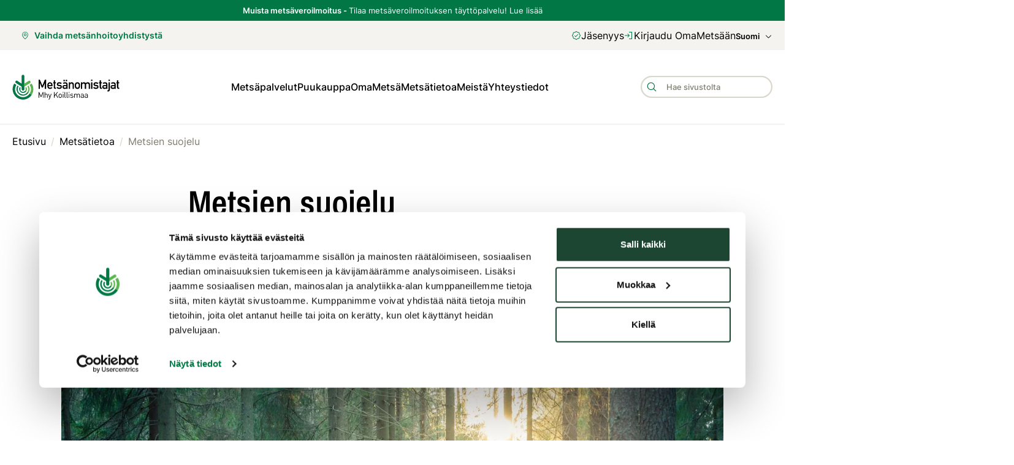

--- FILE ---
content_type: text/html; charset=utf-8
request_url: https://www.mhy.fi/koillismaa/metsatietoa/metsien-suojelu
body_size: 58386
content:
<!DOCTYPE html><html lang="fi-FI" dir="ltr"><head><meta charSet="utf-8"/><meta name="viewport" content="initial-scale=1.0, width=device-width"/><meta name="description" content="Metsänomistajana sinulla on mahdollisuus suojella metsäsi ja saada siitä korvausta. Metsien suojelu onnistuu useilla eri tavoilla. Jos metsistäsi löytyy kohde, joka täyttää suojeluohjelmien kriteerit, ole rohkeasti yhteydessä, me autamme eteenpäin! "/><meta property="og:description" content="Metsänomistajana sinulla on mahdollisuus suojella metsäsi ja saada siitä korvausta. Metsien suojelu onnistuu useilla eri tavoilla. Jos metsistäsi löytyy kohde, joka täyttää suojeluohjelmien kriteerit, ole rohkeasti yhteydessä, me autamme eteenpäin! "/><title>Metsien suojelu - Metsänhoitoyhdistys Koillismaa</title><meta property="og:title" content="Metsien suojelu - Metsänhoitoyhdistys Koillismaa"/><meta property="og:image" content="https://www.mhy.fi/wp-content/uploads/2021/12/RJT-1916498_original-1_2-1200x800.jpg"/><meta property="og:site_name" content="Mhy.fi"/><meta property="og:type" content="website"/><meta property="og:url" content="https://www.mhy.fi/koillismaa/metsatietoa/metsien-suojelu"/><link rel="canonical" href="https://www.mhy.fi/metsatietoa/metsien-suojelu"/><link rel="alternate" href="/sv" hrefLang="sv-se"/><link rel="apple-touch-icon" sizes="57x57" href="/images/apple-icon-57x57.png"/><link rel="apple-touch-icon" sizes="60x60" href="/images/apple-icon-60x60.png"/><link rel="apple-touch-icon" sizes="72x72" href="/images/apple-icon-72x72.png"/><link rel="apple-touch-icon" sizes="76x76" href="/images/apple-icon-76x76.png"/><link rel="apple-touch-icon" sizes="114x114" href="/images/apple-icon-114x114.png"/><link rel="apple-touch-icon" sizes="120x120" href="/images/apple-icon-120x120.png"/><link rel="apple-touch-icon" sizes="144x144" href="/images/apple-icon-144x144.png"/><link rel="apple-touch-icon" sizes="152x152" href="/images/apple-icon-152x152.png"/><link rel="apple-touch-icon" sizes="180x180" href="/images/apple-icon-180x180.png"/><link rel="icon" type="image/png" sizes="192x192" href="/images/android-icon-192x192.png"/><link rel="icon" type="image/png" sizes="32x32" href="/images/favicon-32x32.png"/><link rel="icon" type="image/png" sizes="96x96" href="/images/favicon-96x96.png"/><link rel="icon" type="image/png" sizes="16x16" href="/images/favicon-16x16.png"/><link rel="manifest" href="/site.webmanifest"/><meta name="theme-color" content="#ffffff"/><link rel="preload" as="image" imagesrcset="/_next/image?url=https%3A%2F%2Fwww.mhy.fi%2Fwp-content%2Fuploads%2F2021%2F12%2FRJT-1916498_original-1_2.jpg&amp;w=320&amp;q=80 320w, /_next/image?url=https%3A%2F%2Fwww.mhy.fi%2Fwp-content%2Fuploads%2F2021%2F12%2FRJT-1916498_original-1_2.jpg&amp;w=640&amp;q=80 640w, /_next/image?url=https%3A%2F%2Fwww.mhy.fi%2Fwp-content%2Fuploads%2F2021%2F12%2FRJT-1916498_original-1_2.jpg&amp;w=960&amp;q=80 960w, /_next/image?url=https%3A%2F%2Fwww.mhy.fi%2Fwp-content%2Fuploads%2F2021%2F12%2FRJT-1916498_original-1_2.jpg&amp;w=1280&amp;q=80 1280w, /_next/image?url=https%3A%2F%2Fwww.mhy.fi%2Fwp-content%2Fuploads%2F2021%2F12%2FRJT-1916498_original-1_2.jpg&amp;w=1600&amp;q=80 1600w, /_next/image?url=https%3A%2F%2Fwww.mhy.fi%2Fwp-content%2Fuploads%2F2021%2F12%2FRJT-1916498_original-1_2.jpg&amp;w=1920&amp;q=80 1920w" imagesizes="100vw"/><meta name="next-head-count" content="28"/><link rel="preload" href="/_next/static/css/68af170f402a1814.css" as="style"/><link rel="stylesheet" href="/_next/static/css/68af170f402a1814.css" data-n-g=""/><noscript data-n-css=""></noscript><script defer="" nomodule="" src="/_next/static/chunks/polyfills-c67a75d1b6f99dc8.js"></script><script defer="" src="/_next/static/chunks/85.ac0df523f2ea804e.js"></script><script defer="" src="/_next/static/chunks/3328.d24b4a50261facc6.js"></script><script defer="" src="/_next/static/chunks/5181.b9b337a42e8ff4ba.js"></script><script defer="" src="/_next/static/chunks/9306.789f333dd981d9b7.js"></script><script defer="" src="/_next/static/chunks/3124.0f2fa054b25e6ab1.js"></script><script defer="" src="/_next/static/chunks/7807.1040dd9dc506e024.js"></script><script defer="" src="/_next/static/chunks/1734.a3e7f96c29f8b9fe.js"></script><script defer="" src="/_next/static/chunks/7152.e2221e8b0fb24e9a.js"></script><script defer="" src="/_next/static/chunks/6688.8516bdd2677fee79.js"></script><script defer="" src="/_next/static/chunks/3560.aa4523b9829ec646.js"></script><script defer="" src="/_next/static/chunks/2406.463aefdfc3783e50.js"></script><script defer="" src="/_next/static/chunks/7048.64bf0977f1a441e9.js"></script><script defer="" src="/_next/static/chunks/3258.25831a5324e2bd02.js"></script><script defer="" src="/_next/static/chunks/7618.81145d73283a78ba.js"></script><script src="/_next/static/chunks/webpack-ba359eb79f6a6d9d.js" defer=""></script><script src="/_next/static/chunks/framework-560765ab0625ba27.js" defer=""></script><script src="/_next/static/chunks/main-8b551546e62c8418.js" defer=""></script><script src="/_next/static/chunks/pages/_app-40342bbcda318a65.js" defer=""></script><script src="/_next/static/chunks/pages/%5B%5B...entry%5D%5D-3e009c2971d41988.js" defer=""></script><script src="/_next/static/SkgGY7NcCThhlA1elagqW/_buildManifest.js" defer=""></script><script src="/_next/static/SkgGY7NcCThhlA1elagqW/_ssgManifest.js" defer=""></script></head><body><div id="__next" data-reactroot=""><style data-emotion="css-global 1ixn7c">:host,:root,[data-theme]{--chakra-ring-inset:var(--chakra-empty,/*!*/ /*!*/);--chakra-ring-offset-width:0px;--chakra-ring-offset-color:#fff;--chakra-ring-color:rgba(66, 153, 225, 0.6);--chakra-ring-offset-shadow:0 0 #0000;--chakra-ring-shadow:0 0 #0000;--chakra-space-x-reverse:0;--chakra-space-y-reverse:0;--mhy-colors-transparent:transparent;--mhy-colors-current:currentColor;--mhy-colors-black:#000000;--mhy-colors-white:#FFFFFF;--mhy-colors-whiteAlpha-50:rgba(255, 255, 255, 0.04);--mhy-colors-whiteAlpha-100:rgba(255, 255, 255, 0.06);--mhy-colors-whiteAlpha-200:rgba(255, 255, 255, 0.08);--mhy-colors-whiteAlpha-300:rgba(255, 255, 255, 0.16);--mhy-colors-whiteAlpha-400:rgba(255, 255, 255, 0.24);--mhy-colors-whiteAlpha-500:rgba(255, 255, 255, 0.36);--mhy-colors-whiteAlpha-600:rgba(255, 255, 255, 0.48);--mhy-colors-whiteAlpha-700:rgba(255, 255, 255, 0.64);--mhy-colors-whiteAlpha-800:rgba(255, 255, 255, 0.80);--mhy-colors-whiteAlpha-900:rgba(255, 255, 255, 0.92);--mhy-colors-blackAlpha-50:rgba(0, 0, 0, 0.04);--mhy-colors-blackAlpha-100:rgba(0, 0, 0, 0.06);--mhy-colors-blackAlpha-200:rgba(0, 0, 0, 0.08);--mhy-colors-blackAlpha-300:rgba(0, 0, 0, 0.16);--mhy-colors-blackAlpha-400:rgba(0, 0, 0, 0.24);--mhy-colors-blackAlpha-500:rgba(0, 0, 0, 0.36);--mhy-colors-blackAlpha-600:rgba(0, 0, 0, 0.48);--mhy-colors-blackAlpha-700:rgba(0, 0, 0, 0.64);--mhy-colors-blackAlpha-800:rgba(0, 0, 0, 0.80);--mhy-colors-blackAlpha-900:rgba(0, 0, 0, 0.92);--mhy-colors-gray-50:#F7FAFC;--mhy-colors-gray-100:#EDF2F7;--mhy-colors-gray-200:#E2E8F0;--mhy-colors-gray-300:#CBD5E0;--mhy-colors-gray-400:#A0AEC0;--mhy-colors-gray-500:#718096;--mhy-colors-gray-600:#4A5568;--mhy-colors-gray-700:#2D3748;--mhy-colors-gray-800:#1A202C;--mhy-colors-gray-900:#171923;--mhy-colors-red-50:#FFF5F5;--mhy-colors-red-100:#FED7D7;--mhy-colors-red-200:#FEB2B2;--mhy-colors-red-300:#FC8181;--mhy-colors-red-400:#F56565;--mhy-colors-red-500:#E53E3E;--mhy-colors-red-600:#C53030;--mhy-colors-red-700:#9B2C2C;--mhy-colors-red-800:#822727;--mhy-colors-red-900:#63171B;--mhy-colors-orange-50:#FFFAF0;--mhy-colors-orange-100:#FEEBC8;--mhy-colors-orange-200:#FBD38D;--mhy-colors-orange-300:#F6AD55;--mhy-colors-orange-400:#ED8936;--mhy-colors-orange-500:#DD6B20;--mhy-colors-orange-600:#C05621;--mhy-colors-orange-700:#9C4221;--mhy-colors-orange-800:#7B341E;--mhy-colors-orange-900:#652B19;--mhy-colors-yellow-50:#FFFFF0;--mhy-colors-yellow-100:#FEFCBF;--mhy-colors-yellow-200:#FAF089;--mhy-colors-yellow-300:#F6E05E;--mhy-colors-yellow-400:#ECC94B;--mhy-colors-yellow-500:#D69E2E;--mhy-colors-yellow-600:#B7791F;--mhy-colors-yellow-700:#975A16;--mhy-colors-yellow-800:#744210;--mhy-colors-yellow-900:#5F370E;--mhy-colors-green-50:#F0FFF4;--mhy-colors-green-100:#C6F6D5;--mhy-colors-green-200:#9AE6B4;--mhy-colors-green-300:#68D391;--mhy-colors-green-400:#48BB78;--mhy-colors-green-500:#38A169;--mhy-colors-green-600:#2F855A;--mhy-colors-green-700:#276749;--mhy-colors-green-800:#22543D;--mhy-colors-green-900:#1C4532;--mhy-colors-teal-50:#E6FFFA;--mhy-colors-teal-100:#B2F5EA;--mhy-colors-teal-200:#81E6D9;--mhy-colors-teal-300:#4FD1C5;--mhy-colors-teal-400:#38B2AC;--mhy-colors-teal-500:#319795;--mhy-colors-teal-600:#2C7A7B;--mhy-colors-teal-700:#285E61;--mhy-colors-teal-800:#234E52;--mhy-colors-teal-900:#1D4044;--mhy-colors-blue-50:#ebf8ff;--mhy-colors-blue-100:#bee3f8;--mhy-colors-blue-200:#90cdf4;--mhy-colors-blue-300:#63b3ed;--mhy-colors-blue-400:#4299e1;--mhy-colors-blue-500:#3182ce;--mhy-colors-blue-600:#2b6cb0;--mhy-colors-blue-700:#2c5282;--mhy-colors-blue-800:#2a4365;--mhy-colors-blue-900:#1A365D;--mhy-colors-cyan-50:#EDFDFD;--mhy-colors-cyan-100:#C4F1F9;--mhy-colors-cyan-200:#9DECF9;--mhy-colors-cyan-300:#76E4F7;--mhy-colors-cyan-400:#0BC5EA;--mhy-colors-cyan-500:#00B5D8;--mhy-colors-cyan-600:#00A3C4;--mhy-colors-cyan-700:#0987A0;--mhy-colors-cyan-800:#086F83;--mhy-colors-cyan-900:#065666;--mhy-colors-purple-50:#FAF5FF;--mhy-colors-purple-100:#E9D8FD;--mhy-colors-purple-200:#D6BCFA;--mhy-colors-purple-300:#B794F4;--mhy-colors-purple-400:#9F7AEA;--mhy-colors-purple-500:#805AD5;--mhy-colors-purple-600:#6B46C1;--mhy-colors-purple-700:#553C9A;--mhy-colors-purple-800:#44337A;--mhy-colors-purple-900:#322659;--mhy-colors-pink-50:#FFF5F7;--mhy-colors-pink-100:#FED7E2;--mhy-colors-pink-200:#FBB6CE;--mhy-colors-pink-300:#F687B3;--mhy-colors-pink-400:#ED64A6;--mhy-colors-pink-500:#D53F8C;--mhy-colors-pink-600:#B83280;--mhy-colors-pink-700:#97266D;--mhy-colors-pink-800:#702459;--mhy-colors-pink-900:#521B41;--mhy-colors-linkedin-50:#E8F4F9;--mhy-colors-linkedin-100:#CFEDFB;--mhy-colors-linkedin-200:#9BDAF3;--mhy-colors-linkedin-300:#68C7EC;--mhy-colors-linkedin-400:#34B3E4;--mhy-colors-linkedin-500:#00A0DC;--mhy-colors-linkedin-600:#008CC9;--mhy-colors-linkedin-700:#0077B5;--mhy-colors-linkedin-800:#005E93;--mhy-colors-linkedin-900:#004471;--mhy-colors-facebook-50:#E8F4F9;--mhy-colors-facebook-100:#D9DEE9;--mhy-colors-facebook-200:#B7C2DA;--mhy-colors-facebook-300:#6482C0;--mhy-colors-facebook-400:#4267B2;--mhy-colors-facebook-500:#385898;--mhy-colors-facebook-600:#314E89;--mhy-colors-facebook-700:#29487D;--mhy-colors-facebook-800:#223B67;--mhy-colors-facebook-900:#1E355B;--mhy-colors-messenger-50:#D0E6FF;--mhy-colors-messenger-100:#B9DAFF;--mhy-colors-messenger-200:#A2CDFF;--mhy-colors-messenger-300:#7AB8FF;--mhy-colors-messenger-400:#2E90FF;--mhy-colors-messenger-500:#0078FF;--mhy-colors-messenger-600:#0063D1;--mhy-colors-messenger-700:#0052AC;--mhy-colors-messenger-800:#003C7E;--mhy-colors-messenger-900:#002C5C;--mhy-colors-whatsapp-50:#dffeec;--mhy-colors-whatsapp-100:#b9f5d0;--mhy-colors-whatsapp-200:#90edb3;--mhy-colors-whatsapp-300:#65e495;--mhy-colors-whatsapp-400:#3cdd78;--mhy-colors-whatsapp-500:#22c35e;--mhy-colors-whatsapp-600:#179848;--mhy-colors-whatsapp-700:#0c6c33;--mhy-colors-whatsapp-800:#01421c;--mhy-colors-whatsapp-900:#001803;--mhy-colors-twitter-50:#E5F4FD;--mhy-colors-twitter-100:#C8E9FB;--mhy-colors-twitter-200:#A8DCFA;--mhy-colors-twitter-300:#83CDF7;--mhy-colors-twitter-400:#57BBF5;--mhy-colors-twitter-500:#1DA1F2;--mhy-colors-twitter-600:#1A94DA;--mhy-colors-twitter-700:#1681BF;--mhy-colors-twitter-800:#136B9E;--mhy-colors-twitter-900:#0D4D71;--mhy-colors-telegram-50:#E3F2F9;--mhy-colors-telegram-100:#C5E4F3;--mhy-colors-telegram-200:#A2D4EC;--mhy-colors-telegram-300:#7AC1E4;--mhy-colors-telegram-400:#47A9DA;--mhy-colors-telegram-500:#0088CC;--mhy-colors-telegram-600:#007AB8;--mhy-colors-telegram-700:#006BA1;--mhy-colors-telegram-800:#005885;--mhy-colors-telegram-900:#003F5E;--mhy-colors-greenLight:#DCEFDF;--mhy-colors-greenSpruce:#007744;--mhy-colors-greenBirch:#5BB250;--mhy-colors-greenDark:#374632;--mhy-colors-greenDarker:#193219;--mhy-colors-yellowLight:#FBF0D3;--mhy-colors-yellowDark:#DEAB23;--mhy-colors-yellowDarker:#b1881d;--mhy-colors-gray1:#F8F7F3;--mhy-colors-gray2:#F4F3EF;--mhy-colors-gray3:#EAE8E0;--mhy-colors-gray4:#D8D6CD;--mhy-colors-gray5:#807D72;--mhy-colors-mint:#d0e3db;--mhy-colors-redError:#AA1026;--mhy-colors-redLight:#FBDFD7;--mhy-colors-redDark:#6E4632;--mhy-colors-separatorColor:#D8D6CD;--mhy-colors-inputBorderColor:#D8D6CD;--mhy-colors-borderColor:#F4F3EF;--mhy-colors-highlightColor:#007744;--mhy-colors-backgroundColor:#FFFFFF;--mhy-colors-secondaryBackgroundColor:#F4F3EF;--mhy-colors-altBackgroundColor:#FBF0D3;--mhy-colors-forestExpertBackgroundColor:#EAB425;--mhy-colors-forestExpertAltBackgroundColor:#DEAB23;--mhy-colors-backgroundColorInverted:#193219;--mhy-colors-tableHeading:#374632;--mhy-colors-primaryColor:#000000;--mhy-colors-secondaryColor:#807D72;--mhy-colors-errorColor:#AA1026;--mhy-borders-none:0;--mhy-borders-1px:1px solid;--mhy-borders-2px:2px solid;--mhy-borders-4px:4px solid;--mhy-borders-8px:8px solid;--mhy-fonts-heading:Archivo Narrow,Arial,sans-serif;--mhy-fonts-body:Inter,Arial,sans-serif;--mhy-fonts-mono:SFMono-Regular,Menlo,Monaco,Consolas,"Liberation Mono","Courier New",monospace;--mhy-fontSizes-xs:0.75rem;--mhy-fontSizes-sm:0.875rem;--mhy-fontSizes-md:1rem;--mhy-fontSizes-lg:1.125rem;--mhy-fontSizes-xl:1.25rem;--mhy-fontSizes-2xl:1.5rem;--mhy-fontSizes-3xl:1.875rem;--mhy-fontSizes-4xl:2.25rem;--mhy-fontSizes-5xl:3rem;--mhy-fontSizes-6xl:3.75rem;--mhy-fontSizes-7xl:4.5rem;--mhy-fontSizes-8xl:6rem;--mhy-fontSizes-9xl:8rem;--mhy-fontWeights-hairline:100;--mhy-fontWeights-thin:200;--mhy-fontWeights-light:300;--mhy-fontWeights-normal:400;--mhy-fontWeights-medium:500;--mhy-fontWeights-semibold:600;--mhy-fontWeights-bold:700;--mhy-fontWeights-extrabold:800;--mhy-fontWeights-black:900;--mhy-letterSpacings-tighter:-0.05em;--mhy-letterSpacings-tight:-0.025em;--mhy-letterSpacings-normal:0;--mhy-letterSpacings-wide:0.025em;--mhy-letterSpacings-wider:0.05em;--mhy-letterSpacings-widest:0.1em;--mhy-lineHeights-3:.75rem;--mhy-lineHeights-4:1rem;--mhy-lineHeights-5:1.25rem;--mhy-lineHeights-6:1.5rem;--mhy-lineHeights-7:1.75rem;--mhy-lineHeights-8:2rem;--mhy-lineHeights-9:2.25rem;--mhy-lineHeights-10:2.5rem;--mhy-lineHeights-normal:normal;--mhy-lineHeights-none:1;--mhy-lineHeights-shorter:1.25;--mhy-lineHeights-short:1.375;--mhy-lineHeights-base:1.5;--mhy-lineHeights-tall:1.625;--mhy-lineHeights-taller:2;--mhy-radii-none:0;--mhy-radii-sm:0.125rem;--mhy-radii-base:0.25rem;--mhy-radii-md:0.375rem;--mhy-radii-lg:0.5rem;--mhy-radii-xl:0.75rem;--mhy-radii-2xl:1rem;--mhy-radii-3xl:1.5rem;--mhy-radii-full:9999px;--mhy-space-1:0.25rem;--mhy-space-2:0.5rem;--mhy-space-3:0.75rem;--mhy-space-4:1rem;--mhy-space-5:1.25rem;--mhy-space-6:1.5rem;--mhy-space-7:1.75rem;--mhy-space-8:2rem;--mhy-space-9:2.25rem;--mhy-space-10:2.5rem;--mhy-space-12:3rem;--mhy-space-14:3.5rem;--mhy-space-16:4rem;--mhy-space-20:5rem;--mhy-space-24:6rem;--mhy-space-28:7rem;--mhy-space-32:8rem;--mhy-space-36:9rem;--mhy-space-40:10rem;--mhy-space-44:11rem;--mhy-space-48:12rem;--mhy-space-52:13rem;--mhy-space-56:14rem;--mhy-space-60:15rem;--mhy-space-64:16rem;--mhy-space-72:18rem;--mhy-space-80:20rem;--mhy-space-96:24rem;--mhy-space-px:1px;--mhy-space-0-5:0.125rem;--mhy-space-1-5:0.375rem;--mhy-space-2-5:0.625rem;--mhy-space-3-5:0.875rem;--mhy-shadows-xs:0 0 0 1px rgba(0, 0, 0, 0.05);--mhy-shadows-sm:0 1px 2px 0 rgba(0, 0, 0, 0.05);--mhy-shadows-base:0 1px 3px 0 rgba(0, 0, 0, 0.1),0 1px 2px 0 rgba(0, 0, 0, 0.06);--mhy-shadows-md:0 4px 6px -1px rgba(0, 0, 0, 0.1),0 2px 4px -1px rgba(0, 0, 0, 0.06);--mhy-shadows-lg:0 10px 15px -3px rgba(0, 0, 0, 0.1),0 4px 6px -2px rgba(0, 0, 0, 0.05);--mhy-shadows-xl:0 20px 25px -5px rgba(0, 0, 0, 0.1),0 10px 10px -5px rgba(0, 0, 0, 0.04);--mhy-shadows-2xl:0 25px 50px -12px rgba(0, 0, 0, 0.25);--mhy-shadows-outline:inherit;--mhy-shadows-inner:inset 0 2px 4px 0 rgba(0,0,0,0.06);--mhy-shadows-none:none;--mhy-shadows-dark-lg:rgba(0, 0, 0, 0.1) 0px 0px 0px 1px,rgba(0, 0, 0, 0.2) 0px 5px 10px,rgba(0, 0, 0, 0.4) 0px 15px 40px;--mhy-sizes-1:0.25rem;--mhy-sizes-2:0.5rem;--mhy-sizes-3:0.75rem;--mhy-sizes-4:1rem;--mhy-sizes-5:1.25rem;--mhy-sizes-6:1.5rem;--mhy-sizes-7:1.75rem;--mhy-sizes-8:2rem;--mhy-sizes-9:2.25rem;--mhy-sizes-10:2.25rem;--mhy-sizes-12:2.8125rem;--mhy-sizes-14:3.5rem;--mhy-sizes-16:4rem;--mhy-sizes-20:5rem;--mhy-sizes-24:6rem;--mhy-sizes-28:7rem;--mhy-sizes-32:8rem;--mhy-sizes-36:9rem;--mhy-sizes-40:10rem;--mhy-sizes-44:11rem;--mhy-sizes-48:12rem;--mhy-sizes-52:13rem;--mhy-sizes-56:14rem;--mhy-sizes-60:15rem;--mhy-sizes-64:16rem;--mhy-sizes-72:18rem;--mhy-sizes-80:20rem;--mhy-sizes-96:24rem;--mhy-sizes-px:1px;--mhy-sizes-0-5:0.125rem;--mhy-sizes-1-5:0.375rem;--mhy-sizes-2-5:0.625rem;--mhy-sizes-3-5:0.875rem;--mhy-sizes-max:max-content;--mhy-sizes-min:min-content;--mhy-sizes-full:100%;--mhy-sizes-3xs:14rem;--mhy-sizes-2xs:16rem;--mhy-sizes-xs:20rem;--mhy-sizes-sm:24rem;--mhy-sizes-md:28rem;--mhy-sizes-lg:32rem;--mhy-sizes-xl:36rem;--mhy-sizes-2xl:42rem;--mhy-sizes-3xl:48rem;--mhy-sizes-4xl:56rem;--mhy-sizes-5xl:64rem;--mhy-sizes-6xl:72rem;--mhy-sizes-7xl:80rem;--mhy-sizes-8xl:90rem;--mhy-sizes-container-sm:666px;--mhy-sizes-container-md:768px;--mhy-sizes-container-lg:1080px;--mhy-sizes-container-xl:1312px;--mhy-zIndices-hide:-1;--mhy-zIndices-auto:auto;--mhy-zIndices-base:0;--mhy-zIndices-docked:10;--mhy-zIndices-dropdown:1000;--mhy-zIndices-sticky:1100;--mhy-zIndices-banner:1200;--mhy-zIndices-overlay:1300;--mhy-zIndices-modal:1400;--mhy-zIndices-popover:1500;--mhy-zIndices-skipLink:1600;--mhy-zIndices-toast:1700;--mhy-zIndices-tooltip:1800;--mhy-transition-property-common:background-color,border-color,color,fill,stroke,opacity,box-shadow,transform;--mhy-transition-property-colors:background-color,border-color,color,fill,stroke;--mhy-transition-property-dimensions:width,height;--mhy-transition-property-position:left,right,top,bottom;--mhy-transition-property-background:background-color,background-image,background-position;--mhy-transition-easing-ease-in:cubic-bezier(0.4, 0, 1, 1);--mhy-transition-easing-ease-out:cubic-bezier(0, 0, 0.2, 1);--mhy-transition-easing-ease-in-out:cubic-bezier(0.4, 0, 0.2, 1);--mhy-transition-duration-ultra-fast:50ms;--mhy-transition-duration-faster:100ms;--mhy-transition-duration-fast:150ms;--mhy-transition-duration-normal:200ms;--mhy-transition-duration-slow:300ms;--mhy-transition-duration-slower:400ms;--mhy-transition-duration-ultra-slow:500ms;--mhy-blur-none:0;--mhy-blur-sm:4px;--mhy-blur-base:8px;--mhy-blur-md:12px;--mhy-blur-lg:16px;--mhy-blur-xl:24px;--mhy-blur-2xl:40px;--mhy-blur-3xl:64px;}</style><style data-emotion="css-global 1jqlf9g">html{line-height:1.5;-webkit-text-size-adjust:100%;font-family:system-ui,sans-serif;-webkit-font-smoothing:antialiased;text-rendering:optimizeLegibility;-moz-osx-font-smoothing:grayscale;touch-action:manipulation;}body{position:relative;min-height:100%;font-feature-settings:'kern';}*,*::before,*::after{border-width:0;border-style:solid;box-sizing:border-box;}main{display:block;}hr{border-top-width:1px;box-sizing:content-box;height:0;overflow:visible;}pre,code,kbd,samp{font-family:SFMono-Regular,Menlo,Monaco,Consolas,monospace;font-size:1em;}a{background-color:transparent;color:inherit;-webkit-text-decoration:inherit;text-decoration:inherit;}abbr[title]{border-bottom:none;-webkit-text-decoration:underline;text-decoration:underline;-webkit-text-decoration:underline dotted;-webkit-text-decoration:underline dotted;text-decoration:underline dotted;}b,strong{font-weight:bold;}small{font-size:80%;}sub,sup{font-size:75%;line-height:0;position:relative;vertical-align:baseline;}sub{bottom:-0.25em;}sup{top:-0.5em;}img{border-style:none;}button,input,optgroup,select,textarea{font-family:inherit;font-size:100%;line-height:1.15;margin:0;}button,input{overflow:visible;}button,select{text-transform:none;}button::-moz-focus-inner,[type="button"]::-moz-focus-inner,[type="reset"]::-moz-focus-inner,[type="submit"]::-moz-focus-inner{border-style:none;padding:0;}fieldset{padding:0.35em 0.75em 0.625em;}legend{box-sizing:border-box;color:inherit;display:table;max-width:100%;padding:0;white-space:normal;}progress{vertical-align:baseline;}textarea{overflow:auto;}[type="checkbox"],[type="radio"]{box-sizing:border-box;padding:0;}[type="number"]::-webkit-inner-spin-button,[type="number"]::-webkit-outer-spin-button{-webkit-appearance:none!important;}input[type="number"]{-moz-appearance:textfield;}[type="search"]{-webkit-appearance:textfield;outline-offset:-2px;}[type="search"]::-webkit-search-decoration{-webkit-appearance:none!important;}::-webkit-file-upload-button{-webkit-appearance:button;font:inherit;}details{display:block;}summary{display:-webkit-box;display:-webkit-list-item;display:-ms-list-itembox;display:list-item;}template{display:none;}[hidden]{display:none!important;}body,blockquote,dl,dd,h1,h2,h3,h4,h5,h6,hr,figure,p,pre{margin:0;}button{background:transparent;padding:0;}fieldset{margin:0;padding:0;}ol,ul{margin:0;padding:0;}textarea{resize:vertical;}button,[role="button"]{cursor:pointer;}button::-moz-focus-inner{border:0!important;}table{border-collapse:collapse;}h1,h2,h3,h4,h5,h6{font-size:inherit;font-weight:inherit;}button,input,optgroup,select,textarea{padding:0;line-height:inherit;color:inherit;}img,svg,video,canvas,audio,iframe,embed,object{display:block;}img,video{max-width:100%;height:auto;}[data-js-focus-visible] :focus:not([data-focus-visible-added]){outline:none;box-shadow:none;}select::-ms-expand{display:none;}</style><style data-emotion="css-global 1ffmf3u">body{font-family:var(--mhy-fonts-body);color:var(--mhy-colors-primaryColor);background:var(--mhy-colors-backgroundColor);transition-property:background-color;transition-duration:var(--mhy-transition-duration-normal);line-height:1.45;font-weight:400;}body.mobile-menu-open{overflow:hidden;}*::-webkit-input-placeholder{color:var(--mhy-colors-gray-400);}*::-moz-placeholder{color:var(--mhy-colors-gray-400);}*:-ms-input-placeholder{color:var(--mhy-colors-gray-400);}*::placeholder{color:var(--mhy-colors-gray-400);}*,*::before,::after{border-color:var(--mhy-colors-gray-200);word-wrap:break-word;}html{font-size:100%;}a{color:inherit;-webkit-text-decoration:none;text-decoration:none;}a[aria-current=page]{pointer-events:none;cursor:default;}ol,ul{list-style-type:none;}.CookieConsent~*{padding-bottom:60px;}</style><style data-emotion="css c2c9rs">.css-c2c9rs{display:-webkit-box;display:-webkit-flex;display:-ms-flexbox;display:flex;-webkit-flex-direction:column;-ms-flex-direction:column;flex-direction:column;min-height:100vh;width:100%;}</style><div class="css-c2c9rs"><style data-emotion="css 13wqvh6">.css-13wqvh6{background:var(--mhy-colors-greenSpruce);-webkit-padding-start:var(--mhy-space-5);padding-inline-start:var(--mhy-space-5);-webkit-padding-end:var(--mhy-space-5);padding-inline-end:var(--mhy-space-5);}</style><div data-test-id="nav-header-site-selector" class="css-13wqvh6"><style data-emotion="css mzu1se">.css-mzu1se{display:-webkit-box;display:-webkit-flex;display:-ms-flexbox;display:flex;-webkit-align-items:center;-webkit-box-align:center;-ms-flex-align:center;align-items:center;-webkit-box-pack:center;-ms-flex-pack:center;-webkit-justify-content:center;justify-content:center;max-width:var(--mhy-sizes-container-xl);padding-top:var(--mhy-space-2);padding-bottom:var(--mhy-space-2);}</style><style data-emotion="css 1hnq49w">.css-1hnq49w{width:100%;-webkit-margin-start:auto;margin-inline-start:auto;-webkit-margin-end:auto;margin-inline-end:auto;max-width:60ch;-webkit-padding-start:0px;padding-inline-start:0px;-webkit-padding-end:0px;padding-inline-end:0px;display:-webkit-box;display:-webkit-flex;display:-ms-flexbox;display:flex;-webkit-align-items:center;-webkit-box-align:center;-ms-flex-align:center;align-items:center;-webkit-box-pack:center;-ms-flex-pack:center;-webkit-justify-content:center;justify-content:center;max-width:var(--mhy-sizes-container-xl);padding-top:var(--mhy-space-2);padding-bottom:var(--mhy-space-2);}</style><div class="chakra-container css-1hnq49w"><style data-emotion="css bbnkov">.css-bbnkov{font-size:.6875rem;color:var(--mhy-colors-white);text-align:center;}@media screen and (min-width: 30em){.css-bbnkov{font-size:.8125rem;}}</style><p class="chakra-text css-bbnkov"><style data-emotion="css 1p5za0n">.css-1p5za0n{font-weight:var(--mhy-fontWeights-bold);}</style><span class="chakra-text css-1p5za0n">Muista metsäveroilmoitus<span class="chakra-text css-0"> - </span></span>Tilaa metsäveroilmoituksen täyttöpalvelu!<!-- --> <style data-emotion="css 1xluxv0">.css-1xluxv0{transition-property:var(--mhy-transition-property-common);transition-duration:var(--mhy-transition-duration-fast);transition-timing-function:var(--mhy-transition-easing-ease-out);cursor:pointer;-webkit-text-decoration:none;text-decoration:none;outline:2px solid transparent;outline-offset:2px;color:inherit;}.css-1xluxv0:hover,.css-1xluxv0[data-hover]{-webkit-text-decoration:underline;text-decoration:underline;}.css-1xluxv0:focus,.css-1xluxv0[data-focus]{box-shadow:var(--mhy-shadows-outline);}.css-1xluxv0[href^="mailto:"]{-webkit-text-decoration:underline;text-decoration:underline;}</style><a target="_blank" class="chakra-link css-1xluxv0" href="https://www.mhy.fi/metsanomistaminen/metsaverotus">Lue lisää</a></p></div></div><style data-emotion="css 9qow2v">.css-9qow2v{background:var(--mhy-colors-secondaryBackgroundColor);-webkit-padding-start:var(--mhy-space-5);padding-inline-start:var(--mhy-space-5);-webkit-padding-end:var(--mhy-space-5);padding-inline-end:var(--mhy-space-5);}</style><div data-test-id="nav-header-site-selector" class="css-9qow2v"><style data-emotion="css 1udf6yu">.css-1udf6yu{display:-webkit-box;display:-webkit-flex;display:-ms-flexbox;display:flex;-webkit-align-items:center;-webkit-box-align:center;-ms-flex-align:center;align-items:center;-webkit-box-pack:justify;-webkit-justify-content:space-between;justify-content:space-between;max-width:var(--mhy-sizes-container-xl);padding-top:var(--mhy-space-2);padding-bottom:var(--mhy-space-2);}</style><style data-emotion="css ga5kf5">.css-ga5kf5{width:100%;-webkit-margin-start:auto;margin-inline-start:auto;-webkit-margin-end:auto;margin-inline-end:auto;max-width:60ch;-webkit-padding-start:0px;padding-inline-start:0px;-webkit-padding-end:0px;padding-inline-end:0px;display:-webkit-box;display:-webkit-flex;display:-ms-flexbox;display:flex;-webkit-align-items:center;-webkit-box-align:center;-ms-flex-align:center;align-items:center;-webkit-box-pack:justify;-webkit-justify-content:space-between;justify-content:space-between;max-width:var(--mhy-sizes-container-xl);padding-top:var(--mhy-space-2);padding-bottom:var(--mhy-space-2);}</style><div class="chakra-container css-ga5kf5"><div class="css-0"><style data-emotion="css 19o4unw">.css-19o4unw{display:-webkit-inline-box;display:-webkit-inline-flex;display:-ms-inline-flexbox;display:inline-flex;-webkit-appearance:none;-moz-appearance:none;-ms-appearance:none;appearance:none;-webkit-align-items:center;-webkit-box-align:center;-ms-flex-align:center;align-items:center;-webkit-box-pack:center;-ms-flex-pack:center;-webkit-justify-content:center;justify-content:center;-webkit-user-select:none;-moz-user-select:none;-ms-user-select:none;user-select:none;position:relative;white-space:initial;vertical-align:middle;outline:2px solid transparent;outline-offset:2px;width:auto;line-height:1.2;border-radius:500px;font-weight:600;transition-property:var(--mhy-transition-property-common);transition-duration:var(--mhy-transition-duration-normal);background:none;color:var(--mhy-colors-greenSpruce);font-size:var(--mhy-fontSizes-sm);border:1.5px solid;-webkit-transition:background .125s ease-in,color .125s ease-in,borderColor .1s ease-in;transition:background .125s ease-in,color .125s ease-in,borderColor .1s ease-in;-webkit-padding-start:var(--mhy-space-3);padding-inline-start:var(--mhy-space-3);-webkit-padding-end:var(--mhy-space-3);padding-inline-end:var(--mhy-space-3);padding-top:var(--mhy-space-2);padding-bottom:var(--mhy-space-2);max-width:280px;text-align:center;height:var(--mhy-sizes-8);border-color:var(--mhy-colors-transparent);min-width:var(--mhy-sizes-8);}@media screen and (min-width: 30em){.css-19o4unw{white-space:nowrap;max-width:350px;}}.css-19o4unw:focus,.css-19o4unw[data-focus]{box-shadow:var(--mhy-shadows-outline);}.css-19o4unw[disabled],.css-19o4unw[aria-disabled=true],.css-19o4unw[data-disabled]{opacity:0.4;cursor:not-allowed;box-shadow:var(--mhy-shadows-none);pointer-events:none;}.css-19o4unw:hover,.css-19o4unw[data-hover]{-webkit-text-decoration:none;text-decoration:none;transition-timing-function:var(--mhy-transition-easing-ease-out);background:var(--mhy-colors-greenBirch);color:var(--mhy-colors-white);border-color:var(--mhy-colors-greenBirch);}.css-19o4unw:hover[disabled],.css-19o4unw[data-hover][disabled],.css-19o4unw:hover[aria-disabled=true],.css-19o4unw[data-hover][aria-disabled=true],.css-19o4unw:hover[data-disabled],.css-19o4unw[data-hover][data-disabled]{background:initial;}.css-19o4unw:active,.css-19o4unw[data-active]{background:var(--mhy-colors-greenSpruce);color:var(--mhy-colors-white);}</style><button type="button" class="chakra-button css-19o4unw"><style data-emotion="css 1wh2kri">.css-1wh2kri{display:-webkit-inline-box;display:-webkit-inline-flex;display:-ms-inline-flexbox;display:inline-flex;-webkit-align-self:center;-ms-flex-item-align:center;align-self:center;-webkit-flex-shrink:0;-ms-flex-negative:0;flex-shrink:0;-webkit-margin-end:0.5rem;margin-inline-end:0.5rem;}</style><span class="chakra-button__icon css-1wh2kri"><svg xmlns="http://www.w3.org/2000/svg" width="1em" height="1em" fill="currentColor" viewBox="0 0 256 256" aria-hidden="true" focusable="false"><path d="M128,64a40,40,0,1,0,40,40A40,40,0,0,0,128,64Zm0,64a24,24,0,1,1,24-24A24,24,0,0,1,128,128Zm0-112a88.1,88.1,0,0,0-88,88c0,31.4,14.51,64.68,42,96.25a254.19,254.19,0,0,0,41.45,38.3,8,8,0,0,0,9.18,0A254.19,254.19,0,0,0,174,200.25c27.45-31.57,42-64.85,42-96.25A88.1,88.1,0,0,0,128,16Zm0,206c-16.53-13-72-60.75-72-118a72,72,0,0,1,144,0C200,161.23,144.53,209,128,222Z"></path></svg></span>Vaihda metsänhoitoyhdistystä</button></div></div></div><style data-emotion="css ixf5p">.css-ixf5p{-webkit-padding-start:var(--mhy-space-5);padding-inline-start:var(--mhy-space-5);-webkit-padding-end:var(--mhy-space-5);padding-inline-end:var(--mhy-space-5);padding-top:var(--mhy-space-3);padding-bottom:var(--mhy-space-3);position:-webkit-sticky;position:sticky;top:0px;z-index:5;min-height:60px;background:var(--mhy-colors-backgroundColor);border-bottom:1.5px solid;border-color:var(--mhy-colors-borderColor);}@media screen and (min-width: 62em){.css-ixf5p{padding-top:var(--mhy-space-10);padding-bottom:var(--mhy-space-10);position:static;}}</style><header data-test-id="nav-header-links" class="css-ixf5p"><style data-emotion="css qovj36">.css-qovj36{width:100%;-webkit-margin-start:auto;margin-inline-start:auto;-webkit-margin-end:auto;margin-inline-end:auto;max-width:var(--mhy-sizes-container-xl);-webkit-padding-start:0px;padding-inline-start:0px;-webkit-padding-end:0px;padding-inline-end:0px;}</style><style data-emotion="css 8l1rqc">.css-8l1rqc{display:-webkit-box;display:-webkit-flex;display:-ms-flexbox;display:flex;-webkit-align-items:center;-webkit-box-align:center;-ms-flex-align:center;align-items:center;-webkit-box-pack:justify;-webkit-justify-content:space-between;justify-content:space-between;width:100%;-webkit-margin-start:auto;margin-inline-start:auto;-webkit-margin-end:auto;margin-inline-end:auto;max-width:var(--mhy-sizes-container-xl);-webkit-padding-start:0px;padding-inline-start:0px;-webkit-padding-end:0px;padding-inline-end:0px;}</style><nav class="chakra-container css-8l1rqc"><style data-emotion="css 1ycwb8q">.css-1ycwb8q{-webkit-flex:2 0 auto;-ms-flex:2 0 auto;flex:2 0 auto;}</style><div class="css-1ycwb8q"><style data-emotion="css 19mwtnp">.css-19mwtnp{transition-property:var(--mhy-transition-property-common);transition-duration:var(--mhy-transition-duration-fast);transition-timing-function:var(--mhy-transition-easing-ease-out);cursor:pointer;-webkit-text-decoration:none;text-decoration:none;outline:2px solid transparent;outline-offset:2px;color:inherit;max-width:175px;min-width:150px;margin-right:1em;display:block;}.css-19mwtnp:hover,.css-19mwtnp[data-hover]{-webkit-text-decoration:underline;text-decoration:underline;}.css-19mwtnp:focus,.css-19mwtnp[data-focus]{box-shadow:var(--mhy-shadows-outline);}.css-19mwtnp[href^="mailto:"]{-webkit-text-decoration:underline;text-decoration:underline;}</style><a class="chakra-link css-19mwtnp" id="mhy-site-title" data-mhy-site-name="koillismaa" href="/koillismaa"><svg xmlns="http://www.w3.org/2000/svg" fill="none" viewBox="0 0 279 54"><g clip-path="url(#logo_svg__a)"><path fill="#074" d="M16.78 31.33c0-1.17.35-2.26.93-3.2l-2.26-1.44a8.58 8.58 0 0 0 14.4 9.33l-2.26-1.45a5.96 5.96 0 0 1-4.96 2.7 5.94 5.94 0 0 1-5.85-5.94m-5.62 0c0-2.3.66-4.4 1.83-6.2l-2.42-1.52a14.37 14.37 0 0 0 24.2 15.53l-2.42-1.57a11.5 11.5 0 0 1-21.2-6.24zm-3-9.32-4.57-2.93a22.66 22.66 0 1 0 38.16 24.5l-4.57-2.92A17.25 17.25 0 0 1 8.15 22zM25.7 3.04a3.05 3.05 0 0 0-6.08 0v16.12l-9.21-5.82a2.79 2.79 0 0 0-3.87.86 2.79 2.79 0 0 0 .86 3.87l12.22 7.68v5.58a3.05 3.05 0 0 0 6.08 0z"></path><path fill="#5BB250" d="m32.3 37.54 2.43 1.56a14.29 14.29 0 0 0 .03-15.53l-2.41 1.52a11.35 11.35 0 0 1-.04 12.45zm-4.68-3 2.27 1.43a8.53 8.53 0 0 0 .04-9.24l-2.27 1.44c.59.94.94 2 .94 3.16a6.3 6.3 0 0 1-.98 3.2zM38.78 14.2a2.82 2.82 0 0 0-3.86-.86l-9.2 5.82v6.6l12.2-7.7a2.8 2.8 0 0 0 .86-3.86m6.56 17.13c0-4.52-1.33-8.74-3.6-12.25l-4.56 2.93a17.3 17.3 0 0 1 0 18.65l4.57 2.92a22.76 22.76 0 0 0 3.59-12.25"></path><path fill="#1D1C1A" d="M227.74 22.08h2.77v4.37h2.03v2.23h-2.03v8.35c0 .74.32 1.09.98 1.05h1.05v2.7h-1.44a3.3 3.3 0 0 1-2.42-.94 3.38 3.38 0 0 1-.97-2.58v-8.58h-1.4v-2.23h1.4v-4.37zm-5.58 12.6h-3.35c-1.64.05-2.42.63-2.42 1.72 0 .47.2.9.62 1.25.4.4 1.06.59 2 .59 1.17 0 1.98-.12 2.45-.43.43-.31.67-.98.67-2.07v-1.05h.03zm0 4.8h-.03c-.28.47-.67.86-1.21 1.1-.55.23-1.3.35-2.23.35a4.8 4.8 0 0 1-3.59-1.29 3.99 3.99 0 0 1-1.32-3.12c0-1.2.39-2.18 1.13-3 .78-.82 1.87-1.21 3.35-1.25h3.87v-1.45c0-1.24-.94-1.87-2.85-1.83-.7 0-1.25.08-1.64.23-.43.16-.74.47-.98.9l-2.18-1.71c1.05-1.45 2.61-2.11 4.68-2.07 1.76 0 3.12.3 4.18 1.01 1.05.7 1.56 1.95 1.6 3.7v9.8h-2.78V39.5zm-12.8-18.84h2.78v2.89h-2.77v-2.89zm0 5.81h2.78v16.12c0 1.2-.4 2.18-1.13 2.89a3.97 3.97 0 0 1-2.93 1.13h-1.1v-2.7h.79c1.01 0 1.56-.5 1.56-1.52V26.45h.04zm-5.22 8.24h-3.36c-1.63.04-2.42.62-2.42 1.71 0 .47.2.9.63 1.25.39.4 1.05.59 1.99.59 1.17 0 1.99-.12 2.46-.43.43-.31.66-.98.66-2.07v-1.05zm0 4.8h-.08c-.27.46-.66.85-1.2 1.09-.56.23-1.3.35-2.23.35a4.8 4.8 0 0 1-3.6-1.29 3.99 3.99 0 0 1-1.32-3.12c0-1.2.4-2.18 1.13-3 .78-.82 1.88-1.21 3.36-1.25h3.86v-1.45c0-1.24-.94-1.87-2.85-1.83-.7 0-1.25.08-1.64.23-.42.16-.74.47-.97.9l-2.19-1.71c1.06-1.45 2.62-2.11 4.69-2.07 1.75 0 3.12.3 4.17 1.01 1.05.7 1.56 1.95 1.6 3.7v9.8h-2.77V39.5h.04zM190 22.09h2.78v4.36h2.02v2.23h-2.03v8.35c0 .74.32 1.09.98 1.05h1.05v2.7h-1.44a3.3 3.3 0 0 1-2.42-.94 3.38 3.38 0 0 1-.97-2.58v-8.58h-1.4v-2.23h1.4v-4.37h.03zM177.53 36.4a5.8 5.8 0 0 0 4.4 1.84c.83 0 1.45-.16 1.96-.47.5-.31.78-.78.78-1.37 0-.5-.16-.85-.47-1.09-.31-.2-.74-.31-1.25-.35l-2.46-.23a4.64 4.64 0 0 1-2.84-1.21 3.84 3.84 0 0 1-1.18-2.85c0-1.48.51-2.58 1.53-3.32a5.85 5.85 0 0 1 3.66-1.1c.63 0 1.21.05 1.72.13.5.07.98.23 1.44.39a8.2 8.2 0 0 1 2.3 1.44l-1.71 2.07a7.5 7.5 0 0 0-1.72-.98 5.4 5.4 0 0 0-2.03-.35c-.85 0-1.48.16-1.83.47s-.55.74-.55 1.25c0 .31.12.58.43.86.28.27.75.43 1.4.5l2.31.2c1.44.12 2.5.55 3.12 1.36.59.78.9 1.76.9 2.93 0 1.4-.59 2.46-1.64 3.24a6.7 6.7 0 0 1-4.1 1.17c-2.26 0-4.29-.86-6.12-2.58zm-6.24-15.76h2.77v2.89h-2.77zm0 5.81h2.77v14.32h-2.77zm-22.32 0h2.77v1.53h.04a4.6 4.6 0 0 1 3.74-1.68c.98 0 1.8.2 2.42.5.59.36 1.13.82 1.64 1.37a5.53 5.53 0 0 1 4.53-1.87c1.17 0 2.26.43 3.23 1.25.98.86 1.49 2.1 1.53 3.7v9.52h-2.77v-8.54c0-1.02-.28-1.76-.82-2.3a2.76 2.76 0 0 0-2.07-.82c-.86 0-1.52.27-2.07.82-.54.5-.82 1.28-.82 2.3v8.54h-2.77v-8.54c0-1.02-.27-1.76-.82-2.3a2.83 2.83 0 0 0-2.06-.82c-.86 0-1.53.27-2.07.82-.55.5-.86 1.28-.86 2.3v8.54h-2.77zm-4.65 7.18c0-1.01-.03-1.75-.11-2.22a2.64 2.64 0 0 0-.55-1.21c-.2-.31-.5-.59-.9-.78-.39-.2-.81-.27-1.32-.27-.47 0-.9.07-1.33.27-.39.2-.7.43-.94.78-.23.35-.42.74-.5 1.2-.12.48-.16 1.22-.16 2.23 0 1.02.04 1.72.16 2.19a4 4 0 0 0 .5 1.25c.24.27.55.5.94.74a3.02 3.02 0 0 0 2.65 0c.4-.2.7-.47.9-.74.28-.35.47-.78.55-1.25.08-.5.11-1.21.11-2.19m-8.62-.04c0-1.52.12-2.65.35-3.47a5.2 5.2 0 0 1 1.13-1.99c.4-.47.94-.9 1.6-1.29a5.65 5.65 0 0 1 2.62-.54c1.1 0 1.99.2 2.65.54.66.4 1.17.82 1.56 1.3q.825.81 1.17 1.98c.24.82.35 1.95.35 3.47 0 1.53-.11 2.66-.35 3.44a5.2 5.2 0 0 1-1.17 2.07c-.2.2-.39.42-.66.62a5.66 5.66 0 0 1-3.55 1.2 5.3 5.3 0 0 1-2.62-.61 5.34 5.34 0 0 1-2.73-3.28c-.23-.78-.35-1.91-.35-3.44m-13.07-7.14h2.77v1.53h.04a4.4 4.4 0 0 1 3.59-1.68c1.13 0 2.19.43 3.16 1.25.94.86 1.44 2.1 1.48 3.7v9.52h-2.77v-8.54c0-1.02-.27-1.76-.78-2.3a2.56 2.56 0 0 0-1.95-.82c-.82 0-1.44.27-1.99.82-.5.5-.78 1.28-.78 2.3v8.54h-2.77zm-11.55-5.26h2.97v3.04h-2.97zm4.96 0H119v3.04h-2.96zm1.13 13.5h-3.36c-1.64.04-2.42.62-2.42 1.71 0 .47.2.9.63 1.25.39.4 1.05.59 1.99.59 1.17 0 1.99-.12 2.46-.43.43-.31.66-.98.66-2.07v-1.05zm0 4.8h-.04c-.27.46-.66.85-1.2 1.09-.56.23-1.3.35-2.23.35a4.8 4.8 0 0 1-3.6-1.29 3.99 3.99 0 0 1-1.32-3.12c0-1.2.4-2.18 1.13-3 .78-.82 1.88-1.21 3.36-1.25h3.86v-1.45c0-1.24-.94-1.87-2.85-1.83-.7 0-1.25.08-1.64.23-.43.16-.74.47-.97.9l-2.19-1.71c1.06-1.45 2.62-2.11 4.69-2.07 1.75 0 3.12.3 4.17 1.01 1.05.7 1.56 1.95 1.6 3.7v9.8h-2.77V39.5zM97.58 36.4a5.8 5.8 0 0 0 4.41 1.84 3.6 3.6 0 0 0 1.95-.47c.5-.31.78-.78.78-1.37 0-.5-.15-.85-.47-1.09-.3-.2-.74-.31-1.24-.35l-2.46-.23a4.64 4.64 0 0 1-2.85-1.21 3.84 3.84 0 0 1-1.17-2.85c0-1.48.5-2.58 1.52-3.32a5.85 5.85 0 0 1 3.67-1.1c.62 0 1.2.05 1.72.13.5.07.97.23 1.44.39.86.35 1.64.85 2.3 1.44l-1.72 2.07a7.5 7.5 0 0 0-1.71-.98 5.4 5.4 0 0 0-2.03-.35c-.86 0-1.48.16-1.84.47-.35.31-.54.74-.54 1.25 0 .31.12.58.43.86.27.27.74.43 1.4.5l2.3.2c1.45.12 2.5.55 3.13 1.36.58.78.9 1.76.9 2.93 0 1.4-.6 2.46-1.65 3.24a6.7 6.7 0 0 1-4.1 1.17c-2.26 0-4.28-.86-6.12-2.58zm-7.8-14.32h2.77v4.37h2.03v2.23h-2.03v8.35c0 .74.31 1.09.97 1.05h1.06v2.7h-1.45a3.3 3.3 0 0 1-2.41-.94 3.38 3.38 0 0 1-.98-2.58v-8.58h-1.4v-2.23h1.4v-4.37zm-5.46 10.27c-.04-1.14-.32-1.96-.86-2.54a2.76 2.76 0 0 0-2.07-.82c-.86 0-1.52.27-2.07.82-.54.59-.82 1.4-.86 2.54zm-5.9 2.34c0 1.13.32 2.03.98 2.61.59.63 1.37.9 2.34.9 1.13 0 2.15-.47 3.04-1.4l2.03 1.79a6.36 6.36 0 0 1-5 2.3c-.73 0-1.43-.12-2.14-.31-.35-.12-.7-.27-1.01-.47a4 4 0 0 1-.98-.66 6.3 6.3 0 0 1-1.44-2.23 9.3 9.3 0 0 1-.59-3.59c0-1.4.16-2.57.51-3.55.35-.97.78-1.71 1.33-2.26a4.84 4.84 0 0 1 1.87-1.21 5.56 5.56 0 0 1 6 1.21 5.88 5.88 0 0 1 1.69 4.45v2.38h-8.63zM56.58 20.64h2.77l5.57 13.11 5.47-13.1h2.8v20.12h-2.96V28.21h-.08l-4.1 9.68H63.6l-4.1-9.68h-.04v12.56h-2.88z"></path></g><defs><clipPath id="logo_svg__a"><path fill="#fff" d="M0 0h232.58v54H0z"></path></clipPath></defs></svg></a></div><style data-emotion="css 1bbn65z">.css-1bbn65z{-webkit-flex:1 1 auto;-ms-flex:1 1 auto;flex:1 1 auto;overflow:visible!important;}@media (max-width: 61.999em){.css-1bbn65z{position:fixed;top:106px;left:0;right:0;bottom:0;padding:0 0 3rem;background:white;z-index:1;overflow-y:auto!important;}}</style><div class="chakra-collapse css-1bbn65z" style="overflow:hidden;display:none;opacity:0;height:0px"><style data-emotion="css 1u9a7e2">.css-1u9a7e2{display:none;-webkit-flex-direction:column;-ms-flex-direction:column;flex-direction:column;width:100%;}@media screen and (min-width: 62em){.css-1u9a7e2{display:-webkit-box;display:-webkit-flex;display:-ms-flexbox;display:flex;-webkit-flex-direction:row;-ms-flex-direction:row;flex-direction:row;-webkit-box-pack:start;-ms-flex-pack:start;-webkit-justify-content:flex-start;justify-content:flex-start;grid-gap:var(--mhy-space-4);-webkit-align-items:center;-webkit-box-align:center;-ms-flex-align:center;align-items:center;}.css-1u9a7e2:first-of-type{margin-left:auto;}}@media screen and (min-width: 80em){.css-1u9a7e2{grid-gap:var(--mhy-space-8);}}@media not all and (min-resolution:.001dpcm){@supports (-webkit-appearance:none) and (display:flow-root){@media (min-width: 62em){.css-1u9a7e2 >*:not(:last-child):not(:first-child){margin-left:var(--mhy-space-4);}}}}</style><style data-emotion="css m42tc2">.css-m42tc2{list-style-type:none;display:none;-webkit-flex-direction:column;-ms-flex-direction:column;flex-direction:column;width:100%;}@media screen and (min-width: 62em){.css-m42tc2{display:-webkit-box;display:-webkit-flex;display:-ms-flexbox;display:flex;-webkit-flex-direction:row;-ms-flex-direction:row;flex-direction:row;-webkit-box-pack:start;-ms-flex-pack:start;-webkit-justify-content:flex-start;justify-content:flex-start;grid-gap:var(--mhy-space-4);-webkit-align-items:center;-webkit-box-align:center;-ms-flex-align:center;align-items:center;}.css-m42tc2:first-of-type{margin-left:auto;}}@media screen and (min-width: 80em){.css-m42tc2{grid-gap:var(--mhy-space-8);}}@media not all and (min-resolution:.001dpcm){@supports (-webkit-appearance:none) and (display:flow-root){@media (min-width: 62em){.css-m42tc2 >*:not(:last-child):not(:first-child){margin-left:var(--mhy-space-4);}}}}</style><ul role="list" id="main-mobile-menu" class="chakra-accordion css-m42tc2"><style data-emotion="css sm09vs">.css-sm09vs{border-top-width:1px;border-color:inherit;overflow-anchor:none;border:var(--mhy-borders-none);}.css-sm09vs:last-of-type{border-bottom-width:1px;}.css-sm09vs:first-of-type{padding-top:var(--mhy-space-3);}.css-sm09vs:not(:first-of-type){border-top:0;}</style><style data-emotion="css c3if9a">.css-c3if9a{border-top-width:1px;border-color:inherit;overflow-anchor:none;border:var(--mhy-borders-none);}.css-c3if9a:not(:last-of-type){margin-bottom:var(--mhy-space-4);}@media screen and (min-width: 62em){.css-c3if9a:not(:last-of-type){margin-bottom:0px;}}.css-c3if9a:last-of-type{border-bottom-width:1px;}.css-c3if9a:first-of-type{padding-top:var(--mhy-space-3);}.css-c3if9a:not(:first-of-type){border-top:0;}</style><li class="chakra-accordion__item css-c3if9a"><h2><style data-emotion="css 1u4iebc">.css-1u4iebc{font-size:18px;font-weight:500;}@media screen and (min-width: 30em){.css-1u4iebc{font-size:18px;}}@media screen and (min-width: 48em){.css-1u4iebc{font-size:16px;}}@media screen and (min-width: 62em){.css-1u4iebc{font-size:16px;}}</style><style data-emotion="css x2niz7">.css-x2niz7{display:-webkit-box;display:-webkit-flex;display:-ms-flexbox;display:flex;-webkit-align-items:center;-webkit-box-align:center;-ms-flex-align:center;align-items:center;width:100%;outline:2px solid transparent;outline-offset:2px;transition-property:var(--mhy-transition-property-common);transition-duration:var(--mhy-transition-duration-normal);font-size:1rem;-webkit-padding-start:var(--mhy-space-4);padding-inline-start:var(--mhy-space-4);-webkit-padding-end:var(--mhy-space-4);padding-inline-end:var(--mhy-space-4);padding-top:var(--mhy-space-2);padding-bottom:var(--mhy-space-2);position:relative;-webkit-box-pack:justify;-webkit-justify-content:space-between;justify-content:space-between;font-size:18px;font-weight:500;}.css-x2niz7:focus,.css-x2niz7[data-focus]{box-shadow:var(--mhy-shadows-outline);}.css-x2niz7:hover,.css-x2niz7[data-hover]{background:var(--mhy-colors-blackAlpha-50);}.css-x2niz7[disabled],.css-x2niz7[aria-disabled=true],.css-x2niz7[data-disabled]{opacity:0.4;cursor:not-allowed;}.chakra-collapse .chakra-collapse .css-x2niz7{padding-right:0px;}@media screen and (min-width: 30em){.css-x2niz7{font-size:18px;}}@media screen and (min-width: 48em){.css-x2niz7{font-size:16px;}}@media screen and (min-width: 62em){.css-x2niz7{font-size:16px;}}</style><button class="chakra-accordion__button chakra-text css-x2niz7" type="button" id="accordion-button-1" aria-expanded="false" aria-controls="accordion-panel-1">Metsäpalvelut<style data-emotion="css 1y4r9iz">.css-1y4r9iz{width:1em;height:1em;display:inline-block;line-height:1em;-webkit-flex-shrink:0;-ms-flex-negative:0;flex-shrink:0;color:var(--mhy-colors-highlightColor);opacity:1;-webkit-transition:-webkit-transform 0.2s;transition:transform 0.2s;transform-origin:center;font-size:1.75em;vertical-align:middle;margin:0px;}</style><svg viewBox="0 0 24 24" focusable="false" class="chakra-icon chakra-accordion__icon css-1y4r9iz" aria-hidden="true"><path fill="currentColor" d="M16.59 8.59L12 13.17 7.41 8.59 6 10l6 6 6-6z"></path></svg></button></h2><div class="chakra-collapse" style="overflow:hidden;display:none;opacity:0;height:0px"><style data-emotion="css 1h63mus">.css-1h63mus{padding-top:var(--mhy-space-2);-webkit-padding-start:var(--mhy-space-4);padding-inline-start:var(--mhy-space-4);-webkit-padding-end:var(--mhy-space-4);padding-inline-end:var(--mhy-space-4);padding-bottom:1px;background:var(--mhy-colors-secondaryBackgroundColor);border-top:4px solid;border-top-color:var(--mhy-colors-highlightColor);}</style><style data-emotion="css 1q6vpe9">.css-1q6vpe9{padding-top:var(--mhy-space-2);list-style-type:none;padding-top:var(--mhy-space-2);-webkit-padding-start:var(--mhy-space-4);padding-inline-start:var(--mhy-space-4);-webkit-padding-end:var(--mhy-space-4);padding-inline-end:var(--mhy-space-4);padding-bottom:1px;background:var(--mhy-colors-secondaryBackgroundColor);border-top:4px solid;border-top-color:var(--mhy-colors-highlightColor);}.css-1q6vpe9 >*{margin-bottom:var(--mhy-space-4);}</style><ul role="region" id="accordion-panel-1" aria-labelledby="accordion-button-1" class="chakra-accordion__panel css-1q6vpe9"><li class="chakra-accordion__item css-c3if9a"><h3><button class="chakra-accordion__button chakra-text css-x2niz7" type="button" id="accordion-button-1" aria-expanded="false" aria-controls="accordion-panel-1">Metsänhoito<svg viewBox="0 0 24 24" focusable="false" class="chakra-icon chakra-accordion__icon css-1y4r9iz" aria-hidden="true"><path fill="currentColor" d="M16.59 8.59L12 13.17 7.41 8.59 6 10l6 6 6-6z"></path></svg></button></h3><div class="chakra-collapse" style="overflow:hidden;display:none;opacity:0;height:0px"><style data-emotion="css 1huscwu">.css-1huscwu{padding-top:var(--mhy-space-4);-webkit-padding-start:var(--mhy-space-4);padding-inline-start:var(--mhy-space-4);-webkit-padding-end:var(--mhy-space-4);padding-inline-end:var(--mhy-space-4);padding-bottom:1px;background:var(--mhy-colors-secondaryBackgroundColor);border-top:var(--mhy-borders-none);border-top-color:var(--mhy-colors-highlightColor);}</style><style data-emotion="css 19a4amj">.css-19a4amj{padding-top:var(--mhy-space-2);list-style-type:none;padding-top:var(--mhy-space-4);-webkit-padding-start:var(--mhy-space-4);padding-inline-start:var(--mhy-space-4);-webkit-padding-end:var(--mhy-space-4);padding-inline-end:var(--mhy-space-4);padding-bottom:1px;background:var(--mhy-colors-secondaryBackgroundColor);border-top:var(--mhy-borders-none);border-top-color:var(--mhy-colors-highlightColor);}.css-19a4amj >*{margin-bottom:var(--mhy-space-4);}</style><ul role="region" id="accordion-panel-1" aria-labelledby="accordion-button-1" class="chakra-accordion__panel css-19a4amj"><style data-emotion="css 55s9dg">.css-55s9dg{-webkit-padding-start:var(--mhy-space-4);padding-inline-start:var(--mhy-space-4);-webkit-padding-end:var(--mhy-space-4);padding-inline-end:var(--mhy-space-4);}</style><style data-emotion="css 1suac3l">.css-1suac3l{-webkit-padding-start:var(--mhy-space-4);padding-inline-start:var(--mhy-space-4);-webkit-padding-end:var(--mhy-space-4);padding-inline-end:var(--mhy-space-4);}.css-1suac3l:not(:last-of-type){margin-bottom:var(--mhy-space-4);}@media screen and (min-width: 62em){.css-1suac3l:not(:last-of-type){margin-bottom:0px;}}</style><li class="css-1suac3l"><style data-emotion="css xrek8f">.css-xrek8f{transition-property:var(--mhy-transition-property-common);transition-duration:var(--mhy-transition-duration-fast);transition-timing-function:var(--mhy-transition-easing-ease-out);cursor:pointer;-webkit-text-decoration:none;text-decoration:none;outline:2px solid transparent;outline-offset:2px;color:inherit;font-size:.875rem;display:block;}.css-xrek8f:hover,.css-xrek8f[data-hover]{-webkit-text-decoration:underline;text-decoration:underline;}.css-xrek8f:focus,.css-xrek8f[data-focus]{box-shadow:var(--mhy-shadows-outline);}.css-xrek8f[href^="mailto:"]{-webkit-text-decoration:underline;text-decoration:underline;}.css-xrek8f[aria-current=page]{-webkit-text-decoration:underline;text-decoration:underline;}</style><a class="chakra-link css-xrek8f" href="/koillismaa/metsanhoito/metsan-uudistaminen">Metsän uudistaminen</a></li><li class="css-1suac3l"><a class="chakra-link css-xrek8f" href="/koillismaa/metsanhoito/metsatiet">Metsätiet</a></li><li class="css-1suac3l"><a class="chakra-link css-xrek8f" href="/koillismaa/metsanhoito/lannoitus">Metsän lannoitus</a></li><li class="css-1suac3l"><a class="chakra-link css-xrek8f" href="/koillismaa/metsanhoito/suometsanhoito">Suometsänhoito</a></li><li class="css-1suac3l"><a class="chakra-link css-xrek8f" href="/koillismaa/metsanhoito/taimikonhoito">Taimikonhoito</a></li></ul></div></li><li class="chakra-accordion__item css-c3if9a"><h3><button class="chakra-accordion__button chakra-text css-x2niz7" type="button" id="accordion-button-1" aria-expanded="false" aria-controls="accordion-panel-1">Puukauppa<svg viewBox="0 0 24 24" focusable="false" class="chakra-icon chakra-accordion__icon css-1y4r9iz" aria-hidden="true"><path fill="currentColor" d="M16.59 8.59L12 13.17 7.41 8.59 6 10l6 6 6-6z"></path></svg></button></h3><div class="chakra-collapse" style="overflow:hidden;display:none;opacity:0;height:0px"><ul role="region" id="accordion-panel-1" aria-labelledby="accordion-button-1" class="chakra-accordion__panel css-19a4amj"><li class="css-1suac3l"><a class="chakra-link css-xrek8f" href="/koillismaa/helppo-puukauppa">Puukauppaa tiedolla ei tuurilla</a></li><li class="css-1suac3l"><a class="chakra-link css-xrek8f" href="/koillismaa/puukauppa/energiapuu">Energiapuu</a></li><li class="css-1suac3l"><a class="chakra-link css-xrek8f" href="/koillismaa/puukauppa/jatkuvan-kasvatuksen-palvelut">Jatkuvan kasvatuksen palvelut</a></li><li class="css-1suac3l"><a class="chakra-link css-xrek8f" href="/koillismaa/puukauppa/korjuunvalvonta">Korjuunvalvonta</a></li><li class="css-1suac3l"><a class="chakra-link css-xrek8f" href="/koillismaa/puukauppa/puukaupan-kilpailuttaminen">Puukaupan kilpailuttaminen</a></li><li class="css-1suac3l"><a class="chakra-link css-xrek8f" href="/koillismaa/puukauppa/puun-myynnin-suunnittelu">Puun myynnin suunnittelu</a></li><li class="css-1suac3l"><a class="chakra-link css-xrek8f" href="/koillismaa/puukauppa/puun-myynti">Puun myynti</a></li><li class="css-1suac3l"><a class="chakra-link css-xrek8f" href="/koillismaa/puukauppa/puunkorjuu">Puunkorjuu</a></li></ul></div></li><li class="chakra-accordion__item css-c3if9a"><h3><button class="chakra-accordion__button chakra-text css-x2niz7" type="button" id="accordion-button-1" aria-expanded="false" aria-controls="accordion-panel-1">Metsänomistaminen<svg viewBox="0 0 24 24" focusable="false" class="chakra-icon chakra-accordion__icon css-1y4r9iz" aria-hidden="true"><path fill="currentColor" d="M16.59 8.59L12 13.17 7.41 8.59 6 10l6 6 6-6z"></path></svg></button></h3><div class="chakra-collapse" style="overflow:hidden;display:none;opacity:0;height:0px"><ul role="region" id="accordion-panel-1" aria-labelledby="accordion-button-1" class="chakra-accordion__panel css-19a4amj"><li class="css-1suac3l"><a class="chakra-link css-xrek8f" href="/koillismaa/metsanomistaminen/metsan-suojelu">Metsän suojelun palvelut</a></li><li class="css-1suac3l"><a class="chakra-link css-xrek8f" href="/koillismaa/metsanomistaminen/metsasuunnitelma">Metsäsuunnitelma</a></li><li class="css-1suac3l"><a class="chakra-link css-xrek8f" href="/koillismaa/metsanomistaminen/metsatilan-arvo">Metsätilan arvo</a></li><li class="css-1suac3l"><a class="chakra-link css-xrek8f" href="/koillismaa/metsanomistaminen/metsatili">Metsätili</a></li><li class="css-1suac3l"><a class="chakra-link css-xrek8f" href="/koillismaa/metsanomistaminen/metsaverotus">Metsäverotus</a></li><li class="css-1suac3l"><a class="chakra-link css-xrek8f" href="/koillismaa/metsanomistaminen/oma-metsaasiantuntija">Oma metsäasiantuntija</a></li><li class="css-1suac3l"><a class="chakra-link css-xrek8f" href="/koillismaa/metsanomistaminen/sukupolvenvaihdos">Sukupolvenvaihdos</a></li><li class="css-1suac3l"><a class="chakra-link css-xrek8f" href="/koillismaa/metsanomistaminen/ymparistotuki">Ympäristötuki</a></li></ul></div></li></ul></div></li><style data-emotion="css 1wxrvfi">.css-1wxrvfi{-webkit-padding-start:var(--mhy-space-4);padding-inline-start:var(--mhy-space-4);-webkit-padding-end:var(--mhy-space-4);padding-inline-end:var(--mhy-space-4);}@media screen and (min-width: 62em){.css-1wxrvfi{-webkit-padding-start:0px;padding-inline-start:0px;-webkit-padding-end:0px;padding-inline-end:0px;}}</style><style data-emotion="css c7aina">.css-c7aina{-webkit-padding-start:var(--mhy-space-4);padding-inline-start:var(--mhy-space-4);-webkit-padding-end:var(--mhy-space-4);padding-inline-end:var(--mhy-space-4);}.css-c7aina:not(:last-of-type){margin-bottom:var(--mhy-space-4);}@media screen and (min-width: 62em){.css-c7aina:not(:last-of-type){margin-bottom:0px;}}@media screen and (min-width: 62em){.css-c7aina{-webkit-padding-start:0px;padding-inline-start:0px;-webkit-padding-end:0px;padding-inline-end:0px;}}</style><li class="css-c7aina"><style data-emotion="css 7kyov4">.css-7kyov4{transition-property:var(--mhy-transition-property-common);transition-duration:var(--mhy-transition-duration-fast);transition-timing-function:var(--mhy-transition-easing-ease-out);cursor:pointer;-webkit-text-decoration:none;text-decoration:none;outline:2px solid transparent;outline-offset:2px;color:inherit;font-size:18px;font-weight:500;display:block;padding-top:var(--mhy-space-2);padding-bottom:var(--mhy-space-2);}.css-7kyov4:hover,.css-7kyov4[data-hover]{-webkit-text-decoration:underline;text-decoration:underline;}.css-7kyov4:focus,.css-7kyov4[data-focus]{box-shadow:var(--mhy-shadows-outline);}.css-7kyov4[href^="mailto:"]{-webkit-text-decoration:underline;text-decoration:underline;}@media screen and (min-width: 30em){.css-7kyov4{font-size:18px;}}@media screen and (min-width: 48em){.css-7kyov4{font-size:16px;}}@media screen and (min-width: 62em){.css-7kyov4{font-size:16px;}}</style><a class="chakra-link css-7kyov4" href="/koillismaa/puukauppa">Puukauppa</a></li><li class="css-c7aina"><a class="chakra-link css-7kyov4" href="/koillismaa/omametsa">OmaMetsä</a></li><li class="chakra-accordion__item css-c3if9a"><h2><button class="chakra-accordion__button chakra-text css-x2niz7" type="button" id="accordion-button-1" aria-expanded="false" aria-controls="accordion-panel-1">Metsätietoa<svg viewBox="0 0 24 24" focusable="false" class="chakra-icon chakra-accordion__icon css-1y4r9iz" aria-hidden="true"><path fill="currentColor" d="M16.59 8.59L12 13.17 7.41 8.59 6 10l6 6 6-6z"></path></svg></button></h2><div class="chakra-collapse" style="overflow:hidden;display:none;opacity:0;height:0px"><ul role="region" id="accordion-panel-1" aria-labelledby="accordion-button-1" class="chakra-accordion__panel css-1q6vpe9"><li class="chakra-accordion__item css-c3if9a"><h3><button class="chakra-accordion__button chakra-text css-x2niz7" type="button" id="accordion-button-1" aria-expanded="false" aria-controls="accordion-panel-1">Ympäristö<svg viewBox="0 0 24 24" focusable="false" class="chakra-icon chakra-accordion__icon css-1y4r9iz" aria-hidden="true"><path fill="currentColor" d="M16.59 8.59L12 13.17 7.41 8.59 6 10l6 6 6-6z"></path></svg></button></h3><div class="chakra-collapse" style="overflow:hidden;display:none;opacity:0;height:0px"><ul role="region" id="accordion-panel-1" aria-labelledby="accordion-button-1" class="chakra-accordion__panel css-19a4amj"><li class="css-1suac3l"><a class="chakra-link css-xrek8f" href="/koillismaa/metsatietoa/luonnonhoito-talousmetsassa">Luonnonhoito talousmetsässä</a></li><li class="css-1suac3l"><a class="chakra-link css-xrek8f" aria-current="page" href="/koillismaa/metsatietoa/metsien-suojelu">Metsien suojelu</a></li><li class="css-1suac3l"><a class="chakra-link css-xrek8f" href="/koillismaa/metsatietoa/metsan-monimuotoisuus">Metsän monimuotoisuus</a></li><li class="css-1suac3l"><a class="chakra-link css-xrek8f" href="/koillismaa/metsatietoa/metsasertifiointi">Metsäsertifiointi – vastuullisen metsänomistajan valinta</a></li><li class="css-1suac3l"><a class="chakra-link css-xrek8f" href="/koillismaa/metsatietoa/metsat-ja-ilmastonmuutos">Metsät ja ilmastonmuutos</a></li></ul></div></li><li class="chakra-accordion__item css-c3if9a"><h3><button class="chakra-accordion__button chakra-text css-x2niz7" type="button" id="accordion-button-1" aria-expanded="false" aria-controls="accordion-panel-1">Talous<svg viewBox="0 0 24 24" focusable="false" class="chakra-icon chakra-accordion__icon css-1y4r9iz" aria-hidden="true"><path fill="currentColor" d="M16.59 8.59L12 13.17 7.41 8.59 6 10l6 6 6-6z"></path></svg></button></h3><div class="chakra-collapse" style="overflow:hidden;display:none;opacity:0;height:0px"><ul role="region" id="accordion-panel-1" aria-labelledby="accordion-button-1" class="chakra-accordion__panel css-19a4amj"><li class="css-1suac3l"><a class="chakra-link css-xrek8f" href="/koillismaa/metsatietoa/aurinko-ja-tuulivoimahankkeet">Aurinko- ja tuulivoimahankkeet</a></li><li class="css-1suac3l"><a class="chakra-link css-xrek8f" href="/koillismaa/metsatietoa/metka-tuet">Metka-tuet</a></li><li class="css-1suac3l"><a class="chakra-link css-xrek8f" href="/koillismaa/metsatietoa/metsa-sijoituksena">Metsä sijoituksena</a></li><li class="css-1suac3l"><a class="chakra-link css-xrek8f" href="/koillismaa/metsatietoa/metsan-myynti">Metsän myynti</a></li><li class="css-1suac3l"><a class="chakra-link css-xrek8f" href="/koillismaa/metsatietoa/metsan-ostaminen">Metsän ostaminen</a></li><li class="css-1suac3l"><a class="chakra-link css-xrek8f" href="/koillismaa/metsatietoa/metsaverotustietoa">Metsätalouden verotus</a></li><li class="css-1suac3l"><a class="chakra-link css-xrek8f" href="/koillismaa/metsatietoa/puumarkkinakatsaus">Puumarkkinakatsaus</a></li><li class="css-1suac3l"><a class="chakra-link css-xrek8f" href="/koillismaa/metsatietoa/puun-hinta">Puun hinta</a></li></ul></div></li><li class="chakra-accordion__item css-c3if9a"><h3><button class="chakra-accordion__button chakra-text css-x2niz7" type="button" id="accordion-button-1" aria-expanded="false" aria-controls="accordion-panel-1">Metsänomistaminen<svg viewBox="0 0 24 24" focusable="false" class="chakra-icon chakra-accordion__icon css-1y4r9iz" aria-hidden="true"><path fill="currentColor" d="M16.59 8.59L12 13.17 7.41 8.59 6 10l6 6 6-6z"></path></svg></button></h3><div class="chakra-collapse" style="overflow:hidden;display:none;opacity:0;height:0px"><ul role="region" id="accordion-panel-1" aria-labelledby="accordion-button-1" class="chakra-accordion__panel css-19a4amj"><li class="css-1suac3l"><a class="chakra-link css-xrek8f" href="/koillismaa/metsatietoa/jokaisenoikeudet">Jokaisenoikeudet</a></li><li class="css-1suac3l"><a class="chakra-link css-xrek8f" href="/koillismaa/metsatietoa/kuolinpesa-metsanomistajana">Kuolinpesä metsänomistajana</a></li><li class="css-1suac3l"><a class="chakra-link css-xrek8f" href="/koillismaa/metsamiesten-saatio">Metsämiesten Säätiö</a></li><li class="css-1suac3l"><a class="chakra-link css-xrek8f" href="/koillismaa/metsatietoa/metsasanasto">Metsäsanasto</a></li><li class="css-1suac3l"><a class="chakra-link css-xrek8f" href="/koillismaa/metsatietoa/metsasaatio">Suomen Metsäsäätiö</a></li><li class="css-1suac3l"><a class="chakra-link css-xrek8f" href="/koillismaa/metsatietoa/uusi-metsanomistaja">Uusi metsänomistaja</a></li><li class="css-1suac3l"><a class="chakra-link css-xrek8f" href="/koillismaa/metsatietoa/yhteismetsa">Yhteismetsä</a></li></ul></div></li></ul></div></li><li class="chakra-accordion__item css-c3if9a"><h2><button class="chakra-accordion__button chakra-text css-x2niz7" type="button" id="accordion-button-1" aria-expanded="false" aria-controls="accordion-panel-1">Meistä<svg viewBox="0 0 24 24" focusable="false" class="chakra-icon chakra-accordion__icon css-1y4r9iz" aria-hidden="true"><path fill="currentColor" d="M16.59 8.59L12 13.17 7.41 8.59 6 10l6 6 6-6z"></path></svg></button></h2><div class="chakra-collapse" style="overflow:hidden;display:none;opacity:0;height:0px"><ul role="region" id="accordion-panel-1" aria-labelledby="accordion-button-1" class="chakra-accordion__panel css-1q6vpe9"><li class="chakra-accordion__item css-c3if9a"><h3><button class="chakra-accordion__button chakra-text css-x2niz7" type="button" id="accordion-button-1" aria-expanded="false" aria-controls="accordion-panel-1">Ajankohtaista<svg viewBox="0 0 24 24" focusable="false" class="chakra-icon chakra-accordion__icon css-1y4r9iz" aria-hidden="true"><path fill="currentColor" d="M16.59 8.59L12 13.17 7.41 8.59 6 10l6 6 6-6z"></path></svg></button></h3><div class="chakra-collapse" style="overflow:hidden;display:none;opacity:0;height:0px"><ul role="region" id="accordion-panel-1" aria-labelledby="accordion-button-1" class="chakra-accordion__panel css-19a4amj"><li class="css-1suac3l"><a class="chakra-link css-xrek8f" href="/koillismaa/avoimet-tyopaikat">Avoimet työpaikat</a></li><li class="css-1suac3l"><a class="chakra-link css-xrek8f" href="/koillismaa/blogi">Blogi</a></li><li class="css-1suac3l"><a class="chakra-link css-xrek8f" href="/koillismaa/tapahtumat">Tapahtumat</a></li><li class="css-1suac3l"><a class="chakra-link css-xrek8f" href="/koillismaa/uutiset">Uutiset</a></li></ul></div></li><li class="chakra-accordion__item css-c3if9a"><h3><button class="chakra-accordion__button chakra-text css-x2niz7" type="button" id="accordion-button-1" aria-expanded="false" aria-controls="accordion-panel-1">Mhy Koillismaa<svg viewBox="0 0 24 24" focusable="false" class="chakra-icon chakra-accordion__icon css-1y4r9iz" aria-hidden="true"><path fill="currentColor" d="M16.59 8.59L12 13.17 7.41 8.59 6 10l6 6 6-6z"></path></svg></button></h3><div class="chakra-collapse" style="overflow:hidden;display:none;opacity:0;height:0px"><ul role="region" id="accordion-panel-1" aria-labelledby="accordion-button-1" class="chakra-accordion__panel css-19a4amj"><li class="css-1suac3l"><a class="chakra-link css-xrek8f" href="/koillismaa/yhdistyksen-esittely">Metsänhoitoyhdistys Koillismaa</a></li><li class="css-1suac3l"><a class="chakra-link css-xrek8f" href="/koillismaa/hallinto">Hallinto</a></li><li class="css-1suac3l"><a class="chakra-link css-xrek8f" href="/koillismaa/saannot">MHY Koillismaa ry:n säännöt</a></li><li class="css-1suac3l"><a class="chakra-link css-xrek8f" href="/koillismaa/mhy-koillismaan-jasenlehti">MHY Koillismaan jäsenlehti</a></li></ul></div></li><li class="chakra-accordion__item css-c3if9a"><h3><button class="chakra-accordion__button chakra-text css-x2niz7" type="button" id="accordion-button-1" aria-expanded="false" aria-controls="accordion-panel-1">Metsänhoitoyhdistykset<svg viewBox="0 0 24 24" focusable="false" class="chakra-icon chakra-accordion__icon css-1y4r9iz" aria-hidden="true"><path fill="currentColor" d="M16.59 8.59L12 13.17 7.41 8.59 6 10l6 6 6-6z"></path></svg></button></h3><div class="chakra-collapse" style="overflow:hidden;display:none;opacity:0;height:0px"><ul role="region" id="accordion-panel-1" aria-labelledby="accordion-button-1" class="chakra-accordion__panel css-19a4amj"><li class="css-1suac3l"><a class="chakra-link css-xrek8f" href="/koillismaa/metsanhoitoyhdistykset/arvomme">Arvomme</a></li><li class="css-1suac3l"><a class="chakra-link css-xrek8f" href="/koillismaa/metsanhoitoyhdistykset/asiakastarinat">Asiakastarinat</a></li><li class="css-1suac3l"><a class="chakra-link css-xrek8f" href="/koillismaa/metsanhoitoyhdistykset">Metsänhoitoyhdistykset</a></li><li class="css-1suac3l"><a target="_blank" class="chakra-link css-xrek8f" href="/tilaa-uutiskirje">Tilaa uutiskirje</a></li><li class="css-1suac3l"><a class="chakra-link css-xrek8f" href="/koillismaa/metsanhoitoyhdistykset/vastuullisuus">Vastuullisuus</a></li><li class="css-1suac3l"><a class="chakra-link css-xrek8f" href="/koillismaa/metsanhoitoyhdistykset/yhteiskunnallinen-yritys">Yhteiskunnallinen Yritys</a></li></ul></div></li><li class="chakra-accordion__item css-c3if9a"><h3><button class="chakra-accordion__button chakra-text css-x2niz7" type="button" id="accordion-button-1" aria-expanded="false" aria-controls="accordion-panel-1">Jäsenyys<svg viewBox="0 0 24 24" focusable="false" class="chakra-icon chakra-accordion__icon css-1y4r9iz" aria-hidden="true"><path fill="currentColor" d="M16.59 8.59L12 13.17 7.41 8.59 6 10l6 6 6-6z"></path></svg></button></h3><div class="chakra-collapse" style="overflow:hidden;display:none;opacity:0;height:0px"><ul role="region" id="accordion-panel-1" aria-labelledby="accordion-button-1" class="chakra-accordion__panel css-19a4amj"><li class="css-1suac3l"><a class="chakra-link css-xrek8f" href="/koillismaa/jasen">Mhy-jäsenyys</a></li><li class="css-1suac3l"><a class="chakra-link css-xrek8f" href="/koillismaa/jasenedut">Jäsenedut</a></li><li class="css-1suac3l"><a class="chakra-link css-xrek8f" href="/koillismaa/liity-jaseneksi">Liity jäseneksi</a></li><li class="css-1suac3l"><a class="chakra-link css-xrek8f" href="/koillismaa/edunvalvonta">Miten metsänomistajan etua ajetaan?</a></li><li class="css-1suac3l"><a class="chakra-link css-xrek8f" href="/koillismaa/mtk-ja-slc">MTK ja SLC</a></li><li class="css-1suac3l"><a class="chakra-link css-xrek8f" href="/koillismaa/liity-jaseneksi/mtk-mobiilisovellus-ja-oiva-jasenpalveluportaali">Sähköinen jäsenkortti ja sovellukset</a></li><li class="css-1suac3l"><a class="chakra-link css-xrek8f" href="/koillismaa/liity-jaseneksi/sahkoinen-jasenlasku">Sähköinen jäsenlasku</a></li><li class="css-1suac3l"><a class="chakra-link css-xrek8f" href="/koillismaa/tallenteet">Tallenteet</a></li></ul></div></li></ul></div></li><li class="chakra-accordion__item css-c3if9a"><h2><button class="chakra-accordion__button chakra-text css-x2niz7" type="button" id="accordion-button-1" aria-expanded="false" aria-controls="accordion-panel-1">Yhteystiedot<svg viewBox="0 0 24 24" focusable="false" class="chakra-icon chakra-accordion__icon css-1y4r9iz" aria-hidden="true"><path fill="currentColor" d="M16.59 8.59L12 13.17 7.41 8.59 6 10l6 6 6-6z"></path></svg></button></h2><div class="chakra-collapse" style="overflow:hidden;display:none;opacity:0;height:0px"><style data-emotion="css 77w1yk">.css-77w1yk{padding-top:var(--mhy-space-4);-webkit-padding-start:var(--mhy-space-4);padding-inline-start:var(--mhy-space-4);-webkit-padding-end:var(--mhy-space-4);padding-inline-end:var(--mhy-space-4);padding-bottom:1px;background:var(--mhy-colors-secondaryBackgroundColor);border-top:4px solid;border-top-color:var(--mhy-colors-highlightColor);}</style><style data-emotion="css wx7gjv">.css-wx7gjv{padding-top:var(--mhy-space-2);list-style-type:none;padding-top:var(--mhy-space-4);-webkit-padding-start:var(--mhy-space-4);padding-inline-start:var(--mhy-space-4);-webkit-padding-end:var(--mhy-space-4);padding-inline-end:var(--mhy-space-4);padding-bottom:1px;background:var(--mhy-colors-secondaryBackgroundColor);border-top:4px solid;border-top-color:var(--mhy-colors-highlightColor);}.css-wx7gjv >*{margin-bottom:var(--mhy-space-4);}</style><ul role="region" id="accordion-panel-1" aria-labelledby="accordion-button-1" class="chakra-accordion__panel css-wx7gjv"><li class="css-1suac3l"><a class="chakra-link css-xrek8f" href="/koillismaa/yhteystiedot/henkilohaku">Henkilöhaku</a></li><li class="css-1suac3l"><a target="_blank" class="chakra-link css-xrek8f" href="/metsanomistajien-palvelutoimisto">Metsänomistajien Palvelutoimisto Helsinki</a></li><li class="css-1suac3l"><a target="_blank" class="chakra-link css-xrek8f" href="/lakipalvelut">Lakipalvelut Palvelutoimisto Helsinki</a></li><li class="css-1suac3l"><a class="chakra-link css-xrek8f" href="/koillismaa/yhteystiedot/ota-yhteytta">Ota yhteyttä</a></li></ul></div></li><style data-emotion="css dqzjg9">.css-dqzjg9{-webkit-padding-start:var(--mhy-space-4);padding-inline-start:var(--mhy-space-4);-webkit-padding-end:var(--mhy-space-4);padding-inline-end:var(--mhy-space-4);padding-top:var(--mhy-space-4);}@media screen and (min-width: 62em){.css-dqzjg9{-webkit-flex:.3 1 150px;-ms-flex:.3 1 150px;flex:.3 1 150px;-webkit-padding-start:0px;padding-inline-start:0px;-webkit-padding-end:0px;padding-inline-end:0px;padding-top:0px;margin:auto 0 auto auto;}.css-dqzjg9:not(:last-of-type){margin-bottom:0px;}}.css-dqzjg9:not(:last-of-type){margin-bottom:var(--mhy-space-4);}</style><li class="css-dqzjg9"><style data-emotion="css 192e1ei">.css-192e1ei >.chakra-popover__popper{min-width:280px!important;}</style><div class="css-192e1ei"><style data-emotion="css 4302v8">.css-4302v8{width:100%;display:-webkit-box;display:-webkit-flex;display:-ms-flexbox;display:flex;position:relative;}</style><div class="chakra-input__group css-4302v8"><style data-emotion="css 1ucaaua">.css-1ucaaua{left:0;width:var(--mhy-sizes-10);height:var(--mhy-sizes-10);font-size:.6875rem;display:-webkit-box;display:-webkit-flex;display:-ms-flexbox;display:flex;-webkit-align-items:center;-webkit-box-align:center;-ms-flex-align:center;align-items:center;-webkit-box-pack:center;-ms-flex-pack:center;-webkit-justify-content:center;justify-content:center;position:absolute;top:0px;z-index:2;pointer-events:none;color:var(--mhy-colors-highlightColor);}@media screen and (min-width: 30em){.css-1ucaaua{font-size:.8125rem;}}</style><div class="chakra-input__left-element css-1ucaaua"><svg xmlns="http://www.w3.org/2000/svg" width="18" height="18" fill="currentColor" viewBox="0 0 256 256"><path d="M229.66,218.34l-50.07-50.06a88.11,88.11,0,1,0-11.31,11.31l50.06,50.07a8,8,0,0,0,11.32-11.32ZM40,112a72,72,0,1,1,72,72A72.08,72.08,0,0,1,40,112Z"></path></svg></div><style data-emotion="css 14cotpv">.css-14cotpv{width:100%;min-width:0px;outline:2px solid transparent;outline-offset:2px;position:relative;-webkit-appearance:none;-moz-appearance:none;-ms-appearance:none;appearance:none;transition-property:var(--mhy-transition-property-common);transition-duration:var(--mhy-transition-duration-normal);color:var(--mhy-colors-primaryColor);border-radius:500px;font-weight:500;border:1.5px solid;border-color:var(--mhy-colors-inputBorderColor);-webkit-transition:color .1s ease-in,border-color .1s ease-in;transition:color .1s ease-in,border-color .1s ease-in;font-size:.6875rem;-webkit-padding-start:var(--mhy-space-4);padding-inline-start:var(--mhy-space-4);-webkit-padding-end:var(--mhy-space-4);padding-inline-end:var(--mhy-space-4);height:var(--mhy-sizes-10);box-shadow:inset 0 0 1px 0 var(--mhy-colors-inputBorderColor);padding-left:var(--mhy-space-10);padding-right:var(--mhy-space-8);}.css-14cotpv::-webkit-input-placeholder{color:var(--mhy-colors-secondaryColor);}.css-14cotpv::-moz-placeholder{color:var(--mhy-colors-secondaryColor);}.css-14cotpv:-ms-input-placeholder{color:var(--mhy-colors-secondaryColor);}.css-14cotpv::placeholder{color:var(--mhy-colors-secondaryColor);}.css-14cotpv[aria-invalid=true],.css-14cotpv[data-invalid]{color:var(--mhy-colors-errorColor);border-color:currentColor;transition-timing-function:var(--mhy-transition-easing-ease-out);}.css-14cotpv:focus,.css-14cotpv[data-focus]{border-color:currentColor;transition-timing-function:var(--mhy-transition-easing-ease-out);outline:2px solid transparent;outline-offset:2px;box-shadow:var(--mhy-shadows-none);}.css-14cotpv:hover,.css-14cotpv[data-hover]{border-color:currentColor;transition-timing-function:var(--mhy-transition-easing-ease-out);outline:2px solid transparent;outline-offset:2px;box-shadow:var(--mhy-shadows-none);transition-delay:.25s;transition-duration:6.5s;}.css-14cotpv:hover:focus,.css-14cotpv[data-hover]:focus,.css-14cotpv:hover[data-focus],.css-14cotpv[data-hover][data-focus]{-webkit-transition:none;transition:none;}@media screen and (min-width: 30em){.css-14cotpv{font-size:.8125rem;}}</style><input placeholder="Hae sivustolta" aria-haspopup="dialog" aria-expanded="false" aria-controls="popover-content-1" id="popover-trigger-1" class="chakra-input css-14cotpv"/></div><style data-emotion="css 1qq679y">.css-1qq679y{z-index:10;}</style><div style="visibility:hidden;position:absolute;min-width:max-content;inset:0 auto auto 0" class="chakra-popover__popper css-1qq679y"><style data-emotion="css 13aykdr">.css-13aykdr{position:relative;display:-webkit-box;display:-webkit-flex;display:-ms-flexbox;display:flex;-webkit-flex-direction:column;-ms-flex-direction:column;flex-direction:column;--popper-bg:var(--mhy-colors-white);background:var(--popper-bg);--popper-arrow-bg:var(--popper-bg);--popper-arrow-shadow-color:var(--mhy-colors-gray-200);width:100%;border:var(--mhy-borders-none);border-color:inherit;border-radius:var(--mhy-radii-md);box-shadow:var(--mhy-shadows-none);z-index:inherit;max-width:500px;}.css-13aykdr:focus,.css-13aykdr[data-focus]{outline:2px solid transparent;outline-offset:2px;box-shadow:var(--mhy-shadows-outline);}</style><section data-test-id="nav-search-popover" style="transform-origin:var(--popper-transform-origin);opacity:0;visibility:hidden;transform:scale(0.95) translateZ(0)" id="popover-content-1" tabindex="-1" role="dialog" class="chakra-popover__content css-13aykdr"></section></div></div></li><style data-emotion="css 1vbinzy">.css-1vbinzy{-webkit-padding-start:var(--mhy-space-4);padding-inline-start:var(--mhy-space-4);-webkit-padding-end:var(--mhy-space-4);padding-inline-end:var(--mhy-space-4);padding-top:var(--mhy-space-4);}</style><style data-emotion="css 6rvs7">.css-6rvs7{-webkit-padding-start:var(--mhy-space-4);padding-inline-start:var(--mhy-space-4);-webkit-padding-end:var(--mhy-space-4);padding-inline-end:var(--mhy-space-4);padding-top:var(--mhy-space-4);}.css-6rvs7:not(:last-of-type){margin-bottom:var(--mhy-space-4);}@media screen and (min-width: 62em){.css-6rvs7:not(:last-of-type){margin-bottom:0px;}}</style><li class="css-6rvs7"><style data-emotion="css i9xg9j">.css-i9xg9j{transition-property:var(--mhy-transition-property-common);transition-duration:var(--mhy-transition-duration-fast);transition-timing-function:var(--mhy-transition-easing-ease-out);cursor:pointer;-webkit-text-decoration:none;text-decoration:none;outline:2px solid transparent;outline-offset:2px;color:inherit;display:-webkit-box;display:-webkit-flex;display:-ms-flexbox;display:flex;grid-gap:.325em;-webkit-align-items:center;-webkit-box-align:center;-ms-flex-align:center;align-items:center;}.css-i9xg9j:hover,.css-i9xg9j[data-hover]{-webkit-text-decoration:underline;text-decoration:underline;}.css-i9xg9j:focus,.css-i9xg9j[data-focus]{box-shadow:var(--mhy-shadows-outline);}.css-i9xg9j[href^="mailto:"]{-webkit-text-decoration:underline;text-decoration:underline;}.css-i9xg9j >svg{color:var(--mhy-colors-highlightColor);}</style><a class="chakra-link css-i9xg9j" href="/koillismaa/liity-jaseneksi"><svg xmlns="http://www.w3.org/2000/svg" width="1em" height="1em" fill="currentColor" viewBox="0 0 256 256"><path d="M225.86,102.82c-3.77-3.94-7.67-8-9.14-11.57-1.36-3.27-1.44-8.69-1.52-13.94-.15-9.76-.31-20.82-8-28.51s-18.75-7.85-28.51-8c-5.25-.08-10.67-.16-13.94-1.52-3.56-1.47-7.63-5.37-11.57-9.14C146.28,23.51,138.44,16,128,16s-18.27,7.51-25.18,14.14c-3.94,3.77-8,7.67-11.57,9.14C88,40.64,82.56,40.72,77.31,40.8c-9.76.15-20.82.31-28.51,8S41,67.55,40.8,77.31c-.08,5.25-.16,10.67-1.52,13.94-1.47,3.56-5.37,7.63-9.14,11.57C23.51,109.72,16,117.56,16,128s7.51,18.27,14.14,25.18c3.77,3.94,7.67,8,9.14,11.57,1.36,3.27,1.44,8.69,1.52,13.94.15,9.76.31,20.82,8,28.51s18.75,7.85,28.51,8c5.25.08,10.67.16,13.94,1.52,3.56,1.47,7.63,5.37,11.57,9.14C109.72,232.49,117.56,240,128,240s18.27-7.51,25.18-14.14c3.94-3.77,8-7.67,11.57-9.14,3.27-1.36,8.69-1.44,13.94-1.52,9.76-.15,20.82-.31,28.51-8s7.85-18.75,8-28.51c.08-5.25.16-10.67,1.52-13.94,1.47-3.56,5.37-7.63,9.14-11.57C232.49,146.28,240,138.44,240,128S232.49,109.73,225.86,102.82Zm-11.55,39.29c-4.79,5-9.75,10.17-12.38,16.52-2.52,6.1-2.63,13.07-2.73,19.82-.1,7-.21,14.33-3.32,17.43s-10.39,3.22-17.43,3.32c-6.75.1-13.72.21-19.82,2.73-6.35,2.63-11.52,7.59-16.52,12.38S132,224,128,224s-9.15-4.92-14.11-9.69-10.17-9.75-16.52-12.38c-6.1-2.52-13.07-2.63-19.82-2.73-7-.1-14.33-.21-17.43-3.32s-3.22-10.39-3.32-17.43c-.1-6.75-.21-13.72-2.73-19.82-2.63-6.35-7.59-11.52-12.38-16.52S32,132,32,128s4.92-9.15,9.69-14.11,9.75-10.17,12.38-16.52c2.52-6.1,2.63-13.07,2.73-19.82.1-7,.21-14.33,3.32-17.43S70.51,56.9,77.55,56.8c6.75-.1,13.72-.21,19.82-2.73,6.35-2.63,11.52-7.59,16.52-12.38S124,32,128,32s9.15,4.92,14.11,9.69,10.17,9.75,16.52,12.38c6.1,2.52,13.07,2.63,19.82,2.73,7,.1,14.33.21,17.43,3.32s3.22,10.39,3.32,17.43c.1,6.75.21,13.72,2.73,19.82,2.63,6.35,7.59,11.52,12.38,16.52S224,124,224,128,219.08,137.15,214.31,142.11ZM173.66,98.34a8,8,0,0,1,0,11.32l-56,56a8,8,0,0,1-11.32,0l-24-24a8,8,0,0,1,11.32-11.32L112,148.69l50.34-50.35A8,8,0,0,1,173.66,98.34Z"></path></svg>Jäsenyys</a></li><li class="css-6rvs7"><a target="_blank" class="chakra-link css-i9xg9j" href="https://www.omametsa.mhy.fi/"><svg xmlns="http://www.w3.org/2000/svg" width="1em" height="1em" fill="currentColor" viewBox="0 0 256 256"><path d="M141.66,133.66l-40,40a8,8,0,0,1-11.32-11.32L116.69,136H24a8,8,0,0,1,0-16h92.69L90.34,93.66a8,8,0,0,1,11.32-11.32l40,40A8,8,0,0,1,141.66,133.66ZM200,32H136a8,8,0,0,0,0,16h56V208H136a8,8,0,0,0,0,16h64a8,8,0,0,0,8-8V40A8,8,0,0,0,200,32Z"></path></svg>Kirjaudu OmaMetsään</a></li><li class="css-6rvs7"><style data-emotion="css 94ale5">.css-94ale5{display:-webkit-inline-box;display:-webkit-inline-flex;display:-ms-inline-flexbox;display:inline-flex;-webkit-appearance:none;-moz-appearance:none;-ms-appearance:none;appearance:none;-webkit-align-items:center;-webkit-box-align:center;-ms-flex-align:center;align-items:center;-webkit-box-pack:start;-ms-flex-pack:start;-webkit-justify-content:flex-start;justify-content:flex-start;-webkit-user-select:none;-moz-user-select:none;-ms-user-select:none;user-select:none;position:relative;white-space:initial;vertical-align:middle;outline:2px solid transparent;outline-offset:2px;width:auto;line-height:1.2;border-radius:4px;font-weight:600;transition-property:var(--mhy-transition-property-common);transition-duration:var(--mhy-transition-duration-normal);background:none;color:var(--mhy-colors-primaryColor);font-size:.8125rem;border:0;-webkit-transition:background .125s ease-in,color .125s ease-in,borderColor .1s ease-in;transition:background .125s ease-in,color .125s ease-in,borderColor .1s ease-in;-webkit-padding-start:1.65rem;padding-inline-start:1.65rem;-webkit-padding-end:1.65rem;padding-inline-end:1.65rem;padding-top:.6875rem;padding-bottom:.6875rem;max-width:280px;text-align:center;height:auto;border-color:var(--mhy-colors-gray2);padding:0px;}@media screen and (min-width: 30em){.css-94ale5{white-space:nowrap;max-width:350px;}}.css-94ale5:focus,.css-94ale5[data-focus]{box-shadow:var(--mhy-shadows-outline);}.css-94ale5[disabled],.css-94ale5[aria-disabled=true],.css-94ale5[data-disabled]{opacity:0.4;cursor:not-allowed;box-shadow:var(--mhy-shadows-none);pointer-events:none;}.css-94ale5:hover,.css-94ale5[data-hover]{-webkit-text-decoration:none;text-decoration:none;transition-timing-function:var(--mhy-transition-easing-ease-out);}.css-94ale5:hover[disabled],.css-94ale5[data-hover][disabled],.css-94ale5:hover[aria-disabled=true],.css-94ale5[data-hover][aria-disabled=true],.css-94ale5:hover[data-disabled],.css-94ale5[data-hover][data-disabled]{background:initial;}</style><button type="button" class="chakra-button css-94ale5" data-test-id="lang-selector-button" id="popover-trigger-1" aria-haspopup="dialog" aria-expanded="false" aria-controls="popover-content-1">Suomi<style data-emotion="css 1hzyiq5">.css-1hzyiq5{display:-webkit-inline-box;display:-webkit-inline-flex;display:-ms-inline-flexbox;display:inline-flex;-webkit-align-self:center;-ms-flex-item-align:center;align-self:center;-webkit-flex-shrink:0;-ms-flex-negative:0;flex-shrink:0;-webkit-margin-start:0.5rem;margin-inline-start:0.5rem;}</style><span class="chakra-button__icon css-1hzyiq5"><svg xmlns="http://www.w3.org/2000/svg" width="1em" height="1em" fill="currentColor" viewBox="0 0 256 256" aria-hidden="true" focusable="false"><path d="M213.66,101.66l-80,80a8,8,0,0,1-11.32,0l-80-80A8,8,0,0,1,53.66,90.34L128,164.69l74.34-74.35a8,8,0,0,1,11.32,11.32Z"></path></svg></span></button><div style="visibility:hidden;position:absolute;min-width:max-content;inset:0 auto auto 0" class="chakra-popover__popper css-1qq679y"><style data-emotion="css 1sr3sfs">.css-1sr3sfs{position:relative;display:-webkit-box;display:-webkit-flex;display:-ms-flexbox;display:flex;-webkit-flex-direction:column;-ms-flex-direction:column;flex-direction:column;--popper-bg:var(--mhy-colors-white);background:var(--popper-bg);--popper-arrow-bg:var(--popper-bg);--popper-arrow-shadow-color:var(--mhy-colors-gray-200);width:auto;border:var(--mhy-borders-none);border-color:inherit;border-radius:var(--mhy-radii-md);box-shadow:var(--mhy-shadows-sm);z-index:inherit;min-width:10rem;}.css-1sr3sfs:focus,.css-1sr3sfs[data-focus]{outline:2px solid transparent;outline-offset:2px;box-shadow:var(--mhy-shadows-outline);}</style><style data-emotion="css cvwxt9">.css-cvwxt9{border-radius:8px;box-shadow:0px 4px 16px rgba(0, 0, 0, 0.15)!important;list-style-type:none;position:relative;display:-webkit-box;display:-webkit-flex;display:-ms-flexbox;display:flex;-webkit-flex-direction:column;-ms-flex-direction:column;flex-direction:column;--popper-bg:var(--mhy-colors-white);background:var(--popper-bg);--popper-arrow-bg:var(--popper-bg);--popper-arrow-shadow-color:var(--mhy-colors-gray-200);width:auto;border:var(--mhy-borders-none);border-color:inherit;border-radius:var(--mhy-radii-md);box-shadow:var(--mhy-shadows-sm);z-index:inherit;min-width:10rem;}.css-cvwxt9:focus,.css-cvwxt9[data-focus]{outline:2px solid transparent;outline-offset:2px;box-shadow:var(--mhy-shadows-outline);}</style><ul role="dialog" data-test-id="lang-selector-popover" style="transform-origin:var(--popper-transform-origin);opacity:0;visibility:hidden;transform:scale(0.95) translateZ(0)" id="popover-content-1" tabindex="-1" class="chakra-popover__content css-cvwxt9"><style data-emotion="css 5zqddn">.css-5zqddn >a{padding-top:var(--mhy-space-2);padding-bottom:var(--mhy-space-2);-webkit-padding-start:var(--mhy-space-3);padding-inline-start:var(--mhy-space-3);-webkit-padding-end:var(--mhy-space-3);padding-inline-end:var(--mhy-space-3);display:block;width:100%;}.css-5zqddn >a:hover,.css-5zqddn >a[data-hover]{background:var(--mhy-colors-secondaryBackgroundColor);}.css-5zqddn >a:focus,.css-5zqddn >a[data-focus]{background:var(--mhy-colors-secondaryBackgroundColor);}</style><li class="css-5zqddn"><a class="chakra-link css-1xluxv0" aria-current="page" data-test-id="lang-selector-popover-link" href="/koillismaa/metsatietoa/metsien-suojelu">Suomi</a></li><li class="css-5zqddn"><a class="chakra-link css-1xluxv0" data-test-id="lang-selector-popover-link" href="/sv">Svenska</a></li></ul></div></li></ul></div><style data-emotion="css 1edjw7">.css-1edjw7{display:-webkit-inline-box;display:-webkit-inline-flex;display:-ms-inline-flexbox;display:inline-flex;-webkit-appearance:none;-moz-appearance:none;-ms-appearance:none;appearance:none;-webkit-align-items:center;-webkit-box-align:center;-ms-flex-align:center;align-items:center;-webkit-box-pack:end;-ms-flex-pack:end;-webkit-justify-content:flex-end;justify-content:flex-end;-webkit-user-select:none;-moz-user-select:none;-ms-user-select:none;user-select:none;position:relative;white-space:initial;vertical-align:middle;outline:2px solid transparent;outline-offset:2px;width:auto;line-height:1.2;border-radius:4px;font-weight:600;transition-property:var(--mhy-transition-property-common);transition-duration:var(--mhy-transition-duration-normal);background:none;color:var(--mhy-colors-primaryColor);font-size:.8125rem;border:0;-webkit-transition:background .125s ease-in,color .125s ease-in,borderColor .1s ease-in;transition:background .125s ease-in,color .125s ease-in,borderColor .1s ease-in;-webkit-padding-start:1.65rem;padding-inline-start:1.65rem;-webkit-padding-end:1.65rem;padding-inline-end:1.65rem;padding-top:.6875rem;padding-bottom:.6875rem;max-width:280px;text-align:center;height:auto;border-color:var(--mhy-colors-gray2);padding:0px;margin-right:calc(var(--mhy-space-1) * -1);}@media screen and (min-width: 30em){.css-1edjw7{white-space:nowrap;max-width:350px;}}@media screen and (min-width: 62em){.css-1edjw7{display:none;}}.css-1edjw7:focus,.css-1edjw7[data-focus]{box-shadow:var(--mhy-shadows-outline);}.css-1edjw7[disabled],.css-1edjw7[aria-disabled=true],.css-1edjw7[data-disabled]{opacity:0.4;cursor:not-allowed;box-shadow:var(--mhy-shadows-none);pointer-events:none;}.css-1edjw7:hover,.css-1edjw7[data-hover]{-webkit-text-decoration:none;text-decoration:none;transition-timing-function:var(--mhy-transition-easing-ease-out);}.css-1edjw7:hover[disabled],.css-1edjw7[data-hover][disabled],.css-1edjw7:hover[aria-disabled=true],.css-1edjw7[data-hover][aria-disabled=true],.css-1edjw7:hover[data-disabled],.css-1edjw7[data-hover][data-disabled]{background:initial;}</style><button type="button" class="chakra-button css-1edjw7"><svg xmlns="http://www.w3.org/2000/svg" width="32" height="32" fill="currentColor" viewBox="0 0 256 256"><path d="M224,128a8,8,0,0,1-8,8H40a8,8,0,0,1,0-16H216A8,8,0,0,1,224,128ZM40,72H216a8,8,0,0,0,0-16H40a8,8,0,0,0,0,16ZM216,184H40a8,8,0,0,0,0,16H216a8,8,0,0,0,0-16Z"></path></svg></button></nav></header><style data-emotion="css 1rlruj2">.css-1rlruj2{display:-webkit-box;display:-webkit-flex;display:-ms-flexbox;display:flex;-webkit-flex-direction:column;-ms-flex-direction:column;flex-direction:column;-webkit-flex-basis:auto;-ms-flex-preferred-size:auto;flex-basis:auto;-webkit-box-flex:1;-webkit-flex-grow:1;-ms-flex-positive:1;flex-grow:1;-webkit-flex-shrink:1;-ms-flex-negative:1;flex-shrink:1;width:100%;}</style><main class="css-1rlruj2"><style data-emotion="css o0oiou">.css-o0oiou{grid-template-columns:1fr min(calc(100% - 2 * var(--mhy-space-5)), var(--container-lg)) 1fr;}.css-o0oiou >*{grid-column:2;grid-template-columns:100%;width:100%;}</style><style data-emotion="css e5ktxv">.css-e5ktxv{display:grid;grid-row-gap:var(--mhy-space-8);margin-bottom:var(--mhy-space-14);grid-template-columns:1fr min(calc(100% - 2 * var(--mhy-space-5)), var(--container-lg)) 1fr;}@media screen and (min-width: 30em){.css-e5ktxv{grid-row-gap:var(--mhy-space-10);}}@media screen and (min-width: 48em){.css-e5ktxv{grid-row-gap:var(--mhy-space-14);}}.css-e5ktxv >*{grid-column:2;grid-template-columns:100%;width:100%;}</style><article data-test-id="article-grid" class="css-e5ktxv"><div class="css-0"><style data-emotion="css mcfnyc">.css-mcfnyc{max-width:100%;overflow:hidden;padding-top:var(--mhy-space-4);padding-bottom:var(--mhy-space-4);}.css-mcfnyc a+span{color:var(--mhy-colors-separatorColor);}.css-mcfnyc [aria-current="page"]{color:var(--mhy-colors-secondaryColor);}</style><nav aria-label="breadcrumb" class="chakra-breadcrumb css-mcfnyc"><ol class="chakra-breadcrumb__list css-0"><style data-emotion="css 18biwo">.css-18biwo{display:-webkit-inline-box;display:-webkit-inline-flex;display:-ms-inline-flexbox;display:inline-flex;-webkit-align-items:center;-webkit-box-align:center;-ms-flex-align:center;align-items:center;}</style><li class="chakra-breadcrumb__list-item css-18biwo"><style data-emotion="css qadji4">.css-qadji4{transition-property:var(--mhy-transition-property-common);transition-duration:var(--mhy-transition-duration-fast);transition-timing-function:var(--mhy-transition-easing-ease-out);cursor:pointer;-webkit-text-decoration:none;text-decoration:none;outline:2px solid transparent;outline-offset:2px;color:inherit;max-width:290px;}.css-qadji4:hover,.css-qadji4[data-hover]{-webkit-text-decoration:underline;text-decoration:underline;}.css-qadji4:focus,.css-qadji4[data-focus]{box-shadow:var(--mhy-shadows-outline);}.css-qadji4[href^="mailto:"]{-webkit-text-decoration:underline;text-decoration:underline;}</style><style data-emotion="css 16aind4">.css-16aind4{transition-property:var(--mhy-transition-property-common);transition-duration:var(--mhy-transition-duration-fast);transition-timing-function:var(--mhy-transition-easing-ease-out);cursor:pointer;-webkit-text-decoration:none;text-decoration:none;outline:2px solid transparent;outline-offset:2px;color:inherit;transition-property:var(--mhy-transition-property-common);transition-duration:var(--mhy-transition-duration-fast);transition-timing-function:var(--mhy-transition-easing-ease-out);cursor:pointer;-webkit-text-decoration:none;text-decoration:none;outline:2px solid transparent;outline-offset:2px;color:inherit;max-width:290px;}.css-16aind4:hover,.css-16aind4[data-hover]{-webkit-text-decoration:underline;text-decoration:underline;}.css-16aind4:focus,.css-16aind4[data-focus]{box-shadow:var(--mhy-shadows-outline);}.css-16aind4:hover,.css-16aind4[data-hover]{-webkit-text-decoration:underline;text-decoration:underline;}.css-16aind4:focus,.css-16aind4[data-focus]{box-shadow:var(--mhy-shadows-outline);}.css-16aind4[href^="mailto:"]{-webkit-text-decoration:underline;text-decoration:underline;}</style><a href="/koillismaa" class="chakra-breadcrumb__link chakra-link css-16aind4"><style data-emotion="css 8uhtka">.css-8uhtka{overflow:hidden;text-overflow:ellipsis;white-space:nowrap;}</style><p class="chakra-text css-8uhtka">Etusivu</p></a><style data-emotion="css t4q1nq">.css-t4q1nq{-webkit-margin-start:0.5rem;margin-inline-start:0.5rem;-webkit-margin-end:0.5rem;margin-inline-end:0.5rem;}</style><span role="presentation" class="css-t4q1nq">/</span></li><li class="chakra-breadcrumb__list-item css-18biwo"><a href="/koillismaa/metsatietoa" class="chakra-breadcrumb__link chakra-link css-16aind4"><p class="chakra-text css-8uhtka">Metsätietoa</p></a><span role="presentation" class="css-t4q1nq">/</span></li><li class="chakra-breadcrumb__list-item css-18biwo"><a href="/koillismaa/metsatietoa/metsien-suojelu" class="chakra-breadcrumb__link chakra-link css-16aind4" aria-current="page"><p class="chakra-text css-8uhtka">Metsien suojelu</p></a></li></ol></nav><style data-emotion="css 1h4uhq4">.css-1h4uhq4{padding-top:var(--mhy-space-5);}@media screen and (min-width: 48em){.css-1h4uhq4{padding-top:var(--mhy-space-10);}}</style><div data-test-id="article-hero" class="css-1h4uhq4"><style data-emotion="css 1ht3yet">.css-1ht3yet{width:100%;-webkit-margin-start:auto;margin-inline-start:auto;-webkit-margin-end:auto;margin-inline-end:auto;max-width:var(--mhy-sizes-container-sm);-webkit-padding-start:0px;padding-inline-start:0px;-webkit-padding-end:0px;padding-inline-end:0px;margin-bottom:var(--mhy-space-5);grid-gap:var(--mhy-space-4);grid-template-columns:100%;}@media screen and (min-width: 30em){.css-1ht3yet{grid-gap:var(--mhy-space-4);}}@media screen and (min-width: 48em){.css-1ht3yet{margin-bottom:var(--mhy-space-10);grid-gap:var(--mhy-space-8);}}@media screen and (min-width: 62em){.css-1ht3yet{grid-gap:var(--mhy-space-8);}}</style><style data-emotion="css c0zv8a">.css-c0zv8a{display:grid;width:100%;-webkit-margin-start:auto;margin-inline-start:auto;-webkit-margin-end:auto;margin-inline-end:auto;max-width:var(--mhy-sizes-container-sm);-webkit-padding-start:0px;padding-inline-start:0px;-webkit-padding-end:0px;padding-inline-end:0px;margin-bottom:var(--mhy-space-5);grid-gap:var(--mhy-space-4);grid-template-columns:100%;}@media screen and (min-width: 30em){.css-c0zv8a{grid-gap:var(--mhy-space-4);}}@media screen and (min-width: 48em){.css-c0zv8a{margin-bottom:var(--mhy-space-10);grid-gap:var(--mhy-space-8);}}@media screen and (min-width: 62em){.css-c0zv8a{grid-gap:var(--mhy-space-8);}}</style><div class="chakra-container css-c0zv8a"><style data-emotion="css 1ikj12j">.css-1ikj12j{font-family:var(--mhy-fonts-heading);font-weight:600;word-break:break-word;font-size:2.5rem;line-height:1.15;}@media screen and (min-width: 30em){.css-1ikj12j{font-size:3rem;}}@media screen and (min-width: 48em){.css-1ikj12j{font-size:3.5rem;}}</style><h1 class="chakra-heading css-1ikj12j">Metsien suojelu</h1><style data-emotion="css gzcd0w">.css-gzcd0w{font-size:1rem;}@media screen and (min-width: 30em){.css-gzcd0w{font-size:1.25rem;}}</style><p class="chakra-text css-gzcd0w">Metsänomistajana sinulla on mahdollisuus suojella metsäsi ja saada siitä korvausta. Metsien suojelu onnistuu useilla eri tavoilla. Jos metsistäsi löytyy kohde, joka täyttää suojeluohjelmien kriteerit, ole rohkeasti yhteydessä, me autamme eteenpäin! </p></div><style data-emotion="css q4bbul">.css-q4bbul{width:100%;-webkit-margin-start:auto;margin-inline-start:auto;-webkit-margin-end:auto;margin-inline-end:auto;max-width:var(--mhy-sizes-container-lg);-webkit-padding-start:0px;padding-inline-start:0px;-webkit-padding-end:0px;padding-inline-end:0px;margin-bottom:var(--mhy-space-5);}@media screen and (min-width: 48em){.css-q4bbul{margin-bottom:var(--mhy-space-10);}}</style><div class="chakra-container css-q4bbul"><style data-emotion="css huyjti">.css-huyjti{line-height:1;}.css-huyjti >span{vertical-align:middle;height:100%!important;}.css-huyjti img:not([aria-hidden="true"]){border-radius:var(--mhy-radii-lg);}.css-huyjti img{pointer-events:none;}</style><div class="image css-huyjti"><span style="box-sizing:border-box;display:block;overflow:hidden;width:initial;height:initial;background:none;opacity:1;border:0;margin:0;padding:0;position:relative"><span style="box-sizing:border-box;display:block;width:initial;height:initial;background:none;opacity:1;border:0;margin:0;padding:0;padding-top:62.40740740740741%"></span><img data-test-id="article-hero-image" alt="" sizes="100vw" srcSet="/_next/image?url=https%3A%2F%2Fwww.mhy.fi%2Fwp-content%2Fuploads%2F2021%2F12%2FRJT-1916498_original-1_2.jpg&amp;w=320&amp;q=80 320w, /_next/image?url=https%3A%2F%2Fwww.mhy.fi%2Fwp-content%2Fuploads%2F2021%2F12%2FRJT-1916498_original-1_2.jpg&amp;w=640&amp;q=80 640w, /_next/image?url=https%3A%2F%2Fwww.mhy.fi%2Fwp-content%2Fuploads%2F2021%2F12%2FRJT-1916498_original-1_2.jpg&amp;w=960&amp;q=80 960w, /_next/image?url=https%3A%2F%2Fwww.mhy.fi%2Fwp-content%2Fuploads%2F2021%2F12%2FRJT-1916498_original-1_2.jpg&amp;w=1280&amp;q=80 1280w, /_next/image?url=https%3A%2F%2Fwww.mhy.fi%2Fwp-content%2Fuploads%2F2021%2F12%2FRJT-1916498_original-1_2.jpg&amp;w=1600&amp;q=80 1600w, /_next/image?url=https%3A%2F%2Fwww.mhy.fi%2Fwp-content%2Fuploads%2F2021%2F12%2FRJT-1916498_original-1_2.jpg&amp;w=1920&amp;q=80 1920w" src="/_next/image?url=https%3A%2F%2Fwww.mhy.fi%2Fwp-content%2Fuploads%2F2021%2F12%2FRJT-1916498_original-1_2.jpg&amp;w=1920&amp;q=80" decoding="async" data-nimg="responsive" style="position:absolute;top:0;left:0;bottom:0;right:0;box-sizing:border-box;padding:0;border:none;margin:auto;display:block;width:0;height:0;min-width:100%;max-width:100%;min-height:100%;max-height:100%;object-fit:cover"/></span></div></div></div><style data-emotion="css 1mk4w9u">.css-1mk4w9u{width:100%;-webkit-margin-start:auto;margin-inline-start:auto;-webkit-margin-end:auto;margin-inline-end:auto;max-width:var(--mhy-sizes-container-sm);-webkit-padding-start:0px;padding-inline-start:0px;-webkit-padding-end:0px;padding-inline-end:0px;}</style><div class="chakra-container css-1mk4w9u"><style data-emotion="css aubrts">.css-aubrts{width:100%;}.css-aubrts h2{font-weight:500;line-height:1.15;font-size:1.25rem;padding-top:.5em;}@media screen and (min-width: 30em){.css-aubrts h2{font-size:1.25rem;}}@media screen and (min-width: 48em){.css-aubrts h2{font-size:2rem;}}.css-aubrts h3,.css-aubrts h4,.css-aubrts h5,.css-aubrts h6{font-weight:500;line-height:1.15;font-size:1rem;}@media screen and (min-width: 30em){.css-aubrts h3,.css-aubrts h4,.css-aubrts h5,.css-aubrts h6{font-size:1.25rem;}}@media screen and (min-width: 48em){.css-aubrts h3,.css-aubrts h4,.css-aubrts h5,.css-aubrts h6{font-size:1.5rem;}}.css-aubrts h2,.css-aubrts h3,.css-aubrts h4,.css-aubrts h5,.css-aubrts h6,.css-aubrts p,.css-aubrts ul,.css-aubrts ol{margin-bottom:1.5rem;}.css-aubrts ul,.css-aubrts ol{margin-left:0px;}.css-aubrts ul{list-style-type:disc;}.css-aubrts ol{list-style-type:decimal;}.css-aubrts figure{margin-top:2rem;margin-bottom:2rem;}.css-aubrts figure figCaption{padding-top:var(--mhy-space-2);padding-bottom:var(--mhy-space-2);font-size:0.9em;}.css-aubrts a{-webkit-text-decoration:underline;text-decoration:underline;}</style><div class="css-aubrts">
<style data-emotion="css 1t17ctk">.css-1t17ctk{font-family:var(--mhy-fonts-heading);font-weight:500;word-break:break-word;font-size:2rem;line-height:1.15;}@media screen and (min-width: 30em){.css-1t17ctk{font-size:2.5rem;}}@media screen and (min-width: 62em){.css-1t17ctk{font-size:3rem;}}</style><h2 class="chakra-heading css-1t17ctk"><strong>METSO-suojelu </strong> </h2>
</div><div class="css-aubrts">
<style data-emotion="css 1hq0m2c">.css-1hq0m2c{font-size:.875rem;}@media screen and (min-width: 30em){.css-1hq0m2c{font-size:1.125rem;line-height:1.6;}}.css-1hq0m2c:not(:last-child){margin-bottom:var(--mhy-space-5);}</style><p class="chakra-text css-1hq0m2c">Etelä-Suomen metsien monimuotoisuuden toimintaohjelman <a target="_blank" rel="noopener nofollow" class="chakra-link css-1xluxv0" href="https://www.metsonpolku.fi/fi-FI">METSO</a> tarjoaa sinulle vaihtoehtoja metsäsi suojeluun ja monimuotoisuuden vaalimiseen. Suojelusta maksetaan korvaus ja luonnonhoidosta ei koidu sinulle kustannuksia. </p>
</div><div class="css-aubrts">
<style data-emotion="css vukulh">.css-vukulh{font-family:var(--mhy-fonts-heading);font-weight:500;word-break:break-word;font-size:1.5rem;line-height:1.15;}@media screen and (min-width: 30em){.css-vukulh{font-size:2.5rem;}}</style><h3 class="chakra-heading css-vukulh"><strong>METSO-ohjelman vaihtoehdot</strong> </h3>
</div><div class="css-aubrts">
<style data-emotion="css zoxqtl">.css-zoxqtl{font-family:var(--mhy-fonts-heading);font-weight:500;word-break:break-word;font-size:1.25rem;line-height:1.15;}@media screen and (min-width: 30em){.css-zoxqtl{font-size:1.25rem;}}@media screen and (min-width: 48em){.css-zoxqtl{font-size:2rem;}}</style><h4 class="chakra-heading css-zoxqtl">Pysyvän suojelun vaihtoehdot:</h4>
</div><div class="css-aubrts">
<p class="chakra-text css-1hq0m2c"><strong>1. Yksityinen suojelualue </strong></p>
</div><div class="css-aubrts">
<p class="chakra-text css-1hq0m2c">Maan omistusoikeus säilyy metsänomistajalla, mutta puusto rauhoitetaan pysyvästi. ELY-keskus maksaa suojelusta korvauksen, joka on metsänomistajalle verovapaata ja perustuu puuston määrään. </p>
</div><div class="css-aubrts">
<p class="chakra-text css-1hq0m2c"><strong>2. Myynti valtiolle </strong></p>
</div><div class="css-aubrts">
<p class="chakra-text css-1hq0m2c">Metsänomistaja myy kiinteistökaupalla suojeltavan alueen valtion omistukseen luonnonsuojelutarkoituksiin. Kaupasta maksetaan normaali käyvän hinnan mukainen kauppahinta, joka on yksityiselle metsänomistajalle verovapaa. </p>
</div><div class="css-aubrts">
<h4 class="chakra-heading css-zoxqtl">Määräaikaisen suojelun vaihtoehdot:</h4>
</div><div class="css-aubrts">
<p class="chakra-text css-1hq0m2c"><strong>1.  Määräaikainen suojelusopimus 20 vuodeksi</strong></p>
</div><div class="css-aubrts">
<p class="chakra-text css-1hq0m2c">Alue säilyy metsänomistajan omistuksessa, mutta metsä rauhoitetaan määräajaksi. ELY-keskus maksaa rauhoituksesta korvauksen, joka on yksityiselle metsänomistajalle verovapaa. </p>
</div><div class="css-aubrts">
<p class="chakra-text css-1hq0m2c"><strong>2. Ympäristötukisopimus 10 vuodeksi</strong></p>
</div><div class="css-aubrts">
<p class="chakra-text css-1hq0m2c">Metsänomistaja voi solmia kymmenen vuoden määräaikaisen ympäristötukisopimuksen Metsäkeskuksen kanssa. Metsä pysyy metsänomistajan omistuksessa, mutta se jätetään metsätalouskäytön ulkopuolelle. Suojelusta maksettava korvaus perustuu puuston laskennalliseen arvoon. </p>
</div><div class="css-aubrts">
<h3 class="chakra-heading css-vukulh"><strong>Millainen metsä kelpaa suojeluun?</strong> </h3>
</div><div class="css-aubrts">
<p class="chakra-text css-1hq0m2c">METSO-kohteen soveltuvuutta arvioitaessa on hyvä käydä läpi neljä tärkeää kysymystä: </p>
</div><style data-emotion="css 1heat1c">.css-1heat1c{list-style-type:decimal;-webkit-margin-start:1em;margin-inline-start:1em;font-size:.875rem;padding-left:var(--mhy-space-4);}@media screen and (min-width: 30em){.css-1heat1c{font-size:1.125rem;line-height:1.6;}}</style><ol role="list" class="css-1heat1c">
<style data-emotion="css 93qgvf">.css-93qgvf{margin-bottom:var(--mhy-space-5);}</style><li class="css-93qgvf">Onko metsässä runsaasti lahopuuta? </li>
<!-- -->
<li class="css-93qgvf">Onko metsä ollut pitkään hakkaamatta? </li>
<!-- -->
<li class="css-93qgvf">Onko maapohja rehevää tai soistunutta? </li>
<!-- -->
<li class="css-93qgvf">Onko metsässäsi vanhoja tai järeitä koloisia havu- tai lehtipuita? </li>
</ol><div class="css-aubrts">
<p class="chakra-text css-1hq0m2c">Mikäli vastasit yhteen tai useampaan kohtaan kyllä, metsäsi voi olla hyvä METSO-kohde. Ota yhteyttä, niin autamme asiassa eteenpäin! Oman metsäsiantuntijasi yhteystiedot löydät henkilöhausta.</p>
</div><div class="css-aubrts">
<figure class="css-0"><div class="wp-image-812 image css-huyjti"><span style="box-sizing:border-box;display:inline-block;overflow:hidden;width:initial;height:initial;background:none;opacity:1;border:0;margin:0;padding:0;position:relative;max-width:100%"><span style="box-sizing:border-box;display:block;width:initial;height:initial;background:none;opacity:1;border:0;margin:0;padding:0;max-width:100%"><img style="display:block;max-width:100%;width:initial;height:initial;background:none;opacity:1;border:0;margin:0;padding:0" alt="" aria-hidden="true" src="data:image/svg+xml,%3csvg%20xmlns=%27http://www.w3.org/2000/svg%27%20version=%271.1%27%20width=%27342%27%20height=%27512%27/%3e"/></span><img alt="Lahopuu metsässä lisää metsän monimuotoisuutta." src="[data-uri]" decoding="async" data-nimg="intrinsic" style="position:absolute;top:0;left:0;bottom:0;right:0;box-sizing:border-box;padding:0;border:none;margin:auto;display:block;width:0;height:0;min-width:100%;max-width:100%;min-height:100%;max-height:100%"/><noscript><img alt="Lahopuu metsässä lisää metsän monimuotoisuutta." srcSet="/_next/image?url=https%3A%2F%2Fwww.mhy.fi%2Fwp-content%2Fuploads%2F2021%2F12%2Fkaavat-rodeo-683x1024.jpg&amp;w=384&amp;q=80 1x, /_next/image?url=https%3A%2F%2Fwww.mhy.fi%2Fwp-content%2Fuploads%2F2021%2F12%2Fkaavat-rodeo-683x1024.jpg&amp;w=960&amp;q=80 2x" src="/_next/image?url=https%3A%2F%2Fwww.mhy.fi%2Fwp-content%2Fuploads%2F2021%2F12%2Fkaavat-rodeo-683x1024.jpg&amp;w=960&amp;q=80" decoding="async" data-nimg="intrinsic" style="position:absolute;top:0;left:0;bottom:0;right:0;box-sizing:border-box;padding:0;border:none;margin:auto;display:block;width:0;height:0;min-width:100%;max-width:100%;min-height:100%;max-height:100%" loading="lazy"/></noscript></span></div></figure>
</div><div class="css-aubrts">
<p class="chakra-text css-1hq0m2c">Monimuotoisuudelle merkittävimpiä kohteita ovat runsaslahopuustoiset kangasmetsät ja lehdot. On myös hyväksi, jos kohde on ollut pidemmän aikaa metsätaloustoimien ulkopuolella. Lisäksi kaikki vanhat koloiset ja järeät puut ovat luonnon monimuotoisuuden kannalta arvokkaita. Erityisen arvokkaita ovat metsät, joissa kasvaa kookkaita haapoja, sillä yksittäisellä isolla haavalla voi elää satoja eliölajeja. </p>
</div><div class="css-aubrts">
<h2 class="chakra-heading css-1t17ctk"><strong>HELMI-ohjelma</strong> </h2>
</div><div class="css-aubrts">
<p class="chakra-text css-1hq0m2c"><a target="_blank" rel="noopener nofollow" class="chakra-link css-1xluxv0" href="https://mmm.fi/helmi">Helmi-ohjelma</a> laajentaa METSOn monimuotoisuussopimukset metsistä muihinkin elinympäristöihin. Helmissä aktiivinen luonnonhoito ja ennallistaminen nousevat voimakkaasti suojelun rinnalle. Kaikki toimet ovat maanomistajille vapaaehtoisia. </p>
</div><div class="css-aubrts">
<p class="chakra-text css-1hq0m2c">Soidensuojelu myös puuttomille soille on Helmin merkittävimpiä toimenpiteitä. Suojelun toteutus on aloitettu Soidensuojelun täydennysehdotuksen kohteilta. Se on lista luontoarvoiltaan valtakunnallisesti merkittävistä soista, jotka valittiin valmisteltaessa Soidensuojelun täydennysohjelmaa. Edunvalvonnan myötä soidensuojelu toteutetaan yksityismailla vain vapaaehtoisesti. Myös maakuntakaavojen suojeluvarauksia ja olemassa olevien suojelualueiden viereisiä soita voi tarjota Helmi-suojeluun. </p>
</div><div class="css-aubrts">
<p class="chakra-text css-1hq0m2c">Vaikuttavimmat HELMI-teot luonnon monimuotoisuuden hyväksi: </p>
</div><style data-emotion="css 6h411m">.css-6h411m{list-style-type:inherit;font-size:.875rem;padding-left:var(--mhy-space-4);}@media screen and (min-width: 30em){.css-6h411m{font-size:1.125rem;line-height:1.6;}}</style><ul role="list" class="css-6h411m">
<li class="css-93qgvf">Soiden suojelu ja ennallistaminen </li>
<!-- -->
<li class="css-93qgvf">Lintuvesien- ja kosteikoiden kunnostaminen ranta-alueineen </li>
<!-- -->
<li class="css-93qgvf">Perinnebiotooppien hoitaminen </li>
<!-- -->
<li class="css-93qgvf">Metsäisten elinympäristöjen, kuten lehtojen ja paahdealueiden hoitaminen </li>
<!-- -->
<li class="css-93qgvf">Pienvesien ja rantaluonnon, kuten hiekkarantojen hoitaminen ja kunnostaminen </li>
</ul></div></div><style data-emotion="css 1gzhhoa">.css-1gzhhoa{padding-top:var(--mhy-space-8);padding-bottom:var(--mhy-space-8);-webkit-padding-start:var(--mhy-space-8);padding-inline-start:var(--mhy-space-8);-webkit-padding-end:var(--mhy-space-8);padding-inline-end:var(--mhy-space-8);border-radius:var(--mhy-radii-lg);background:var(--mhy-colors-greenLight);}@media screen and (min-width: 30em){.css-1gzhhoa{-webkit-padding-start:var(--mhy-space-8);padding-inline-start:var(--mhy-space-8);-webkit-padding-end:var(--mhy-space-8);padding-inline-end:var(--mhy-space-8);}}@media screen and (min-width: 48em){.css-1gzhhoa{-webkit-padding-start:var(--mhy-space-8);padding-inline-start:var(--mhy-space-8);-webkit-padding-end:var(--mhy-space-8);padding-inline-end:var(--mhy-space-8);}}@media screen and (min-width: 62em){.css-1gzhhoa{-webkit-padding-start:8.33333333%;padding-inline-start:8.33333333%;-webkit-padding-end:8.33333333%;padding-inline-end:8.33333333%;}}</style><section data-test-id="section-contact-block" class="css-1gzhhoa"><style data-emotion="css 185s0x4">.css-185s0x4{padding-top:var(--mhy-space-8);padding-bottom:var(--mhy-space-8);-webkit-margin-start:auto;margin-inline-start:auto;-webkit-margin-end:auto;margin-inline-end:auto;max-width:1100px;}.css-185s0x4 a{-webkit-text-decoration:underline;text-decoration:underline;}</style><form class="css-185s0x4"><style data-emotion="css 19v2gfv">.css-19v2gfv{font-family:var(--mhy-fonts-heading);font-weight:500;word-break:break-word;font-size:2rem;line-height:1.15;margin-bottom:var(--mhy-space-8);}@media screen and (min-width: 30em){.css-19v2gfv{font-size:2.5rem;}}@media screen and (min-width: 62em){.css-19v2gfv{font-size:3rem;}}</style><h2 class="chakra-heading css-19v2gfv">Jätä yhteydenottopyyntö</h2><style data-emotion="css vsx1a9">.css-vsx1a9{margin-bottom:var(--mhy-space-8);}.css-vsx1a9{-webkit-column-count:2;column-count:2;-webkit-column-width:280px;column-width:280px;}</style><div data-test-id="contact-form-fields" class="css-vsx1a9"><style data-emotion="css 1531det">.css-1531det{width:100%;position:relative;margin-bottom:var(--mhy-space-4);break-inside:avoid-column;}</style><div role="group" class="chakra-form-control css-1531det"><style data-emotion="css 1von2ll">.css-1von2ll{display:block;text-align:start;font-size:var(--mhy-fontSizes-sm);-webkit-margin-end:var(--mhy-space-3);margin-inline-end:var(--mhy-space-3);margin-bottom:var(--mhy-space-2);font-weight:var(--mhy-fontWeights-normal);transition-property:var(--mhy-transition-property-common);transition-duration:var(--mhy-transition-duration-normal);opacity:1;}.css-1von2ll[disabled],.css-1von2ll[aria-disabled=true],.css-1von2ll[data-disabled]{opacity:0.4;}</style><label for="nimi" id="nimi-label" class="chakra-form__label css-1von2ll">Nimi<style data-emotion="css 1opbkh7">.css-1opbkh7{-webkit-margin-start:var(--mhy-space-1);margin-inline-start:var(--mhy-space-1);color:var(--mhy-colors-red-500);}</style><span role="presentation" aria-hidden="true" class="chakra-form__required-indicator css-1opbkh7">*</span></label><style data-emotion="css 18vnohs">.css-18vnohs{width:100%;min-width:0px;outline:2px solid transparent;outline-offset:2px;position:relative;-webkit-appearance:none;-moz-appearance:none;-ms-appearance:none;appearance:none;transition-property:var(--mhy-transition-property-common);transition-duration:var(--mhy-transition-duration-normal);color:var(--mhy-colors-primaryColor);border-radius:4px;font-weight:500;border:1.5px solid;border-color:var(--mhy-colors-inputBorderColor);-webkit-transition:color .1s ease-in,border-color .1s ease-in;transition:color .1s ease-in,border-color .1s ease-in;height:2.25rem;-webkit-padding-start:var(--mhy-space-4);padding-inline-start:var(--mhy-space-4);-webkit-padding-end:var(--mhy-space-4);padding-inline-end:var(--mhy-space-4);font-size:.8125rem;max-width:600px;background:var(--mhy-colors-backgroundColor);}.css-18vnohs::-webkit-input-placeholder{color:var(--mhy-colors-secondaryColor);}.css-18vnohs::-moz-placeholder{color:var(--mhy-colors-secondaryColor);}.css-18vnohs:-ms-input-placeholder{color:var(--mhy-colors-secondaryColor);}.css-18vnohs::placeholder{color:var(--mhy-colors-secondaryColor);}.css-18vnohs[aria-invalid=true],.css-18vnohs[data-invalid]{color:var(--mhy-colors-errorColor);border-color:currentColor;transition-timing-function:var(--mhy-transition-easing-ease-out);}.css-18vnohs:focus,.css-18vnohs[data-focus]{border-color:currentColor;transition-timing-function:var(--mhy-transition-easing-ease-out);outline:2px solid transparent;outline-offset:2px;box-shadow:var(--mhy-shadows-none);}.css-18vnohs:hover,.css-18vnohs[data-hover]{border-color:currentColor;transition-timing-function:var(--mhy-transition-easing-ease-out);outline:2px solid transparent;outline-offset:2px;box-shadow:var(--mhy-shadows-none);transition-delay:.25s;transition-duration:6.5s;}.css-18vnohs:hover:focus,.css-18vnohs[data-hover]:focus,.css-18vnohs:hover[data-focus],.css-18vnohs[data-hover][data-focus]{-webkit-transition:none;transition:none;}@media screen and (min-width: 30em){.css-18vnohs{height:2.5rem;font-size:1rem;line-height:1.5;}}@media screen and (min-width: 48em){.css-18vnohs{height:2.75rem;}}</style><input type="text" name="nimi" value="" id="nimi" required="" aria-required="true" class="chakra-input css-18vnohs"/></div><div role="group" class="chakra-form-control css-1531det"><label for="sahkoposti" id="sahkoposti-label" class="chakra-form__label css-1von2ll">Sähköposti<span role="presentation" aria-hidden="true" class="chakra-form__required-indicator css-1opbkh7">*</span></label><input type="email" name="sahkoposti" value="" id="sahkoposti" required="" aria-required="true" class="chakra-input css-18vnohs"/></div><div role="group" class="chakra-form-control css-1531det"><label for="puhelin" id="puhelin-label" class="chakra-form__label css-1von2ll">Puhelinnumero</label><input type="tel" name="puhelin" value="" id="puhelin" class="chakra-input css-18vnohs"/></div><div role="group" class="chakra-form-control css-1531det"><label for="metsan_sijainti" id="metsan_sijainti-label" class="chakra-form__label css-1von2ll">Metsätilan sijaintikunta<span role="presentation" aria-hidden="true" class="chakra-form__required-indicator css-1opbkh7">*</span></label><input type="text" name="metsan_sijainti" value="" id="metsan_sijainti" required="" aria-required="true" class="chakra-input css-18vnohs"/></div><div role="group" class="chakra-form-control css-1531det"><label for="viesti" id="viesti-label" class="chakra-form__label css-1von2ll">Viesti</label><style data-emotion="css vplvt8">.css-vplvt8{width:100%;min-width:0px;outline:2px solid transparent;outline-offset:2px;position:relative;-webkit-appearance:none;-moz-appearance:none;-ms-appearance:none;appearance:none;transition-property:var(--mhy-transition-property-common);transition-duration:var(--mhy-transition-duration-normal);padding-top:8px;padding-bottom:8px;min-height:100px;line-height:var(--mhy-lineHeights-short);vertical-align:top;color:var(--mhy-colors-primaryColor);border-radius:4px;font-weight:500;border:1.5px solid;border-color:var(--mhy-colors-inputBorderColor);-webkit-transition:color .1s ease-in,border-color .1s ease-in;transition:color .1s ease-in,border-color .1s ease-in;padding:var(--mhy-space-2);max-height:400px;background:var(--mhy-colors-backgroundColor);max-width:600px;}.css-vplvt8::-webkit-input-placeholder{color:var(--mhy-colors-secondaryColor);}.css-vplvt8::-moz-placeholder{color:var(--mhy-colors-secondaryColor);}.css-vplvt8:-ms-input-placeholder{color:var(--mhy-colors-secondaryColor);}.css-vplvt8::placeholder{color:var(--mhy-colors-secondaryColor);}.css-vplvt8[aria-invalid=true],.css-vplvt8[data-invalid]{color:var(--mhy-colors-errorColor);border-color:currentColor;transition-timing-function:var(--mhy-transition-easing-ease-out);box-shadow:0 0 0 1px #E53E3E;}.css-vplvt8:focus,.css-vplvt8[data-focus]{border-color:currentColor;transition-timing-function:var(--mhy-transition-easing-ease-out);outline:2px solid transparent;outline-offset:2px;box-shadow:var(--mhy-shadows-none);z-index:1;}.css-vplvt8:hover,.css-vplvt8[data-hover]{border-color:currentColor;transition-timing-function:var(--mhy-transition-easing-ease-out);outline:2px solid transparent;outline-offset:2px;box-shadow:var(--mhy-shadows-none);transition-delay:.25s;transition-duration:6.5s;}.css-vplvt8:hover:focus,.css-vplvt8[data-hover]:focus,.css-vplvt8:hover[data-focus],.css-vplvt8[data-hover][data-focus]{-webkit-transition:none;transition:none;}.css-vplvt8[aria-readonly=true],.css-vplvt8[readonly],.css-vplvt8[data-readonly]{box-shadow:none!important;-webkit-user-select:all;-moz-user-select:all;-ms-user-select:all;user-select:all;}.css-vplvt8[disabled],.css-vplvt8[aria-disabled=true],.css-vplvt8[data-disabled]{opacity:0.4;cursor:not-allowed;}</style><textarea name="viesti" type="textarea" id="viesti" class="chakra-textarea css-vplvt8"></textarea></div><style data-emotion="css 38cnw8">.css-38cnw8{width:100%;position:relative;margin-bottom:0px;break-inside:avoid-column;}</style><div role="group" class="chakra-form-control css-38cnw8"><input type="hidden" name="lahde" value="https://www.mhy.fi/koillismaa/metsatietoa/metsien-suojelu" id="lahde" class="chakra-input css-18vnohs"/></div></div><style data-emotion="css tlk41c">.css-tlk41c{padding-top:var(--mhy-space-2);}</style><div class="css-tlk41c"><style data-emotion="css 1nyz63i">.css-1nyz63i{display:-webkit-inline-box;display:-webkit-inline-flex;display:-ms-inline-flexbox;display:inline-flex;-webkit-appearance:none;-moz-appearance:none;-ms-appearance:none;appearance:none;-webkit-align-items:center;-webkit-box-align:center;-ms-flex-align:center;align-items:center;-webkit-box-pack:center;-ms-flex-pack:center;-webkit-justify-content:center;justify-content:center;-webkit-user-select:none;-moz-user-select:none;-ms-user-select:none;user-select:none;position:relative;white-space:initial;vertical-align:middle;outline:2px solid transparent;outline-offset:2px;width:auto;line-height:1.25;border-radius:500px;font-weight:600;transition-property:var(--mhy-transition-property-common);transition-duration:var(--mhy-transition-duration-normal);background:var(--mhy-colors-greenSpruce);color:var(--mhy-colors-white);font-size:.875rem;border:1.5px solid;-webkit-transition:background .125s ease-in,color .125s ease-in,borderColor .1s ease-in;transition:background .125s ease-in,color .125s ease-in,borderColor .1s ease-in;-webkit-padding-start:1.65rem;padding-inline-start:1.65rem;-webkit-padding-end:1.65rem;padding-inline-end:1.65rem;padding-top:.78125rem;padding-bottom:.78125rem;max-width:280px;text-align:center;height:auto;border-color:var(--mhy-colors-greenSpruce);}@media screen and (min-width: 30em){.css-1nyz63i{white-space:nowrap;max-width:350px;}}.css-1nyz63i:focus,.css-1nyz63i[data-focus]{box-shadow:var(--mhy-shadows-outline);}.css-1nyz63i[disabled],.css-1nyz63i[aria-disabled=true],.css-1nyz63i[data-disabled]{opacity:0.4;cursor:not-allowed;box-shadow:var(--mhy-shadows-none);pointer-events:none;}.css-1nyz63i:hover,.css-1nyz63i[data-hover]{-webkit-text-decoration:none;text-decoration:none;transition-timing-function:var(--mhy-transition-easing-ease-out);background:var(--mhy-colors-greenBirch);color:var(--mhy-colors-white);border-color:var(--mhy-colors-greenBirch);}.css-1nyz63i:hover[disabled],.css-1nyz63i[data-hover][disabled],.css-1nyz63i:hover[aria-disabled=true],.css-1nyz63i[data-hover][aria-disabled=true],.css-1nyz63i:hover[data-disabled],.css-1nyz63i[data-hover][data-disabled]{background:initial;}.css-1nyz63i:active,.css-1nyz63i[data-active]{background:var(--mhy-colors-greenSpruce);color:var(--mhy-colors-white);}</style><button type="submit" class="chakra-button css-1nyz63i">Lähetä</button></div><style data-emotion="css 1haf1ce">.css-1haf1ce{display:-webkit-box;display:-webkit-flex;display:-ms-flexbox;display:flex;padding-top:var(--mhy-space-4);-webkit-column-gap:var(--mhy-space-4);column-gap:var(--mhy-space-4);}</style><div class="css-1haf1ce"><a target="_blank" class="chakra-link css-1xluxv0" href="/koillismaa/tietosuoja">Tietosuoja</a></div></form></section></article></main><style data-emotion="css 1eky8nj">.css-1eky8nj{background:#193219;color:var(--mhy-colors-backgroundColor);-webkit-padding-start:var(--mhy-space-5);padding-inline-start:var(--mhy-space-5);-webkit-padding-end:var(--mhy-space-5);padding-inline-end:var(--mhy-space-5);}</style><footer data-test-id="nav-footer" class="css-1eky8nj"><style data-emotion="css 1uvyd5c">.css-1uvyd5c{display:grid;grid-gap:var(--mhy-space-2);grid-auto-rows:2;-webkit-padding-start:0px;padding-inline-start:0px;-webkit-padding-end:0px;padding-inline-end:0px;max-width:var(--mhy-sizes-container-xl);padding-top:var(--mhy-space-10);padding-bottom:var(--mhy-space-10);}@media screen and (min-width: 48em){.css-1uvyd5c{padding-top:var(--mhy-space-14);padding-bottom:var(--mhy-space-14);}}</style><style data-emotion="css 14y02g1">.css-14y02g1{width:100%;-webkit-margin-start:auto;margin-inline-start:auto;-webkit-margin-end:auto;margin-inline-end:auto;max-width:60ch;-webkit-padding-start:var(--mhy-space-5);padding-inline-start:var(--mhy-space-5);-webkit-padding-end:var(--mhy-space-5);padding-inline-end:var(--mhy-space-5);display:grid;grid-gap:var(--mhy-space-2);grid-auto-rows:2;-webkit-padding-start:0px;padding-inline-start:0px;-webkit-padding-end:0px;padding-inline-end:0px;max-width:var(--mhy-sizes-container-xl);padding-top:var(--mhy-space-10);padding-bottom:var(--mhy-space-10);}@media screen and (min-width: 48em){.css-14y02g1{padding-top:var(--mhy-space-14);padding-bottom:var(--mhy-space-14);}}</style><div class="chakra-container css-14y02g1"><style data-emotion="css 15mv2qy">.css-15mv2qy{display:-webkit-box;display:-webkit-flex;display:-ms-flexbox;display:flex;-webkit-box-flex-wrap:wrap;-webkit-flex-wrap:wrap;-ms-flex-wrap:wrap;flex-wrap:wrap;}@media screen and (min-width: 30em){.css-15mv2qy{-webkit-box-flex-wrap:wrap;-webkit-flex-wrap:wrap;-ms-flex-wrap:wrap;flex-wrap:wrap;}}@media screen and (min-width: 48em){.css-15mv2qy{-webkit-box-flex-wrap:nowrap;-webkit-flex-wrap:nowrap;-ms-flex-wrap:nowrap;flex-wrap:nowrap;}}</style><nav class="css-15mv2qy"><style data-emotion="css at9xeh">.css-at9xeh{-webkit-flex-basis:230px;-ms-flex-preferred-size:230px;flex-basis:230px;margin-bottom:var(--mhy-space-8);}.css-at9xeh svg path{fill:currentColor;}</style><div class="css-at9xeh"><a class="chakra-link css-19mwtnp" id="mhy-site-title" data-mhy-site-name="koillismaa" href="/koillismaa"><svg xmlns="http://www.w3.org/2000/svg" fill="none" viewBox="0 0 279 54"><g clip-path="url(#logo_svg__a)"><path fill="#074" d="M16.78 31.33c0-1.17.35-2.26.93-3.2l-2.26-1.44a8.58 8.58 0 0 0 14.4 9.33l-2.26-1.45a5.96 5.96 0 0 1-4.96 2.7 5.94 5.94 0 0 1-5.85-5.94m-5.62 0c0-2.3.66-4.4 1.83-6.2l-2.42-1.52a14.37 14.37 0 0 0 24.2 15.53l-2.42-1.57a11.5 11.5 0 0 1-21.2-6.24zm-3-9.32-4.57-2.93a22.66 22.66 0 1 0 38.16 24.5l-4.57-2.92A17.25 17.25 0 0 1 8.15 22zM25.7 3.04a3.05 3.05 0 0 0-6.08 0v16.12l-9.21-5.82a2.79 2.79 0 0 0-3.87.86 2.79 2.79 0 0 0 .86 3.87l12.22 7.68v5.58a3.05 3.05 0 0 0 6.08 0z"></path><path fill="#5BB250" d="m32.3 37.54 2.43 1.56a14.29 14.29 0 0 0 .03-15.53l-2.41 1.52a11.35 11.35 0 0 1-.04 12.45zm-4.68-3 2.27 1.43a8.53 8.53 0 0 0 .04-9.24l-2.27 1.44c.59.94.94 2 .94 3.16a6.3 6.3 0 0 1-.98 3.2zM38.78 14.2a2.82 2.82 0 0 0-3.86-.86l-9.2 5.82v6.6l12.2-7.7a2.8 2.8 0 0 0 .86-3.86m6.56 17.13c0-4.52-1.33-8.74-3.6-12.25l-4.56 2.93a17.3 17.3 0 0 1 0 18.65l4.57 2.92a22.76 22.76 0 0 0 3.59-12.25"></path><path fill="#1D1C1A" d="M227.74 22.08h2.77v4.37h2.03v2.23h-2.03v8.35c0 .74.32 1.09.98 1.05h1.05v2.7h-1.44a3.3 3.3 0 0 1-2.42-.94 3.38 3.38 0 0 1-.97-2.58v-8.58h-1.4v-2.23h1.4v-4.37zm-5.58 12.6h-3.35c-1.64.05-2.42.63-2.42 1.72 0 .47.2.9.62 1.25.4.4 1.06.59 2 .59 1.17 0 1.98-.12 2.45-.43.43-.31.67-.98.67-2.07v-1.05h.03zm0 4.8h-.03c-.28.47-.67.86-1.21 1.1-.55.23-1.3.35-2.23.35a4.8 4.8 0 0 1-3.59-1.29 3.99 3.99 0 0 1-1.32-3.12c0-1.2.39-2.18 1.13-3 .78-.82 1.87-1.21 3.35-1.25h3.87v-1.45c0-1.24-.94-1.87-2.85-1.83-.7 0-1.25.08-1.64.23-.43.16-.74.47-.98.9l-2.18-1.71c1.05-1.45 2.61-2.11 4.68-2.07 1.76 0 3.12.3 4.18 1.01 1.05.7 1.56 1.95 1.6 3.7v9.8h-2.78V39.5zm-12.8-18.84h2.78v2.89h-2.77v-2.89zm0 5.81h2.78v16.12c0 1.2-.4 2.18-1.13 2.89a3.97 3.97 0 0 1-2.93 1.13h-1.1v-2.7h.79c1.01 0 1.56-.5 1.56-1.52V26.45h.04zm-5.22 8.24h-3.36c-1.63.04-2.42.62-2.42 1.71 0 .47.2.9.63 1.25.39.4 1.05.59 1.99.59 1.17 0 1.99-.12 2.46-.43.43-.31.66-.98.66-2.07v-1.05zm0 4.8h-.08c-.27.46-.66.85-1.2 1.09-.56.23-1.3.35-2.23.35a4.8 4.8 0 0 1-3.6-1.29 3.99 3.99 0 0 1-1.32-3.12c0-1.2.4-2.18 1.13-3 .78-.82 1.88-1.21 3.36-1.25h3.86v-1.45c0-1.24-.94-1.87-2.85-1.83-.7 0-1.25.08-1.64.23-.42.16-.74.47-.97.9l-2.19-1.71c1.06-1.45 2.62-2.11 4.69-2.07 1.75 0 3.12.3 4.17 1.01 1.05.7 1.56 1.95 1.6 3.7v9.8h-2.77V39.5h.04zM190 22.09h2.78v4.36h2.02v2.23h-2.03v8.35c0 .74.32 1.09.98 1.05h1.05v2.7h-1.44a3.3 3.3 0 0 1-2.42-.94 3.38 3.38 0 0 1-.97-2.58v-8.58h-1.4v-2.23h1.4v-4.37h.03zM177.53 36.4a5.8 5.8 0 0 0 4.4 1.84c.83 0 1.45-.16 1.96-.47.5-.31.78-.78.78-1.37 0-.5-.16-.85-.47-1.09-.31-.2-.74-.31-1.25-.35l-2.46-.23a4.64 4.64 0 0 1-2.84-1.21 3.84 3.84 0 0 1-1.18-2.85c0-1.48.51-2.58 1.53-3.32a5.85 5.85 0 0 1 3.66-1.1c.63 0 1.21.05 1.72.13.5.07.98.23 1.44.39a8.2 8.2 0 0 1 2.3 1.44l-1.71 2.07a7.5 7.5 0 0 0-1.72-.98 5.4 5.4 0 0 0-2.03-.35c-.85 0-1.48.16-1.83.47s-.55.74-.55 1.25c0 .31.12.58.43.86.28.27.75.43 1.4.5l2.31.2c1.44.12 2.5.55 3.12 1.36.59.78.9 1.76.9 2.93 0 1.4-.59 2.46-1.64 3.24a6.7 6.7 0 0 1-4.1 1.17c-2.26 0-4.29-.86-6.12-2.58zm-6.24-15.76h2.77v2.89h-2.77zm0 5.81h2.77v14.32h-2.77zm-22.32 0h2.77v1.53h.04a4.6 4.6 0 0 1 3.74-1.68c.98 0 1.8.2 2.42.5.59.36 1.13.82 1.64 1.37a5.53 5.53 0 0 1 4.53-1.87c1.17 0 2.26.43 3.23 1.25.98.86 1.49 2.1 1.53 3.7v9.52h-2.77v-8.54c0-1.02-.28-1.76-.82-2.3a2.76 2.76 0 0 0-2.07-.82c-.86 0-1.52.27-2.07.82-.54.5-.82 1.28-.82 2.3v8.54h-2.77v-8.54c0-1.02-.27-1.76-.82-2.3a2.83 2.83 0 0 0-2.06-.82c-.86 0-1.53.27-2.07.82-.55.5-.86 1.28-.86 2.3v8.54h-2.77zm-4.65 7.18c0-1.01-.03-1.75-.11-2.22a2.64 2.64 0 0 0-.55-1.21c-.2-.31-.5-.59-.9-.78-.39-.2-.81-.27-1.32-.27-.47 0-.9.07-1.33.27-.39.2-.7.43-.94.78-.23.35-.42.74-.5 1.2-.12.48-.16 1.22-.16 2.23 0 1.02.04 1.72.16 2.19a4 4 0 0 0 .5 1.25c.24.27.55.5.94.74a3.02 3.02 0 0 0 2.65 0c.4-.2.7-.47.9-.74.28-.35.47-.78.55-1.25.08-.5.11-1.21.11-2.19m-8.62-.04c0-1.52.12-2.65.35-3.47a5.2 5.2 0 0 1 1.13-1.99c.4-.47.94-.9 1.6-1.29a5.65 5.65 0 0 1 2.62-.54c1.1 0 1.99.2 2.65.54.66.4 1.17.82 1.56 1.3q.825.81 1.17 1.98c.24.82.35 1.95.35 3.47 0 1.53-.11 2.66-.35 3.44a5.2 5.2 0 0 1-1.17 2.07c-.2.2-.39.42-.66.62a5.66 5.66 0 0 1-3.55 1.2 5.3 5.3 0 0 1-2.62-.61 5.34 5.34 0 0 1-2.73-3.28c-.23-.78-.35-1.91-.35-3.44m-13.07-7.14h2.77v1.53h.04a4.4 4.4 0 0 1 3.59-1.68c1.13 0 2.19.43 3.16 1.25.94.86 1.44 2.1 1.48 3.7v9.52h-2.77v-8.54c0-1.02-.27-1.76-.78-2.3a2.56 2.56 0 0 0-1.95-.82c-.82 0-1.44.27-1.99.82-.5.5-.78 1.28-.78 2.3v8.54h-2.77zm-11.55-5.26h2.97v3.04h-2.97zm4.96 0H119v3.04h-2.96zm1.13 13.5h-3.36c-1.64.04-2.42.62-2.42 1.71 0 .47.2.9.63 1.25.39.4 1.05.59 1.99.59 1.17 0 1.99-.12 2.46-.43.43-.31.66-.98.66-2.07v-1.05zm0 4.8h-.04c-.27.46-.66.85-1.2 1.09-.56.23-1.3.35-2.23.35a4.8 4.8 0 0 1-3.6-1.29 3.99 3.99 0 0 1-1.32-3.12c0-1.2.4-2.18 1.13-3 .78-.82 1.88-1.21 3.36-1.25h3.86v-1.45c0-1.24-.94-1.87-2.85-1.83-.7 0-1.25.08-1.64.23-.43.16-.74.47-.97.9l-2.19-1.71c1.06-1.45 2.62-2.11 4.69-2.07 1.75 0 3.12.3 4.17 1.01 1.05.7 1.56 1.95 1.6 3.7v9.8h-2.77V39.5zM97.58 36.4a5.8 5.8 0 0 0 4.41 1.84 3.6 3.6 0 0 0 1.95-.47c.5-.31.78-.78.78-1.37 0-.5-.15-.85-.47-1.09-.3-.2-.74-.31-1.24-.35l-2.46-.23a4.64 4.64 0 0 1-2.85-1.21 3.84 3.84 0 0 1-1.17-2.85c0-1.48.5-2.58 1.52-3.32a5.85 5.85 0 0 1 3.67-1.1c.62 0 1.2.05 1.72.13.5.07.97.23 1.44.39.86.35 1.64.85 2.3 1.44l-1.72 2.07a7.5 7.5 0 0 0-1.71-.98 5.4 5.4 0 0 0-2.03-.35c-.86 0-1.48.16-1.84.47-.35.31-.54.74-.54 1.25 0 .31.12.58.43.86.27.27.74.43 1.4.5l2.3.2c1.45.12 2.5.55 3.13 1.36.58.78.9 1.76.9 2.93 0 1.4-.6 2.46-1.65 3.24a6.7 6.7 0 0 1-4.1 1.17c-2.26 0-4.28-.86-6.12-2.58zm-7.8-14.32h2.77v4.37h2.03v2.23h-2.03v8.35c0 .74.31 1.09.97 1.05h1.06v2.7h-1.45a3.3 3.3 0 0 1-2.41-.94 3.38 3.38 0 0 1-.98-2.58v-8.58h-1.4v-2.23h1.4v-4.37zm-5.46 10.27c-.04-1.14-.32-1.96-.86-2.54a2.76 2.76 0 0 0-2.07-.82c-.86 0-1.52.27-2.07.82-.54.59-.82 1.4-.86 2.54zm-5.9 2.34c0 1.13.32 2.03.98 2.61.59.63 1.37.9 2.34.9 1.13 0 2.15-.47 3.04-1.4l2.03 1.79a6.36 6.36 0 0 1-5 2.3c-.73 0-1.43-.12-2.14-.31-.35-.12-.7-.27-1.01-.47a4 4 0 0 1-.98-.66 6.3 6.3 0 0 1-1.44-2.23 9.3 9.3 0 0 1-.59-3.59c0-1.4.16-2.57.51-3.55.35-.97.78-1.71 1.33-2.26a4.84 4.84 0 0 1 1.87-1.21 5.56 5.56 0 0 1 6 1.21 5.88 5.88 0 0 1 1.69 4.45v2.38h-8.63zM56.58 20.64h2.77l5.57 13.11 5.47-13.1h2.8v20.12h-2.96V28.21h-.08l-4.1 9.68H63.6l-4.1-9.68h-.04v12.56h-2.88z"></path></g><defs><clipPath id="logo_svg__a"><path fill="#fff" d="M0 0h232.58v54H0z"></path></clipPath></defs></svg></a></div><style data-emotion="css p5s83m">.css-p5s83m{display:grid;grid-row-gap:var(--mhy-space-8);grid-column-gap:var(--mhy-space-5);grid-template-columns:repeat(2,minmax(0,1fr));width:100%;}@media screen and (min-width: 62em){.css-p5s83m{grid-template-columns:repeat(3,minmax(0,1fr));}}@media screen and (min-width: 80em){.css-p5s83m{grid-template-columns:repeat(4,minmax(0,1fr));}}@media not all and (min-resolution:.001dpcm){@supports (-webkit-appearance:none) and (display:flow-root){.css-p5s83m >*{margin-right:var(--mhy-space-4);margin-bottom:var(--mhy-space-4);}}}</style><style data-emotion="css 6qkw7a">.css-6qkw7a{list-style-type:none;display:grid;grid-row-gap:var(--mhy-space-8);grid-column-gap:var(--mhy-space-5);grid-template-columns:repeat(2,minmax(0,1fr));width:100%;}@media screen and (min-width: 62em){.css-6qkw7a{grid-template-columns:repeat(3,minmax(0,1fr));}}@media screen and (min-width: 80em){.css-6qkw7a{grid-template-columns:repeat(4,minmax(0,1fr));}}@media not all and (min-resolution:.001dpcm){@supports (-webkit-appearance:none) and (display:flow-root){.css-6qkw7a >*{margin-right:var(--mhy-space-4);margin-bottom:var(--mhy-space-4);}}}</style><ul role="list" class="css-6qkw7a"><li class="css-0"><style data-emotion="css 1rxod9n">.css-1rxod9n{font-weight:600;margin-bottom:var(--mhy-space-1);display:inline-block;}</style><span class="chakra-text css-1rxod9n">Metsäpalvelut</span><style data-emotion="css 155za0w">.css-155za0w{list-style-type:none;}</style><ul role="list" class="css-155za0w"><style data-emotion="css 1fr9fv8">.css-1fr9fv8{margin-bottom:var(--mhy-space-1);}</style><li class="css-1fr9fv8"><a class="chakra-link css-1xluxv0" href="/koillismaa/metsanhoito">Metsänhoito</a></li><li class="css-1fr9fv8"><a class="chakra-link css-1xluxv0" href="/koillismaa/puukauppa">Puukauppa</a></li><li class="css-1fr9fv8"><a class="chakra-link css-1xluxv0" href="/koillismaa/metsanomistaminen">Metsänomistaminen</a></li><li class="css-1fr9fv8"><a class="chakra-link css-1xluxv0" href="/koillismaa/omametsa">OmaMetsä</a></li></ul></li><li class="css-0"><span class="chakra-text css-1rxod9n">Metsänomistaminen</span><ul role="list" class="css-155za0w"><li class="css-1fr9fv8"><a class="chakra-link css-1xluxv0" href="/koillismaa/metsatietoa/jokaisenoikeudet">Jokaisenoikeudet</a></li><li class="css-1fr9fv8"><a class="chakra-link css-1xluxv0" href="/koillismaa/metsatietoa/kuolinpesa-metsanomistajana">Kuolinpesä metsänomistajana</a></li><li class="css-1fr9fv8"><a class="chakra-link css-1xluxv0" href="/koillismaa/metsamiesten-saatio">Metsämiesten Säätiö</a></li><li class="css-1fr9fv8"><a class="chakra-link css-1xluxv0" href="/koillismaa/metsatietoa/metsasanasto">Metsäsanasto</a></li><li class="css-1fr9fv8"><a class="chakra-link css-1xluxv0" href="/koillismaa/metsatietoa/metsasaatio">Suomen Metsäsäätiö</a></li><li class="css-1fr9fv8"><a class="chakra-link css-1xluxv0" href="/koillismaa/metsatietoa/uusi-metsanomistaja">Uusi metsänomistaja</a></li><li class="css-1fr9fv8"><a class="chakra-link css-1xluxv0" href="/koillismaa/metsatietoa/yhteismetsa">Yhteismetsä</a></li></ul></li><li class="css-0"><span class="chakra-text css-1rxod9n">Talous</span><ul role="list" class="css-155za0w"><li class="css-1fr9fv8"><a class="chakra-link css-1xluxv0" href="/koillismaa/metsatietoa/aurinko-ja-tuulivoimahankkeet">Aurinko- ja tuulivoimahankkeet</a></li><li class="css-1fr9fv8"><a class="chakra-link css-1xluxv0" href="/koillismaa/metsatietoa/metka-tuet">Metka-tuet</a></li><li class="css-1fr9fv8"><a class="chakra-link css-1xluxv0" href="/koillismaa/metsatietoa/metsa-sijoituksena">Metsä sijoituksena</a></li><li class="css-1fr9fv8"><a class="chakra-link css-1xluxv0" href="/koillismaa/metsatietoa/metsan-myynti">Metsän myynti</a></li><li class="css-1fr9fv8"><a class="chakra-link css-1xluxv0" href="/koillismaa/metsatietoa/metsan-ostaminen">Metsän ostaminen</a></li><li class="css-1fr9fv8"><a class="chakra-link css-1xluxv0" href="/koillismaa/metsatietoa/metsaverotustietoa">Metsätalouden verotus</a></li><li class="css-1fr9fv8"><a class="chakra-link css-1xluxv0" href="/koillismaa/metsatietoa/puumarkkinakatsaus">Puumarkkinakatsaus</a></li><li class="css-1fr9fv8"><a class="chakra-link css-1xluxv0" href="/koillismaa/metsatietoa/puun-hinta">Puun hinta</a></li></ul></li><li class="css-0"><span class="chakra-text css-1rxod9n">Ympäristö</span><ul role="list" class="css-155za0w"><li class="css-1fr9fv8"><a class="chakra-link css-1xluxv0" href="/koillismaa/metsatietoa/luonnonhoito-talousmetsassa">Luonnonhoito talousmetsässä</a></li><li class="css-1fr9fv8"><a class="chakra-link css-1xluxv0" aria-current="page" href="/koillismaa/metsatietoa/metsien-suojelu">Metsien suojelu</a></li><li class="css-1fr9fv8"><a class="chakra-link css-1xluxv0" href="/koillismaa/metsatietoa/metsan-monimuotoisuus">Metsän monimuotoisuus</a></li><li class="css-1fr9fv8"><a class="chakra-link css-1xluxv0" href="/koillismaa/metsatietoa/metsasertifiointi">Metsäsertifiointi – vastuullisen metsänomistajan valinta</a></li><li class="css-1fr9fv8"><a class="chakra-link css-1xluxv0" href="/koillismaa/metsatietoa/metsat-ja-ilmastonmuutos">Metsät ja ilmastonmuutos</a></li></ul></li><li class="css-0"><span class="chakra-text css-1rxod9n">Jäsenyys</span><ul role="list" class="css-155za0w"><li class="css-1fr9fv8"><a class="chakra-link css-1xluxv0" href="/koillismaa/jasen">Mhy-jäsenyys</a></li><li class="css-1fr9fv8"><a class="chakra-link css-1xluxv0" href="/koillismaa/jasenedut">Jäsenedut</a></li><li class="css-1fr9fv8"><a class="chakra-link css-1xluxv0" href="/koillismaa/liity-jaseneksi">Liity jäseneksi</a></li><li class="css-1fr9fv8"><a class="chakra-link css-1xluxv0" href="/koillismaa/edunvalvonta">Miten metsänomistajan etua ajetaan?</a></li><li class="css-1fr9fv8"><a class="chakra-link css-1xluxv0" href="/koillismaa/mtk-ja-slc">MTK ja SLC</a></li><li class="css-1fr9fv8"><a class="chakra-link css-1xluxv0" href="/koillismaa/liity-jaseneksi/mtk-mobiilisovellus-ja-oiva-jasenpalveluportaali">Sähköinen jäsenkortti ja sovellukset</a></li><li class="css-1fr9fv8"><a class="chakra-link css-1xluxv0" href="/koillismaa/liity-jaseneksi/sahkoinen-jasenlasku">Sähköinen jäsenlasku</a></li><li class="css-1fr9fv8"><a class="chakra-link css-1xluxv0" href="/koillismaa/tallenteet">Tallenteet</a></li></ul></li><li class="css-0"><span class="chakra-text css-1rxod9n">Metsänhoitoyhdistykset</span><ul role="list" class="css-155za0w"><li class="css-1fr9fv8"><a class="chakra-link css-1xluxv0" href="/koillismaa/metsanhoitoyhdistykset/arvomme">Arvomme</a></li><li class="css-1fr9fv8"><a class="chakra-link css-1xluxv0" href="/koillismaa/metsanhoitoyhdistykset/asiakastarinat">Asiakastarinat</a></li><li class="css-1fr9fv8"><a class="chakra-link css-1xluxv0" href="/koillismaa/metsanhoitoyhdistykset">Metsänhoitoyhdistykset</a></li><li class="css-1fr9fv8"><a target="_blank" class="chakra-link css-1xluxv0" href="/tilaa-uutiskirje">Tilaa uutiskirje</a></li><li class="css-1fr9fv8"><a class="chakra-link css-1xluxv0" href="/koillismaa/metsanhoitoyhdistykset/vastuullisuus">Vastuullisuus</a></li><li class="css-1fr9fv8"><a class="chakra-link css-1xluxv0" href="/koillismaa/metsanhoitoyhdistykset/yhteiskunnallinen-yritys">Yhteiskunnallinen Yritys</a></li></ul></li><li class="css-0"><span class="chakra-text css-1rxod9n">Mhy Koillismaa</span><ul role="list" class="css-155za0w"><li class="css-1fr9fv8"><a class="chakra-link css-1xluxv0" href="/koillismaa/yhdistyksen-esittely">Metsänhoitoyhdistys Koillismaa</a></li><li class="css-1fr9fv8"><a class="chakra-link css-1xluxv0" href="/koillismaa/hallinto">Hallinto</a></li><li class="css-1fr9fv8"><a class="chakra-link css-1xluxv0" href="/koillismaa/saannot">MHY Koillismaa ry:n säännöt</a></li><li class="css-1fr9fv8"><a class="chakra-link css-1xluxv0" href="/koillismaa/mhy-koillismaan-jasenlehti">MHY Koillismaan jäsenlehti</a></li></ul></li><li class="css-0"><span class="chakra-text css-1rxod9n">Ajankohtaista</span><ul role="list" class="css-155za0w"><li class="css-1fr9fv8"><a class="chakra-link css-1xluxv0" href="/koillismaa/avoimet-tyopaikat">Avoimet työpaikat</a></li><li class="css-1fr9fv8"><a class="chakra-link css-1xluxv0" href="/koillismaa/blogi">Blogi</a></li><li class="css-1fr9fv8"><a class="chakra-link css-1xluxv0" href="/koillismaa/tapahtumat">Tapahtumat</a></li><li class="css-1fr9fv8"><a class="chakra-link css-1xluxv0" href="/koillismaa/uutiset">Uutiset</a></li></ul></li><li class="css-0"><span class="chakra-text css-1rxod9n">Yhteystiedot</span><ul role="list" class="css-155za0w"><li class="css-1fr9fv8"><a class="chakra-link css-1xluxv0" href="/koillismaa/yhteystiedot/henkilohaku">Henkilöhaku</a></li><li class="css-1fr9fv8"><a target="_blank" class="chakra-link css-1xluxv0" href="/metsanomistajien-palvelutoimisto">Metsänomistajien Palvelutoimisto Helsinki</a></li><li class="css-1fr9fv8"><a target="_blank" class="chakra-link css-1xluxv0" href="/lakipalvelut">Lakipalvelut Palvelutoimisto Helsinki</a></li><li class="css-1fr9fv8"><a class="chakra-link css-1xluxv0" href="/koillismaa/yhteystiedot/ota-yhteytta">Ota yhteyttä</a></li></ul></li></ul></nav><style data-emotion="css l680hv">.css-l680hv{display:-webkit-box;display:-webkit-flex;display:-ms-flexbox;display:flex;-webkit-align-items:center;-webkit-box-align:center;-ms-flex-align:center;align-items:center;-webkit-box-pack:justify;-webkit-justify-content:space-between;justify-content:space-between;-webkit-box-flex-wrap:wrap;-webkit-flex-wrap:wrap;-ms-flex-wrap:wrap;flex-wrap:wrap;grid-gap:var(--mhy-space-1);padding-top:var(--mhy-space-10);}</style><div class="css-l680hv"><style data-emotion="css dkr35i">.css-dkr35i{margin-right:var(--mhy-space-5);}</style><p class="chakra-text css-dkr35i">2026<!-- --> <!-- -->©<!-- --> <!-- -->Metsänhoitoyhdistykset</p><style data-emotion="css 1qndtst">.css-1qndtst{display:-webkit-box;display:-webkit-flex;display:-ms-flexbox;display:flex;grid-gap:var(--mhy-space-5);-webkit-flex:0 0 100%;-ms-flex:0 0 100%;flex:0 0 100%;padding-top:var(--mhy-space-8);padding-bottom:var(--mhy-space-8);margin-right:auto;}@media screen and (min-width: 48em){.css-1qndtst{-webkit-flex:0 0 auto;-ms-flex:0 0 auto;flex:0 0 auto;padding-top:0px;padding-bottom:0px;}}</style><div class="css-1qndtst"><a class="chakra-link css-1xluxv0" href="/koillismaa/tietosuoja">Tietosuoja</a></div><style data-emotion="css 15irnxu">.css-15irnxu{list-style-type:none;display:-webkit-box;display:-webkit-flex;display:-ms-flexbox;display:flex;grid-gap:var(--mhy-space-4);-webkit-box-pack:center;-ms-flex-pack:center;-webkit-justify-content:center;justify-content:center;-webkit-flex:0 0 100%;-ms-flex:0 0 100%;flex:0 0 100%;}@media screen and (min-width: 48em){.css-15irnxu{-webkit-box-pack:end;-ms-flex-pack:end;-webkit-justify-content:flex-end;justify-content:flex-end;-webkit-flex:0 0 auto;-ms-flex:0 0 auto;flex:0 0 auto;}}</style><ul role="list" class="css-15irnxu"><li class="css-0"><a target="_blank" rel="noopener nofollow" class="chakra-link css-1xluxv0" href="https://www.facebook.com/metsanomistajatkoillismaa"><svg xmlns="http://www.w3.org/2000/svg" width="34" height="34" fill="currentColor" viewBox="0 0 256 256"><path d="M128,24A104,104,0,1,0,232,128,104.11,104.11,0,0,0,128,24Zm8,191.63V152h24a8,8,0,0,0,0-16H136V112a16,16,0,0,1,16-16h16a8,8,0,0,0,0-16H152a32,32,0,0,0-32,32v24H96a8,8,0,0,0,0,16h24v63.63a88,88,0,1,1,16,0Z"></path></svg></a></li><li class="css-0"><a target="_blank" rel="noopener nofollow" class="chakra-link css-1xluxv0" href="https://www.youtube.com/channel/UCXgyYEZz1938B6gtU3B7RMg"><svg xmlns="http://www.w3.org/2000/svg" width="34" height="34" fill="currentColor" viewBox="0 0 256 256"><path d="M164.44,121.34l-48-32A8,8,0,0,0,104,96v64a8,8,0,0,0,12.44,6.66l48-32a8,8,0,0,0,0-13.32ZM120,145.05V111l25.58,17ZM234.33,69.52a24,24,0,0,0-14.49-16.4C185.56,39.88,131,40,128,40s-57.56-.12-91.84,13.12a24,24,0,0,0-14.49,16.4C19.08,79.5,16,97.74,16,128s3.08,48.5,5.67,58.48a24,24,0,0,0,14.49,16.41C69,215.56,120.4,216,127.34,216h1.32c6.94,0,58.37-.44,91.18-13.11a24,24,0,0,0,14.49-16.41c2.59-10,5.67-28.22,5.67-58.48S236.92,79.5,234.33,69.52Zm-15.49,113a8,8,0,0,1-4.77,5.49c-31.65,12.22-85.48,12-86,12H128c-.54,0-54.33.2-86-12a8,8,0,0,1-4.77-5.49C34.8,173.39,32,156.57,32,128s2.8-45.39,5.16-54.47A8,8,0,0,1,41.93,68c30.52-11.79,81.66-12,85.85-12h.27c.54,0,54.38-.18,86,12a8,8,0,0,1,4.77,5.49C221.2,82.61,224,99.43,224,128S221.2,173.39,218.84,182.47Z"></path></svg></a></li><li class="css-0"><a target="_blank" rel="noopener nofollow" class="chakra-link css-1xluxv0" href="https://www.instagram.com/metsanomistajat"><svg xmlns="http://www.w3.org/2000/svg" width="34" height="34" fill="currentColor" viewBox="0 0 256 256"><path d="M128,80a48,48,0,1,0,48,48A48.05,48.05,0,0,0,128,80Zm0,80a32,32,0,1,1,32-32A32,32,0,0,1,128,160ZM176,24H80A56.06,56.06,0,0,0,24,80v96a56.06,56.06,0,0,0,56,56h96a56.06,56.06,0,0,0,56-56V80A56.06,56.06,0,0,0,176,24Zm40,152a40,40,0,0,1-40,40H80a40,40,0,0,1-40-40V80A40,40,0,0,1,80,40h96a40,40,0,0,1,40,40ZM192,76a12,12,0,1,1-12-12A12,12,0,0,1,192,76Z"></path></svg></a></li></ul></div><div class="css-0"><style data-emotion="css d48fxx">.css-d48fxx{font-size:.6875rem;}@media screen and (min-width: 30em){.css-d48fxx{font-size:.8125rem;}}</style><p class="chakra-text css-d48fxx">Tämä sivusto on suojattu reCAPTCHA:lla ja Googlen <a target="_blank" rel="noopener nofollow" class="chakra-link css-1xluxv0" href="https://policies.google.com/privacy">tietosuojakäytäntö</a> ja <a target="_blank" rel="noopener nofollow" class="chakra-link css-1xluxv0" href="https://policies.google.com/terms">käyttöehdot</a> pätevät.</p></div></div></footer></div><span></span></div><script id="__NEXT_DATA__" type="application/json">{"props":{"pageProps":{"data":{"ID":802,"post_excerpt":"Metsänomistajana sinulla on mahdollisuus suojella metsäsi ja saada siitä korvausta. Metsien suojelu onnistuu useilla eri tavoilla. Jos metsistäsi löytyy kohde, joka täyttää suojeluohjelmien kriteerit, ole rohkeasti yhteydessä, me autamme eteenpäin! ","post_title":"Metsien suojelu","post_type":"shared-page","url":"/koillismaa/metsatietoa/metsien-suojelu","template":"","featured_image":{"src":"https://www.mhy.fi/wp-content/uploads/2021/12/RJT-1916498_original-1_2.jpg","alt":""},"fields":[{"__name":"core/heading","attrs":[],"innerHTML":"\n\u003ch2 class=\"wp-block-heading\"\u003e\u003cstrong\u003eMETSO-suojelu\u0026nbsp;\u003c/strong\u003e\u0026nbsp;\u003c/h2\u003e\n","innerBlocks":[]},{"__name":"core/paragraph","attrs":[],"innerHTML":"\n\u003cp\u003eEtelä-Suomen metsien monimuotoisuuden toimintaohjelman\u0026nbsp;\u003ca href=\"https://www.metsonpolku.fi/fi-FI\"\u003eMETSO\u003c/a\u003e\u0026nbsp;tarjoaa sinulle\u0026nbsp;vaihtoehtoja metsäsi suojeluun ja monimuotoisuuden vaalimiseen. Suojelusta maksetaan korvaus ja luonnonhoidosta ei koidu sinulle kustannuksia.\u0026nbsp;\u003c/p\u003e\n","innerBlocks":[]},{"__name":"core/heading","attrs":{"level":3},"innerHTML":"\n\u003ch3 class=\"wp-block-heading\"\u003e\u003cstrong\u003eMETSO-ohjelman vaihtoehdot\u003c/strong\u003e\u0026nbsp;\u003c/h3\u003e\n","innerBlocks":[]},{"__name":"core/heading","attrs":{"level":4},"innerHTML":"\n\u003ch4 class=\"wp-block-heading\"\u003ePysyvän suojelun vaihtoehdot:\u0026nbsp;\u003c/h4\u003e\n","innerBlocks":[]},{"__name":"core/paragraph","attrs":[],"innerHTML":"\n\u003cp\u003e\u003cstrong\u003e1. Yksityinen suojelualue\u0026nbsp;\u003c/strong\u003e\u003c/p\u003e\n","innerBlocks":[]},{"__name":"core/paragraph","attrs":[],"innerHTML":"\n\u003cp\u003eMaan omistusoikeus säilyy metsänomistajalla, mutta puusto rauhoitetaan pysyvästi. ELY-keskus maksaa suojelusta korvauksen, joka on metsänomistajalle verovapaata\u0026nbsp;ja perustuu puuston määrään.\u0026nbsp;\u003c/p\u003e\n","innerBlocks":[]},{"__name":"core/paragraph","attrs":[],"innerHTML":"\n\u003cp\u003e\u003cstrong\u003e2. Myynti valtiolle\u0026nbsp;\u003c/strong\u003e\u003c/p\u003e\n","innerBlocks":[]},{"__name":"core/paragraph","attrs":[],"innerHTML":"\n\u003cp\u003eMetsänomistaja myy kiinteistökaupalla suojeltavan\u0026nbsp;alueen valtion omistukseen luonnonsuojelutarkoituksiin.\u0026nbsp;Kaupasta maksetaan normaali käyvän hinnan mukainen\u0026nbsp;kauppahinta, joka on yksityiselle metsänomistajalle verovapaa.\u0026nbsp;\u003c/p\u003e\n","innerBlocks":[]},{"__name":"core/heading","attrs":{"level":4},"innerHTML":"\n\u003ch4 class=\"wp-block-heading\"\u003eMääräaikaisen suojelun vaihtoehdot:\u0026nbsp;\u003c/h4\u003e\n","innerBlocks":[]},{"__name":"core/paragraph","attrs":[],"innerHTML":"\n\u003cp\u003e\u003cstrong\u003e1.  Määräaikainen suojelusopimus\u0026nbsp;20 vuodeksi\u003c/strong\u003e\u003c/p\u003e\n","innerBlocks":[]},{"__name":"core/paragraph","attrs":[],"innerHTML":"\n\u003cp\u003eAlue säilyy metsänomistajan omistuksessa,\u0026nbsp;mutta metsä rauhoitetaan määräajaksi. ELY-keskus maksaa rauhoituksesta\u0026nbsp;korvauksen, joka on yksityiselle metsänomistajalle verovapaa.\u0026nbsp;\u003c/p\u003e\n","innerBlocks":[]},{"__name":"core/paragraph","attrs":[],"innerHTML":"\n\u003cp\u003e\u003cstrong\u003e2. Ympäristötukisopimus\u0026nbsp;10 vuodeksi\u003c/strong\u003e\u003c/p\u003e\n","innerBlocks":[]},{"__name":"core/paragraph","attrs":[],"innerHTML":"\n\u003cp\u003eMetsänomistaja voi solmia kymmenen vuoden määräaikaisen\u0026nbsp;ympäristötukisopimuksen Metsäkeskuksen kanssa.\u0026nbsp;Metsä pysyy metsänomistajan omistuksessa, mutta se jätetään\u0026nbsp;metsätalouskäytön ulkopuolelle. Suojelusta maksettava\u0026nbsp;korvaus perustuu puuston laskennalliseen arvoon.\u0026nbsp;\u003c/p\u003e\n","innerBlocks":[]},{"__name":"core/heading","attrs":{"level":3},"innerHTML":"\n\u003ch3 class=\"wp-block-heading\"\u003e\u003cstrong\u003eMillainen metsä kelpaa suojeluun?\u003c/strong\u003e\u0026nbsp;\u003c/h3\u003e\n","innerBlocks":[]},{"__name":"core/paragraph","attrs":[],"innerHTML":"\n\u003cp\u003eMETSO-kohteen soveltuvuutta arvioitaessa on hyvä käydä läpi neljä tärkeää kysymystä:\u0026nbsp;\u003c/p\u003e\n","innerBlocks":[]},{"__name":"core/list","attrs":{"ordered":true},"innerHTML":"\n\u003col class=\"wp-block-list\"\u003e\n\n\n\n\n\n\u003c/ol\u003e\n","innerBlocks":[{"__name":"core/list-item","attrs":[],"innerHTML":"\n\u003cli\u003eOnko metsässä runsaasti lahopuuta? \u003c/li\u003e\n","innerBlocks":[]},{"__name":"core/list-item","attrs":[],"innerHTML":"\n\u003cli\u003eOnko metsä ollut pitkään hakkaamatta? \u003c/li\u003e\n","innerBlocks":[]},{"__name":"core/list-item","attrs":[],"innerHTML":"\n\u003cli\u003eOnko maapohja rehevää tai soistunutta? \u003c/li\u003e\n","innerBlocks":[]},{"__name":"core/list-item","attrs":[],"innerHTML":"\n\u003cli\u003eOnko metsässäsi vanhoja tai järeitä koloisia havu- tai lehtipuita? \u003c/li\u003e\n","innerBlocks":[]}]},{"__name":"core/paragraph","attrs":[],"innerHTML":"\n\u003cp\u003eMikäli vastasit yhteen tai useampaan kohtaan kyllä, metsäsi voi olla hyvä METSO-kohde. Ota yhteyttä, niin autamme asiassa eteenpäin!\u0026nbsp;Oman metsäsiantuntijasi yhteystiedot löydät henkilöhausta.\u003c/p\u003e\n","innerBlocks":[]},{"__name":"core/image","attrs":{"id":812,"width":342,"height":512,"sizeSlug":"large","linkDestination":"none"},"innerHTML":"\n\u003cfigure class=\"wp-block-image size-large is-resized\"\u003e\u003cimg src=\"https://www.mhy.fi/wp-content/uploads/2021/12/kaavat-rodeo-683x1024.jpg\" alt=\"Lahopuu metsässä lisää metsän monimuotoisuutta.\" class=\"wp-image-812\" style=\"width:342px;height:512px\"/ width=\"342\" height=\"512\"\u003e\u003c/figure\u003e\n","innerBlocks":[]},{"__name":"core/paragraph","attrs":[],"innerHTML":"\n\u003cp\u003eMonimuotoisuudelle merkittävimpiä kohteita ovat runsaslahopuustoiset kangasmetsät ja lehdot. On myös hyväksi, jos kohde on ollut pidemmän aikaa metsätaloustoimien ulkopuolella. Lisäksi kaikki vanhat koloiset ja järeät puut ovat luonnon monimuotoisuuden kannalta arvokkaita.\u0026nbsp;Erityisen arvokkaita ovat metsät, joissa kasvaa kookkaita haapoja, sillä yksittäisellä isolla haavalla voi elää satoja eliölajeja.\u0026nbsp;\u003c/p\u003e\n","innerBlocks":[]},{"__name":"core/heading","attrs":[],"innerHTML":"\n\u003ch2 class=\"wp-block-heading\"\u003e\u003cstrong\u003eHELMI-ohjelma\u003c/strong\u003e\u0026nbsp;\u003c/h2\u003e\n","innerBlocks":[]},{"__name":"core/paragraph","attrs":[],"innerHTML":"\n\u003cp\u003e\u003ca href=\"https://mmm.fi/helmi\"\u003eHelmi-ohjelma\u003c/a\u003e laajentaa\u0026nbsp;METSOn\u0026nbsp;monimuotoisuussopimukset metsistä muihinkin elinympäristöihin. Helmissä aktiivinen luonnonhoito ja ennallistaminen nousevat voimakkaasti suojelun rinnalle.\u0026nbsp;Kaikki toimet ovat maanomistajille vapaaehtoisia.\u0026nbsp;\u003c/p\u003e\n","innerBlocks":[]},{"__name":"core/paragraph","attrs":[],"innerHTML":"\n\u003cp\u003eSoidensuojelu myös puuttomille soille on Helmin merkittävimpiä toimenpiteitä. Suojelun toteutus on aloitettu Soidensuojelun täydennysehdotuksen kohteilta. Se on lista luontoarvoiltaan valtakunnallisesti merkittävistä soista, jotka valittiin valmisteltaessa Soidensuojelun täydennysohjelmaa.\u0026nbsp;Edunvalvonnan myötä soidensuojelu toteutetaan yksityismailla vain vapaaehtoisesti. Myös maakuntakaavojen suojeluvarauksia ja olemassa olevien suojelualueiden viereisiä soita voi tarjota Helmi-suojeluun.\u0026nbsp;\u003c/p\u003e\n","innerBlocks":[]},{"__name":"core/paragraph","attrs":[],"innerHTML":"\n\u003cp\u003eVaikuttavimmat HELMI-teot\u0026nbsp;luonnon monimuotoisuuden hyväksi:\u0026nbsp;\u003c/p\u003e\n","innerBlocks":[]},{"__name":"core/list","attrs":[],"innerHTML":"\n\u003cul class=\"wp-block-list\"\u003e\n\n\n\n\n\n\n\n\u003c/ul\u003e\n","innerBlocks":[{"__name":"core/list-item","attrs":[],"innerHTML":"\n\u003cli\u003eSoiden suojelu ja ennallistaminen \u003c/li\u003e\n","innerBlocks":[]},{"__name":"core/list-item","attrs":[],"innerHTML":"\n\u003cli\u003eLintuvesien- ja kosteikoiden kunnostaminen ranta-alueineen \u003c/li\u003e\n","innerBlocks":[]},{"__name":"core/list-item","attrs":[],"innerHTML":"\n\u003cli\u003ePerinnebiotooppien hoitaminen \u003c/li\u003e\n","innerBlocks":[]},{"__name":"core/list-item","attrs":[],"innerHTML":"\n\u003cli\u003eMetsäisten elinympäristöjen, kuten lehtojen ja paahdealueiden hoitaminen \u003c/li\u003e\n","innerBlocks":[]},{"__name":"core/list-item","attrs":[],"innerHTML":"\n\u003cli\u003ePienvesien ja rantaluonnon, kuten hiekkarantojen hoitaminen ja kunnostaminen \u003c/li\u003e\n","innerBlocks":[]}]},{"__name":"acf/contact-block","data":{"title":"Jätä yhteydenottopyyntö","form":{"type":"contact","id":802,"legal":[{"url":"/koillismaa/tietosuoja","title":"Tietosuoja","target":"_blank"}],"fields":[{"name":"nimi","label":"Nimi","type":"text","required":true},{"name":"sahkoposti","label":"Sähköposti","type":"email","required":true},{"name":"puhelin","label":"Puhelinnumero","type":"tel","required":false},{"name":"yhdistys","label":"Metsänhoitoyhdistys","type":"resolve:site","required":true},{"name":"metsan_sijainti","label":"Metsätilan sijaintikunta","type":"text","required":true},{"name":"viesti","label":"Viesti","type":"textarea","required":false},{"name":"lahde","label":"Lähetetty sivulta","type":"hidden","required":false}]}}}]},"metadata":{"image":"https://www.mhy.fi/wp-content/uploads/2021/12/RJT-1916498_original-1_2-1200x800.jpg","title":"Metsien suojelu - Metsänhoitoyhdistys","canonical":"/metsatietoa/metsien-suojelu","description":"Metsänomistajana sinulla on mahdollisuus suojella metsäsi ja saada siitä korvausta. Metsien suojelu onnistuu useilla eri tavoilla. Jos metsistäsi löytyy kohde, joka täyttää suojeluohjelmien kriteerit, ole rohkeasti yhteydessä, me autamme eteenpäin! ","breadcrumb":[{"url":"/koillismaa/metsatietoa","title":"Metsätietoa"},{"url":"/koillismaa/metsatietoa/metsien-suojelu","title":"Metsien suojelu"}],"url":"/koillismaa/metsatietoa/metsien-suojelu"},"editLink":null,"navigations":{"main_navigation":[{"ID":53,"children":[{"ID":51,"children":[{"ID":162,"children":null,"title":"Metsän uudistaminen","url":"/koillismaa/metsanhoito/metsan-uudistaminen","attr":""},{"ID":165,"children":null,"title":"Metsätiet","url":"/koillismaa/metsanhoito/metsatiet","attr":""},{"ID":161,"children":null,"title":"Metsän lannoitus","url":"/koillismaa/metsanhoito/lannoitus","attr":""},{"ID":167,"children":null,"title":"Suometsänhoito","url":"/koillismaa/metsanhoito/suometsanhoito","attr":""},{"ID":52,"children":null,"title":"Taimikonhoito","url":"/koillismaa/metsanhoito/taimikonhoito","attr":""}],"title":"Metsänhoito","url":"/koillismaa/metsanhoito","attr":""},{"ID":56,"children":[{"ID":10411,"children":null,"title":"Puukauppaa tiedolla ei tuurilla","url":"/koillismaa/helppo-puukauppa","attr":""},{"ID":2921,"children":null,"title":"Energiapuu","url":"/koillismaa/puukauppa/energiapuu","attr":""},{"ID":879,"children":null,"title":"Jatkuvan kasvatuksen palvelut","url":"/koillismaa/puukauppa/jatkuvan-kasvatuksen-palvelut","attr":""},{"ID":961,"children":null,"title":"Korjuunvalvonta","url":"/koillismaa/puukauppa/korjuunvalvonta","attr":""},{"ID":170,"children":null,"title":"Puukaupan kilpailuttaminen","url":"/koillismaa/puukauppa/puukaupan-kilpailuttaminen","attr":""},{"ID":1771,"children":null,"title":"Puun myynnin suunnittelu","url":"/koillismaa/puukauppa/puun-myynnin-suunnittelu","attr":""},{"ID":172,"children":null,"title":"Puun myynti","url":"/koillismaa/puukauppa/puun-myynti","attr":""},{"ID":173,"children":null,"title":"Puunkorjuu","url":"/koillismaa/puukauppa/puunkorjuu","attr":""}],"title":"Puukauppa","url":"/koillismaa/puukauppa","attr":""},{"ID":541,"children":[{"ID":2473,"children":null,"title":"Metsän suojelun palvelut","url":"/koillismaa/metsanomistaminen/metsan-suojelu","attr":""},{"ID":164,"children":null,"title":"Metsäsuunnitelma","url":"/koillismaa/metsanomistaminen/metsasuunnitelma","attr":""},{"ID":1245,"children":null,"title":"Metsätilan arvo","url":"/koillismaa/metsanomistaminen/metsatilan-arvo","attr":""},{"ID":2488,"children":null,"title":"Metsätili","url":"/koillismaa/metsanomistaminen/metsatili","attr":""},{"ID":1244,"children":null,"title":"Metsäverotus","url":"/koillismaa/metsanomistaminen/metsaverotus","attr":""},{"ID":2685,"children":null,"title":"Oma metsäasiantuntija","url":"/koillismaa/metsanomistaminen/oma-metsaasiantuntija","attr":""},{"ID":1243,"children":null,"title":"Sukupolvenvaihdos","url":"/koillismaa/metsanomistaminen/sukupolvenvaihdos","attr":""},{"ID":8575,"children":null,"title":"Ympäristötuki","url":"/koillismaa/metsanomistaminen/ymparistotuki","attr":""}],"title":"Metsänomistaminen","url":"/koillismaa/metsanomistaminen","attr":""}],"title":"Metsäpalvelut","url":""},{"ID":55,"children":null,"title":"Puukauppa","url":"/koillismaa/puukauppa"},{"ID":153,"children":null,"title":"OmaMetsä","url":"/koillismaa/omametsa"},{"ID":64,"children":[{"ID":7921,"children":[{"ID":7014,"children":null,"title":"Luonnonhoito talousmetsässä","url":"/koillismaa/metsatietoa/luonnonhoito-talousmetsassa","attr":""},{"ID":875,"children":null,"title":"Metsien suojelu","url":"/koillismaa/metsatietoa/metsien-suojelu","attr":""},{"ID":2472,"children":null,"title":"Metsän monimuotoisuus","url":"/koillismaa/metsatietoa/metsan-monimuotoisuus","attr":""},{"ID":1195,"children":null,"title":"Metsäsertifiointi – vastuullisen metsänomistajan valinta","url":"/koillismaa/metsatietoa/metsasertifiointi","attr":""},{"ID":876,"children":null,"title":"Metsät ja ilmastonmuutos","url":"/koillismaa/metsatietoa/metsat-ja-ilmastonmuutos","attr":""}],"title":"Ympäristö","url":"","attr":"forest-info-environment"},{"ID":7922,"children":[{"ID":7546,"children":null,"title":"Aurinko- ja tuulivoimahankkeet","url":"/koillismaa/metsatietoa/aurinko-ja-tuulivoimahankkeet","attr":""},{"ID":7123,"children":null,"title":"Metka-tuet","url":"/koillismaa/metsatietoa/metka-tuet","attr":""},{"ID":874,"children":null,"title":"Metsä sijoituksena","url":"/koillismaa/metsatietoa/metsa-sijoituksena","attr":""},{"ID":4879,"children":null,"title":"Metsän myynti","url":"/koillismaa/metsatietoa/metsan-myynti","attr":""},{"ID":10720,"children":null,"title":"Metsän ostaminen","url":"/koillismaa/metsatietoa/metsan-ostaminen","attr":""},{"ID":6797,"children":null,"title":"Metsätalouden verotus","url":"/koillismaa/metsatietoa/metsaverotustietoa","attr":""},{"ID":2437,"children":null,"title":"Puumarkkinakatsaus","url":"/koillismaa/metsatietoa/puumarkkinakatsaus","attr":""},{"ID":2412,"children":null,"title":"Puun hinta","url":"/koillismaa/metsatietoa/puun-hinta","attr":""}],"title":"Talous","url":"","attr":"forest-info-economy"},{"ID":7923,"children":[{"ID":7777,"children":null,"title":"Jokaisenoikeudet","url":"/koillismaa/metsatietoa/jokaisenoikeudet","attr":""},{"ID":11537,"children":null,"title":"Kuolinpesä metsänomistajana","url":"/koillismaa/metsatietoa/kuolinpesa-metsanomistajana","attr":""},{"ID":7467,"children":null,"title":"Metsämiesten Säätiö","url":"/koillismaa/metsamiesten-saatio","attr":""},{"ID":2501,"children":null,"title":"Metsäsanasto","url":"/koillismaa/metsatietoa/metsasanasto","attr":""},{"ID":5965,"children":null,"title":"Suomen Metsäsäätiö","url":"/koillismaa/metsatietoa/metsasaatio","attr":""},{"ID":66,"children":null,"title":"Uusi metsänomistaja","url":"/koillismaa/metsatietoa/uusi-metsanomistaja","attr":""},{"ID":2668,"children":null,"title":"Yhteismetsä","url":"/koillismaa/metsatietoa/yhteismetsa","attr":""}],"title":"Metsänomistaminen","url":"","attr":"forest-info-new-owner"}],"title":"Metsätietoa","url":"/koillismaa/metsatietoa"},{"ID":423,"children":[{"ID":431,"children":[{"ID":435,"children":null,"title":"Avoimet työpaikat","url":"/koillismaa/avoimet-tyopaikat","attr":""},{"ID":428,"children":null,"title":"Blogi","url":"/koillismaa/blogi","attr":""},{"ID":429,"children":null,"title":"Tapahtumat","url":"/koillismaa/tapahtumat","attr":""},{"ID":430,"children":null,"title":"Uutiset","url":"/koillismaa/uutiset","attr":""}],"title":"Ajankohtaista","url":"","attr":""},{"ID":"menu_item-about-koillismaa","children":[{"ID":19,"children":null,"title":"Metsänhoitoyhdistys Koillismaa","url":"/koillismaa/yhdistyksen-esittely","attr":""},{"ID":18,"children":null,"title":"Hallinto","url":"/koillismaa/hallinto","attr":""},{"ID":229,"children":null,"title":"MHY Koillismaa ry:n säännöt","url":"/koillismaa/saannot","attr":""},{"ID":250,"children":null,"title":"MHY Koillismaan jäsenlehti","url":"/koillismaa/mhy-koillismaan-jasenlehti","attr":""}],"title":"Mhy Koillismaa","url":null},{"ID":476,"children":[{"ID":6440,"children":null,"title":"Arvomme","url":"/koillismaa/metsanhoitoyhdistykset/arvomme","attr":""},{"ID":12015,"children":null,"title":"Asiakastarinat","url":"/koillismaa/metsanhoitoyhdistykset/asiakastarinat","attr":""},{"ID":480,"children":null,"title":"Metsänhoitoyhdistykset","url":"/koillismaa/metsanhoitoyhdistykset","attr":""},{"ID":2500,"children":null,"title":"Tilaa uutiskirje","url":"/tilaa-uutiskirje","attr":""},{"ID":6739,"children":null,"title":"Vastuullisuus","url":"/koillismaa/metsanhoitoyhdistykset/vastuullisuus","attr":""},{"ID":9224,"children":null,"title":"Yhteiskunnallinen Yritys","url":"/koillismaa/metsanhoitoyhdistykset/yhteiskunnallinen-yritys","attr":""}],"title":"Metsänhoitoyhdistykset","url":"","attr":""},{"ID":467,"children":[{"ID":7420,"children":null,"title":"Mhy-jäsenyys","url":"/koillismaa/jasen","attr":""},{"ID":465,"children":null,"title":"Jäsenedut","url":"/koillismaa/jasenedut","attr":""},{"ID":466,"children":null,"title":"Liity jäseneksi","url":"/koillismaa/liity-jaseneksi","attr":""},{"ID":9834,"children":null,"title":"Miten metsänomistajan etua ajetaan?","url":"/koillismaa/edunvalvonta","attr":""},{"ID":1892,"children":null,"title":"MTK ja SLC","url":"/koillismaa/mtk-ja-slc","attr":""},{"ID":1042,"children":null,"title":"Sähköinen jäsenkortti ja sovellukset","url":"/koillismaa/liity-jaseneksi/mtk-mobiilisovellus-ja-oiva-jasenpalveluportaali","attr":""},{"ID":6080,"children":null,"title":"Sähköinen jäsenlasku","url":"/koillismaa/liity-jaseneksi/sahkoinen-jasenlasku","attr":""},{"ID":4252,"children":null,"title":"Tallenteet","url":"/koillismaa/tallenteet","attr":""}],"title":"Jäsenyys","url":"","attr":""}],"title":"Meistä","url":""},{"ID":3927,"children":[{"ID":427,"children":null,"title":"Henkilöhaku","url":"/koillismaa/yhteystiedot/henkilohaku","attr":""},{"ID":12258,"children":null,"title":"Metsänomistajien Palvelutoimisto Helsinki","url":"/metsanomistajien-palvelutoimisto","attr":""},{"ID":9649,"children":null,"title":"Lakipalvelut Palvelutoimisto Helsinki","url":"/lakipalvelut","attr":""},{"ID":426,"children":null,"title":"Ota yhteyttä","url":"/koillismaa/yhteystiedot/ota-yhteytta","attr":""}],"title":"Yhteystiedot","url":""}],"legal_navigation":[{"title":"Tietosuoja","url":"/koillismaa/tietosuoja"}],"social_media_links":[{"url":"https://www.facebook.com/metsanomistajatkoillismaa","title":"Facebook"},{"url":"https://www.youtube.com/channel/UCXgyYEZz1938B6gtU3B7RMg","title":"Youtube"},{"url":"https://www.instagram.com/metsanomistajat","title":"Instagram"}],"header_links":{"membership":{"url":"/koillismaa/liity-jaseneksi","title":"Jäsenyys"},"login":{"url":"https://www.omametsa.mhy.fi/","title":"Kirjaudu OmaMetsään"}},"announcement_bar":{"title":"Muista metsäveroilmoitus","text":"Tilaa metsäveroilmoituksen täyttöpalvelu!","link":{"title":"Lue lisää","url":"https://www.mhy.fi/metsanomistaminen/metsaverotus"}}},"allSites":[{"blog_id":1,"domain":"www.mhy.fi","path":"/","name":"","blogname":"Valtakunnallinen","languages":["fi","sv"],"tags":["Espoo","Helsinki","Järvenpää","testi2","Uusimaa","Vantaa"]},{"blog_id":7,"domain":"www.mhy.fi","path":"/etela-karjala/","name":"etela-karjala","blogname":"Etelä-Karjala","languages":["fi"],"tags":["Ahjärvi","Ahola","Äitsaari","Akkala","Akonpohja","Eräjärvi","Haapajärvi","Hanhijärvi","Hauklappi","Heinärikkilä","Heinosenmäki","Helsinki","Honkakylä","Hostikka","Hovi","Hurtanmaa","Hurtanmaa","Hytti","Ihalainen","Iitiä","Ilmajärvi","Imatra","Intsilä","Jänky","Järvenpää","Joukio","Joutseno","Jukajärvi","Juopperi","Kalholampi","Kaljula","Kälviäinen","Kanalampi","Kangaskylä","Karhusjärvi","Kaukola","Kemppilä","Kesusmaa","Kiero","Kinnarniemi","Kirjavala","Kirppu","Koitsanlahti","Korkia-aho","Korpijärvi","Koskenkylä","Kummunkylä","Kuokkalampi","Kyläniemi","Kyläniemi","Laikko","Lamminkylä","Lappeenranta","Lassila","Lavola","Lemi","Lensu","Lohko","Lyijynen","Maironiemi","Mättö","Melkonniemi","Miettilä","Mikkolanniemi","Mustakulkkula","Niskapietilä","Nuijamaa","Nurmijärvi","Nurmijärvi","Oravanniemi","Parikkala","Pentinkylä","Peruspohja","Pohja-Lankila","Pohjonen","Pohjonen","Poutala","Puntala","Purala","Purnujärvi","Rantakylä","Rasvaniemi","Rautalahti","Rautjärvi","Rikkilä","Ruokolahti","Rutola","Rutola","Säämälä","Saarenkylä","Salosaari","Särkisalmi","Savikumpu","Savonlinna","Simola","Sirkjärvi","Sutela","Taipalsaari","Tani","Tarkkola","Tarnala","Tarvaspohja","Tetriniemi","Tielinen","Tiviä","Turkkila","Turkkila","Tyrjä","Utula","Vainikkala","Vantaa","Varis Lavola","Vehviälä","Vihtola","Vihtonen","Vilkjärvi","Virmutjoki","Ylämaa","Ylijärvi"]},{"blog_id":8,"domain":"www.mhy.fi","path":"/etela-pohjanmaa/","name":"etela-pohjanmaa","blogname":"Etelä-Pohjanmaa","languages":["fi"],"tags":["Isokyrö","Laihia","Lapua","Nurmo","Seinäjoki","Vähäkyrö","Ylistaro"]},{"blog_id":9,"domain":"www.mhy.fi","path":"/etela-savo/","name":"etela-savo","blogname":"Etelä-Savo","languages":["fi"],"tags":["Ahvensalmi","Ahvionsaari","Äkry","Alakuona","Alakylä","Alamaa","Anettu","Angesselkä","Anttola","Anttola","Asemankylä","Asikkala","Asila","Auvila","Eerikkälänmäki","Enonkoski","Erolanniemi","Haapakoski","Haapala","Haapaniemi","Haapataipale","Haapataipale","Häkkilä","Halttula","Hälvä","Hämeenmäki","Haminanmäki","Hampunjoki","Hamula","Hanhijärvi","Hankavaara","Harjujärvi","Harjumaa","Härkälä","Harmaala","Hartolan kylästä Punakiven tienvarren metsätilat","Hartosenpää","Hartosenpää","Hasa","Hatsola","Hauhala","Haukiniemi","Haukivuori","Haukkakorhola","Hautakangas","Häyrylä","Heikkola","Heikkurila","Heinälahti","Helppanala","Hevossalo","Hietanen","Hiirola","Hiismäki","Hiltula","Himmaala","Hintsala","Hirvenlahti","Hirvensalmen kirkonkylä","Hirvensalmi","Hirvensalo","Hiukkajoki","Hokka","Hölttä","Honkamäki","Hovinkylä","Hurissalo","Hurrila","Huuhkaala","Hylkylä","Hylkylä","Hyötyy","Hyvölänniemi","Hyyrylä","Ihamaniemi","Ihastjärvi","Iitlahti","Ikola","Istruala","Jäppilä","Järvenpää","Jouhenniemi","Joutsa","Joutsenmäki","Joutsjärvi","Juva","Juva (itä)","Juva (länsi)","Jyrinaho","Kääriälä","Kaartila","Kaartilanmäki","Kähkölä","Kaihlamäki","Kaijansalo","Kaipaala","Kaipiala","Kaipola","Kaislajärvi","Kakriala","Kalajärvi","Kallajärvi","Kallislahti","Kalvitsa","Kammola","Kangaskylä","Kangasniemi","Kankaankylä","Kantala","Karkeamaa","Karppala","Kasinmaa","Kattilamäki","Kaupinkylä","Kauppila","Keljunniemi","Keljunniemi","Kerimäki","Kerisalo","Kettula","Kiiskilä","Kilkinkylä","Kilpola","Kirkonkylän ympäristö","Kirvesmäki","Kiviapaja","Kivimäentien ympäristö","Koikkala","Koivakkala","Kokkosenlahti","Kokonkylä","Kolikkoinmäki","Kolkonranta","Kolkontaipale","Kommerniemi","Korpijärvi","Koskentaipale","Koskutjärvi","Kosola","Kovala","Kuhajärvi","Kuhakoski","Kuitula","Kulennoinen","Kumpuranta","Kuokkala","Kuortti","Kuosmala","Kurjenselkä","Kurkisensaari","Kurrinmäki","Kutemajärvi (Pieksämäen tien pohjoispuoli)","Kutemajärvi (Pieksämäentien eteläpuoli)","Kylmämäki","Kyrsyä","Kyyhkylänniemi","Lahdenkylä","Lahnaniemi","Laitiala","Laitjärvi","Laju","Lapinlahti","Laukkala","Lauteala","Leipämäki","Leipämäki","Leivonmäki","Lelkola","Lihavanpää","Lihavanpää","Liistonsaari","Linkola","Lintusalo","Liperomäki","Lohilahti","Louhi","Luotojärvi","Luukkola","Luukkosenkylä","Luusniemi","Maarala","Maarala","Maivala","Makkola","Makkola","Maljala","Maljala","Malvaniemi","Mankola","Mansikkamäki","Mäntynen","Marjotaipale","Mataramäki","Matko","Mauru","Merrasmäki","Mielojärvi","Mieskonmäki","Mikkeli","Mikkolanniemi","Moilala","Moinsalmi","Moisio","Monikkala","Montola","Muolanki","Mutasenkylä","Muuramäki","Näärinki","Narila","Närvälä","Neuvola","Niemistenkylä","Niinisaari","Nipuli","Niskajärvi","Nojanmaa","Norola","Nurhola","Nuutilanmäki","Nuutilanmäki","Nykälä","Ohensalo","Olkkolanniemi","Ollikkala","Orala","Oravi","Oriniemi","osa Kekkolaa","osa Synsiötä","Osikonmäki","Otava","Paajalankylä","Paakkunala","Pääskynniemi","Paatela","Pajulankylä","Pakinmaa","Paltanen","Pankamäki","Pappinen","Parantala","Parkkila","Parkunmäki","Pärnämäki","Partaharju","Partala","Partalansaari","Peiposjärvi","Pekurila","Pellilä","Pellossalo","Perhevapaalla","Pertunmaa","Pertunmaan kylästä Ruoni","Piekälänsaari","Piekälänsaari","Pieksämäki","Pieksänlahti","Pihlajalahti","Pihlajaniemi","Pihlajasalo","Piojärvi","Pirttimäki","Pirttimäki","Pirttimäki","Pistala","Pistohiekka","Pitkäaho","Pitkälahti","Pitkäsmäki","Pohjalahti","Poikola","Pölläskylä","Porosalmi","Pöyrynkylä","Puikonniemi","Pulkkila","Pulkkila","Punkaharju","Putikko","Putkisalo","Puukonsaari","Puulansalmi","Puumala","Pyörnilä","Rääpönniemi","Rahkola","Rahula","Raikuu","Rajaniemi","Rämälä","Rantakaartila","Rantakylä","Rantasalmi","Rantasalmi saaristo","Rasankylä","Rauhajärvi","Rauhaniemi","Rauvanniemi","Reinikkala","Remojärvi","Repomäki","Ripatti","Ristimäki","Risulahti","Ritalahti etelä","Ritalahti pohjoinen","Riuttanen","Roitto","Rokansalo","Römpelinmäki","Rönkönvaara","Ruhvana","Ruokomäki","Ruokoniemi","Ruokoniemi","Ruokoniemi","Ruorasmäki","Ruottila","Rutakoski","Ruuttila","Ryhälä","Saaristo","Saaristo","Säimen","Sairila","Salmenkylä","Särkilahti","Saukonsaari","Saukonsalo","Saukonsalo","Savonlahti","Savonlinna","Savonlinna (itä)","Savonlinna (länsi)","Savonlinnan Pihlajaniemi","Savonranta","Seppälänkylä","Siikakoski","Siikamäki","Siiskola","Silvola","Simpala","Sipilä","Soiniemi","Sönkkä","Sulkava","Suonsaari","Suonsalmi","Surnumäki","Susiniemi","Suurniemi","Sydänmaa","Syvälahti","Syväsmäki","Taipale","Tammenlahti","Tannila","Tarkinmäki","Teivaa","Telataipale","Tenholahti","Tervajoki","Tialanmäki","Tiemassaari","Tikkala","Toikkala","Torasalo","Toroppala","Torsantaka","Tuhkala","Tuliniemi","Tunnila","Tuohisaari","Turakkala","Tuukkala","Tuusmäki","Uimaniemi","Uitonniemi","Unnukkala","Utrasniemi","Uutela","Vaahersalo","Väänälä (osa)","Vaara","Väärälä","Väätälänmäki","Väätämö","Vahvamäki","Vahvamäki (osa)","Vahvaselkä","Väisälänsaari","Vanaja","Vanhamäki","Varparanta","Vasaroi","Vatila","Vehmaa","Vehmaa","Vehmaskylä","Vehmaskylä","Venetmäki","Vihave","Viitalahti","Vilhula","Viljakansaari","Viljakkalansaari","Virtasalmi","Visulahti","Vuojalahti","Vuorenmaa","Vuorikoski","Vuoriniemi","Yläkuona","Ylivesi"]},{"blog_id":10,"domain":"www.mhy.fi","path":"/haapavesi-karsamaki/","name":"haapavesi-karsamaki","blogname":"Haapavesi-Kärsämäki","languages":["fi"],"tags":["Haapavesi","Kärsämäki"]},{"blog_id":11,"domain":"www.mhy.fi","path":"/ii/","name":"ii","blogname":"Ii","languages":["fi"],"tags":["Ii"]},{"blog_id":12,"domain":"www.mhy.fi","path":"/kymenlaakso/","name":"kymenlaakso","blogname":"Kymenlaakso","languages":["fi"],"tags":["Ahvio","Anjala","Ansalahti","Anttila","Elimäki","Enäjärvi","Eskola","Haapa-Kimola","Haapala","Haapalahti","Haapasaari","Haavisto","Haimila","Hämeenkylä","Hartola","Heikkilä","Heinlahti","Heinlahti","Helilä","Hevosoja","Hinkaböle","Hirvelä","Hirvelä Voikkaa","Hirvikoski","Hongisto","Honnila","Huhdasjärvi","Huruksela","Iitin kirkonkylä","Iitti","Inkerilä","Inkeroinen","Itä-Kirkonkylä","Itä-Myllykylä","Jaala","Jäppilä","Joensuu","Jokela","Kääpälä","Kaarniemi","Kaipiainen","Kalliokoski","Karhula","Karhulankylä","Karijärvi","Kaukola","Kaunissaari","Kauramaa","Kausala","Kierikkala","Kimola","Kimola","Kinansaari","Kirkonkylä","Kiviniemi","Kiviniemi","Klåsarö","Koliseva","Korkeakoski","Koskenniska","Kotka","Kotkankylä","Kourula","Kouvola","Kouvolankylä","Kuivala","Kuninkaankylä","Kurittula","Kuusaanniemi","Kuusaanniemi","Kuutsalo","Kymenranta","Kyminkartano","Kyminlinna","Lankila","Länsi-Kirkonkylä","Länsi-Myllykylä","Länsikylä","Liikkala","Lipiälä","Loviisa","Lyöttilä","Malmi","Mämmälä","Marinkylä","Mattila","Maunuksela","Metsäkylä","Miettula","Moisio","Muhniemi","Muikkula","Munapirtti","Mussalo","Mustila","Nappa","Niemistö","Niinimäki","Niinimäki","Oravala","Paljakka","Palojärvi","Pappila","Parikka","Parola","Peippola","Perheniemi","Pernoo","Pihkoo","Pihlajansaari","Pirtnuora","Purola","Pyhtää","Pyöriälä","Pyötsiälä","Radansuu","Rahikkala","Rämälä","Ratula","Raussila","Rautjärvi","Ruonala","Ruotila","Ruotsinkylä","Ruotsula","Saarainen","Saaramaa","Saarento","Sääskjärvi","Saksala","Säyhtee","Selänpää","Siikakoski","Siikava","Siltakylä","Sippola","Sitikkala","Skipparila","Sorsala","Sunila","Suomenkylä","Sutela","Suurahvenkoski","Taasia","Taipale","Tapola","Tavastila","Teuroinen","Teutkoski","Toikkala","Tuohikotti","Uimila","Ummeljoki","Valkeala","Värälä","Vastila","Vesala","Viiala","Viirilä","Villikkala","Vilppula","Vuolenkoski","Ylänummi"]},{"blog_id":13,"domain":"www.mhy.fi","path":"/isojoki-karijoki/","name":"isojoki-karijoki","blogname":"Isojoki-Karijoki","languages":["fi"],"tags":["Isojoki","Karijoki","Merikarvia"]},{"blog_id":15,"domain":"www.mhy.fi","path":"/kainuu/","name":"kainuu","blogname":"Kainuu","languages":["fi"],"tags":["Alajärvi","Alanäljänkä","Alavuokki","Etelä-Kainuu","Härmänmäki","Hietaperä","Hyrynsalmi","Hyrynsalmi","Iivantiira","Itä-Kainuu","Itä-Kuhmo","Jämäs","Jonkeri","Jormaskylä","Jormua","Juttua","Jyrkkä","Kainuu","Kajaani","Kajaani","Katerma","Kerälänkylä","Kianta","Kiehimänsuu","Kirkonkylä","Kiveskylä","Kiveskylä","Korpisalmi","Koutaniemi","Kuhmo","Kuluntalahti","Kuumu","Kytömäki","Lahnasjärvi","Lammasperä","Länsi-Kuhmo","Lauvus","Lehtovaara","Lentiira","Lentua","Linnantaus","Luankylä","Mainua","Manamansalo","Melalahti","Mieslahti","Moisiovaara","Murtomäki","Niva","Oravivaara","Paltamo","Paltaniemi","Pesiö","Piispajärvi","Rasti","Ristijärvi","Ristijärvi","Ruhtinansalmi","Saaresmäki","Saunajärvi","Suomussalmi","Tapaninvaara","Timonniemi","Uura","Varisniemi","Varisniemi","Vartius","Vepsä","Vieksi","Viiksimo","Vuolijoki","Vuottolahti","Ylä-Kainuu","Ylinäljänkä","Ylivuokki"]},{"blog_id":18,"domain":"www.mhy.fi","path":"/karhu/","name":"karhu","blogname":"Karhu","languages":["fi"],"tags":["Ala-Honkajoki","Honkajoki","Jämijärvi","Kankaanpää","Karvia","Lavia","Nakkila","Pomarkku","Pori","Siikainen","Vihteljärvi"]},{"blog_id":19,"domain":"www.mhy.fi","path":"/karstula-kyyjarvi/","name":"karstula-kyyjarvi","blogname":"Karstula-Kyyjärvi","languages":["fi"],"tags":["Aho-Vastinki","Autio","Haapalahti","Humppi","Isokylä","Jyväskylä","Kangasaho","Karstula","Kiminki","Kyyjärvi","Oinoskylä","Pääpohja","Rantakylä","Sapra","Syrjänmäki","Tuhmalampi","Vahanka","Vantaa","Vastinki"]},{"blog_id":20,"domain":"www.mhy.fi","path":"/keski-savo/","name":"keski-savo","blogname":"Keski-Savo","languages":["fi"],"tags":["Heinävesi","Joroinen","Joroisniemi, Kerisalo, Kerisalonsaari, Lahnalahti, Sydänmaa, Kaitainen, Katajamäki, Maavesi, Savuniemi, Hallamäki, Kolma,","Karvio-Varistaipale, Palokki, Suurmäki, Petruma, Sarvikumpu, Lampu-Särkelä, Tetrivaara ja Vihtari","Kerma-Ruokovesi, Heinäveden kirkonkylä, Koivumäki, Malkkila, Pyyli-Sompasaari, Torvela, Hirvimäki ja Pölläkkä","Kirkonkylän seutu, Laitilanniemi, Kilpikoski, Paukarlahti, Petäjämäki, Renko-Tiiholanmäki, Sorsakoski, Timola, Unnukan saaret, Moninmäki, Saijanlahti ja Soinilansalmi","Kotkatlahti, Palviainen, Kuvansi, Kollinjoki, Ruokojärvi, Harjuranta, Härmäniemi ja Varkauden kaupunki","Kotkatlahti, Palviainen, Kuvansi, Kollinjoki, Ruokojärvi, Harjuranta, Härmäniemi ja Varkauden kaupunki","Kuittua, Lajunlahti, Polvijärvi, Rummukkala ja Viitalahti sekä Leppävirralta Kohmansalo, Haapamäki, Huovilansalmi ja Näätänmaa","Kurenlahti, Viljolahti, Hevonlahti, Kangaslammin kirkonkylä, Pisamaniemi, Kilpimäki, Leväsalo, Niinimäki, Saahkarlahti ja Sarkamäki","Leppävirta","Mustinmäki, Kurjalantien eteläpuoli, Moninmäki, Saijanlahti, Soinilansalmi, Haapamäki, Huovilansalmi ja Näätänmaa","Saamaiskylät, Reinikkala, Tuppurinmäki, Valkeamäki, Keinälä-Petromäki, Kurjala, Puponmäki, Konnuslahti, Riihirannan länsipuoli ja Mustinmäki","Varkaus"]},{"blog_id":21,"domain":"www.mhy.fi","path":"/keski-suomi/","name":"keski-suomi","blogname":"Keski-Suomi","languages":["fi"],"tags":["Äänekoski","Alvajärvi","Asunta","Elämäjärvi","Haapamäki","Haarala","Häkkilä","Häkkinen","Hännilä","Hänniskylä","Heinäpohja","Hirvaanmäki","Honkaranta","Huopana","Hytölä","Ilmolahti","Ilomäki","Ilosjoki","Istunmäki","Jukojärvi","Jurvansalo","Kaleton","Kalmari","Kannonkoski","Kärväskylä","Keihärinkoski","Keitelepohja","Kekkilä","Keski-Keuruu","Keuruu","Kiminki","Kinnula","Kivijärven itäpuoli","Kivijärven länsipuoli","Kivijärvi","Kohmu","Koko toimialue","Kolkanlahti","Kolkku","Konginkangas","Konnevesi","Konttimäki","Korppinen","Koskenkylä","Kumpumäki","Kymönkoski","Lannevesi","Lappi-Karhukylä","Liesjärvi","Liitonjoki","Liitonmäki","Linna","Liukko","Löytänä","Mahlu","Mäkikylä","Manniskylä","Mäntylä","Muikunlahti","Multia","Multian itäpuoli","Multian länsipuoli","Muurasjärvi","Niinilahti","Pajupuro","Pasala","Peltokylä","Petäjäveden eteläpuoli","Petäjäveden pohjoispuoli","Petäjävesi","Pihlajavesi","Pihtipudas","Pohjoisjärvi","Pukara","Pyhälahti","Pylkönmäki","Pyydyskylä","Rahkola","Riiho","Saani","Saarijärvi","Sällinkylä-Raiski","Särkisalo","Seläntaus","Sirkkamäki","Soliskylä","Sumiainen","Sumiaisten eteläpuoli","Sumiaisten pohjoispuoli","Suolahti","Suovanlahti","Taimoniemi","Tankolampi","Tarvaala","Toulat","Uurainen","Valkeanlahti","Viitasaari","Vuorilahti"]},{"blog_id":22,"domain":"www.mhy.fi","path":"/keskipohja/","name":"keskipohja","blogname":"Keskipohja","languages":["fi"],"tags":["Alahärmä","Evijärvi","Halsua","Helsinki","Himanka","Kalajoki","Kälviä","Kannus","Kauhava","Kaustinen","Keskipohjan toimialue","Kokkola","Kortesjärvi","Lappajärvi","Lestijärvi","Lohtaja","Oulu","Perho","Toholampi","Ullava","Vaasa","Veteli","Vimpeli","Ylihärmä"]},{"blog_id":23,"domain":"www.mhy.fi","path":"/kihnio-parkano/","name":"kihnio-parkano","blogname":"Kihniö-Parkano","languages":["fi"],"tags":["Alaskylä","Aure","Jaakkola","Kihniö","Kovesjoki","Kuivasjärvi","Lamminkoski","Lapinneva","Linnankylä","Parkano","Parkanonkylä","Vahojärvi","Vatajankylä","Vuorijärvi","Yliskylä"]},{"blog_id":25,"domain":"www.mhy.fi","path":"/koillismaa/","name":"koillismaa","blogname":"Koillismaa","languages":["fi"],"tags":["Aittojärvi","Etelä-Kuusamo","Etelä-Kuusamo Lämsänkylä","Etelä-Kuusamo Särkelä","Etelä-Posio","Hetekylä","Hiltunen","Iinattijärvi","Irni","Jaalanka","Jaurakkajärvi","Jokijärvi","Jokikylä","Jongun länsiranta","Jurmu","Juuma","Kärpänkylä","Käylä","Kero","Kipinä","Kirkonkylä","Kitka","Kollaja","Kuivaniemi","Kuivaniemi","Kuolio","Kurtti","Kurvinen","Kuusamo","Kynsiperä","Lämsänkylä","Liikasenvaara","Livo","Loukusa","Lusminki","Maanselkä","Määttälänvaara","Meskusvaara","Metsäkylä","Murtovaara","Mustosenvaara","Oijärvi","Oivanki","Pärjänsuo","Penttilä","Piiloperä","Piispajärvi","Pintamo","Pohjoinen-Posio","Pohjois-Kuusamo","Pohjois/itä -Kuusamo","Posio","Poussu","Pudasjärvi","Puhos","Ruka","Ruottisenharju","Salminen","Sarakylä","Särkelä","Sarvivaara","Siurua","Sotkajärvi","Suininki","Syöte","Taivalkoski","Taivalkoski","Vaarakylä","Vasaraperä","Vuotunki","Yli-Livo","Ylikurki","Ylinäljänkä"]},{"blog_id":26,"domain":"www.mhy.fi","path":"/lakeus/","name":"lakeus","blogname":"Lakeus","languages":["fi"],"tags":["Ahonkylä","Aronkylä","Autionmaa","Äystö","Hangaskylä","Harja","Harjunkylä","Hirvijärvi","Hirvijärvi","Honkakylä","Horonkylä","Huissi","Hyyppä","Ikkeläjärvi","Ilmajoen itäosat","Ilmajoen länsiosat","Ilvesjoki","Jalasjärvi (Kurikka), eteläosa","Jalasjärvi (Kurikka), pohjoisosa","Järvenpää","Jokipii","Juonenkylä","Juonikylä","Jurva (Kurikka)","Kalajainen","Kampinkylä","Kauhajoki, itä- ja eteläosat","Kauhajoki, länsi- ja pohjoisosat","Kauppila","Keeveli","Keskikylä","Kiikerinkylä","Kirkonkylä","Kirkonkylä","Kirkonkylä","Koivistonkylä/Panttila","Kokonkylä","Komsi","Korvenkylä","Koskenkorva","Koskimäki","Koskimäki","Koskue","Kurikka, itäosat","Kurikka, länsiosat","Lohiluoma","Luopajärvi","Luovankylä","Luovankylä","Meskaanen","Mietaankylä","Munakka","Myllykylä","Närvijoki","Niemenkylä","Nopankylä","Norinkylä","Nummijärvi","Päntäne","Perälä","Pirttimaa","Pitkämönkylä","Pojanluoma","Polvenkylä","Rengonharju","Riippi","Sahankylä","Santavuori","Sarvijoki","Saveenkylä","Sudenkylä","Tainuskylä","Teuva, itäosat","Teuva, länsiosat","Tuomikylä","Tupenkylä","Uuro","Valli","Viitalankylä"]},{"blog_id":27,"domain":"www.mhy.fi","path":"/lappi/","name":"lappi","blogname":"Lappi","languages":["fi"],"tags":["Enontekiö","Inari","Kemi","Keminmaa","Kolari","Muonio","Pello","Ranua","Simo","Tervola","Tornio","Utsjoki","Ylitornio"]},{"blog_id":28,"domain":"www.mhy.fi","path":"/loimijoki/","name":"loimijoki","blogname":"Loimijoki","languages":["fi"],"tags":["Helsinki","Humppila","Jokioinen","Loimaa","Loimaa: Alastaro, Virttaa, Metsämaa, Kojonkulma","Loimaa: Alastaron pohjoisosat","Loimaa: entisen kunnan alueet (pl. Metsämaa ja Kojonkulma)","Loimaa: Mellilä","Loimaan kaupunki","Oripää","Punkalaidun","Punkalaidun: itäosa","Punkalaidun: länsiosa","Ypäjä"]},{"blog_id":29,"domain":"www.mhy.fi","path":"/lounais-hame/","name":"lounais-hame","blogname":"Lounais-Häme","languages":["fi"],"tags":["Forssa","Forssa: Kölli, Matku, Menonen, Raitoo","Tammela","Tammela eteläinen","Tammela pohjoinen","Tammela: Patamo, Sukula, Torro","Urjala","Valtatie 9 itäpuoli","Valtatie 9 länsipuoli"]},{"blog_id":30,"domain":"www.mhy.fi","path":"/lounametsa/","name":"lounametsa","blogname":"Lounametsä","languages":["fi"],"tags":["Eura","Eura etelä","Eura pohjoinen","Eurajoki","Hinnerjoki","Honkilahti","Kaarina","Karjala","Kauksuo","Kiukainen","Kiukainen","Kustavi","Laitila","Laitila itä","Laitila pohjoinen","Lappi","Lieto","Lokalahti","Masku","Mietoinen","Mynämäki","Naantali","Nousiainen","Paimio","Piikkiö","Pyhäranta","Pyhäranta pohjoinen ja itä","Raisio","Rauma","Rusko","Säkylä","Salo","Sauvo","Sauvo (itä)","Sauvo (länsi)","Sundholma","Taivassalo","Tuiskula","Turku","Uusikaupunki","Vahto","Vehmaa"]},{"blog_id":31,"domain":"www.mhy.fi","path":"/lansi-uusimaa/","name":"lansi-uusimaa","blogname":"Länsi-Uusimaa","languages":["fi"],"tags":["Eläkkeelle 20.12.2023","Karkkila, Vihti (pohjoisosa)","Lohja","Lohja, Karjalohja, Vihdin Palojärvi","Lohja, Vihti (Palojärvi)","Pusula, Nummi (Leppäkorpi), Karkkila (Järvenpää, Haapala)","Sammatti, Nummi","Vihti (eteläosa)"]},{"blog_id":32,"domain":"www.mhy.fi","path":"/metsapohjanmaa/","name":"metsapohjanmaa","blogname":"Metsäpohjanmaa","languages":["fi"],"tags":["Alavus","Kuortane","Peräseinäjoki"]},{"blog_id":33,"domain":"www.mhy.fi","path":"/manty-saimaa/","name":"manty-saimaa","blogname":"Mänty-Saimaa","languages":["fi"],"tags":["Espoo","Eteläinen Savitaipale","Halmeniemi","Hämäläinen","Havo","Havo","Heinola","Heituinlahti","Helsinki","Hujala","Karkaus","Kiesilä","Kouvola","Laamala","Läntinen Savitaipale","Luotolahti","Mäntyharju","Mikkeli","Pohjoinen Savitaipale","Punkka","Ristiina","Säänjärvi","Savitaipale","Suomenkylä","Suomenniemi","Tuusula","Väliniemi","Vanonen","Viiru"]},{"blog_id":34,"domain":"www.mhy.fi","path":"/oulu-kiiminki/","name":"oulu-kiiminki","blogname":"Oulu-Kiiminki","languages":["fi"],"tags":[]},{"blog_id":35,"domain":"www.mhy.fi","path":"/oulun-seutu/","name":"oulun-seutu","blogname":"Oulun seutu","languages":["fi"],"tags":["Hailuoto","Haukipudas","Kempele","Muhos","Oulu","Oulunsalo","Ylikiiminki"]},{"blog_id":36,"domain":"www.mhy.fi","path":"/pirkanmaa/","name":"pirkanmaa","blogname":"Pirkanmaa","languages":["fi"],"tags":["Akaa","Hämeenkyrö","Hämeenkyrön itäosa","Hämeenkyrön länsiosa","Ikaalinen","Ikaalisten itäosa","Ikaalisten länsiosa","Karkku","Kiikoinen","Koko Mhy Pirkanmaan alue","Koko Mhy Pirkanmaan toimialue","Kyrönlahti","Lempäälä","Lempiäniemi","Mouhijärvi","Mutala","Nokia","Pirkkala","Sastamala","Suodenniemi","Takamaa","Tampere","Tottijärvi","Valkeakoski","Vataja","Vesilahti","Vesistön eteläpuoli, lukuun ottamatta Karkun kylä","Vesistön pohjoispuoli","Viljakkala","Ylöjärven keskustan seutu","Ylöjärvi","Ylöjärvi"]},{"blog_id":37,"domain":"www.mhy.fi","path":"/pohjois-karjala/","name":"pohjois-karjala","blogname":"Pohjois-Karjala","languages":["fi"],"tags":["Ahmovaara","Ahveninen","Aittovaara","Akkala","Eno","Enonsalo","Haapalahti","Haapovaara","Haarajärvi","Halivaara","Hallinto ja talous","Hammaskallio","Harinjärvi","Hattusaari","Hattuvaara","Hattuvaara","Heinoniemi","Herajärvi","Hoilola","Höljäkkä","Höntönvaara","Horsmanaho","Huhtilampi","Huhus","Hukkala","Hummo","Ilaja","Ilomantsi","Jaakonvaara","Jakokoski","Jamali","Järvenpohja","Järventaus","Joensuu","Jokikylä","Jouhkola","Juuka","Juurikka","Käenkoski","Kajoo","Kakonaho","Kantosyrjä","Kantosyrjä","Kaurila","Kaustajärvi","Kelvä","Kemie","Kenraalinkylä","Kesälahti","Keskijärvi","Kiihtelysvaara","Kinahmo","Kinnasniemi","Kitee","Kiteenkylä","Kiteenlahti","Kivilahti","Kokinvaara","Koli","Konnunniemi","Kontiola","Kontiolahden kk","Kontiolahti","Kontiovaara","Kortevaara","Kovero","Kuisma","Kulho","Kunnasniemi","Kunonniemi","Kuohatti","Kuora","Kuorevaara","Kutsu","Kuuksenvaara","Kuusijärvi","Kylänlahti","Kynsiniemi","Lahdenkylä","Lapalie","Läpikäytävä","Larinsaari","Lehmo","Lehtoi","Lehtovaara","Lieksa","Lipasvaara","Liperi","Lipinlahti","Loukunvaara","Löytöjärvi","Luhtapohja","Luutalahti","Marjoniemi","Marjovaara","Martonvaara","Matovaara","Mattisenlahti","Maukkula","Melaselkä","Metsävaratiimi ja metsäomaisuuden hallintapalvelut","Misola","Mönni","Mujejärvi","Muljula","Mulo","Murtoi","Mutkanvaara","Naarvansalo","Närsäkkälä","Niinikumpu","Nunnanlahti","Nuorajärvi","Nurmes","Nurmeskylä","Nurmijärvi","Öllölä","Onkamo","Onttola","Ostronsaari","Outokumpu","Paalasmaa","Päätye","Paihola","Palo","Palomäki","Parikkala Uukuniemi","Patrikka","Peijonniemi","Petäiskylä","Petravaara","Petrovaara","Pielisjoki","Piimäjärvi","Pirttijärvi","Pirttivaara","Pohja","Polvela","Polvijärvi","Potoska","Puhos","Puhossalo","Puso","Putkela","Pyhäselkä","Rääkkylä","Rahkee","Rahola","Rajavaara","Rasti","Revonkylä","Riihijärvi","Riikola","Rokkala","Röksä","Romo","Romppala","Roukalahti","Ruppovaara","Ruunaa","Ruvaslahti","Saario","Saarivaara","Saarivaara","Saaroinen","Salmenkylä","Salokylä","Salokylä","Saramo","Särkijärvi","Särkivaara","Sarkkila","Sarvinki","Satulavaara","Savikylä","Säynejärvi","Selkie","Siikavaara-Pahkavaara","Sokojärvi","Sola","Sonkaja","Sonkajanranta","Sorsa","Sotkuma","Suitsa","Suoparsaari","Suorlahti","Suurkylä","Tasapää","Teerivaara","Tervavaara","Tiensuu","Tiet ja ojat","Tikkala","Timovaara","Tohmajärvi","Tokrajärvi","Totkunniemi","Tutjunniemi","Tuupovaara","Työmaiden toteutus ja Karjalan puukauppojen puun osto","Tyrjä","Tyrjänsaari","Uusikylä","Vaaralahti-Koriseva","Vaikko","Vaivio","Valtimon pitäjä","Varmonniemi","Varparanta","Värtsilä","Vatala","Venejoki","Vieki","Viinijärvi","Villala","Vuokko","Vuonisjärvi","Vuonislahti","Ylämylly","Ylikylä"]},{"blog_id":38,"domain":"www.mhy.fi","path":"/pohjois-pirkka/","name":"pohjois-pirkka","blogname":"Pohjois-Pirkka","languages":["fi"],"tags":["Aakkola","Äijänneva","Ala-Kolkki","Attila","Enokunta","Eräjärvi","Eväjärvi","Halli","Hämepohja","Hanho","Hauhuu","Herranen","Hirsilä","Hirtolahti","Hirvijärvi","Hiukkaa","Hokkaskylä","Huhtijärvi","Hyyrylä","Hyytiälä","Ikkala","Innala","Jäähdyspohja","Jäminkipohja","Jämsä","Juupajoki","Kaanaa","Kämmenniemi","Kantoperä","Kapee","Kavala","Keihäs","Kekkonen","Kerte","Killinkoski","Kokkila","Kolho","Kolunkylä","Korkeakoski","Koronkylä","Korvenkylä","Kotala","Kuoreniemi","Kuorevesi","Kurjenkylä","Kuru","Laakanperä","Lahdenkylä","Längelmäen kk","Länkipohja","Lauttakulma","Leppähammas","Leväslahti","Liedenpohja","Löytäne","Lyly","Maakasperä","Mantilo","Mänttä","Monoskylä","Mulkoila","Murole","Mustajärvi","Mustalahti","Naappila","Ohtola","Orivesi","Ottele","Ouninpohja","Pajuskylä","Palsina","Petääjärvi","Pihlaisto","Pihlajalahti","Pitkäjärvi","Pohjaslahti","Pourunperä","Rasi","Ristijärvi","Ruhala","Ruovesi","Siitama","Solttila","Suinula","Suomasema","Talviainen","Tampere","Teisko","Terälahti","Tuuhoskylä","Uuhiniemi","Väärinmaja","Vanhan Längelmäen kunnan alue","Vaskivesi","Vaskuu","Västilä","Vedentausta","Velaatta","Viitapohja","Vilppula","Vinkiä","Virrat","Visuvesi","Ylä-Kolkki","Ylä-Vääri","Ylöjärvi"]},{"blog_id":39,"domain":"www.mhy.fi","path":"/pohjois-savo/","name":"pohjois-savo","blogname":"Pohjois-Savo","languages":["fi"],"tags":["Karttula","Keitele","Kuopio","Maaninka","Rautalampi","Riistavesi","Siilinjärvi","Suonenjoki","Tervo","Tuusniemi","Vehmersalmi","Vesanto"]},{"blog_id":40,"domain":"www.mhy.fi","path":"/pyha-kala/","name":"pyha-kala","blogname":"Pyhä-Kala","languages":["fi"],"tags":["Alavieska","Antinkallio","Etelänkylä","Haapajärvi","Haapajärvi eteläpuolinen alue","Haapajärvi keskiosa","Haapajärvi pohjoispuolinen alue","Kääntä","Kainuu","Kalajoki","Kalkkuperä","Koko Mhy Pyhä-Kalan toimialue","Kukko ja Asemakylä","Kuusaa","Mehtäkylä","Merijärvi","Niemelänkylä","Nivala","Nivala länsipuoli","Nivala pohjoispuoli","Oulainen","Oulainen eteläpuoli","Oulainen pohjoispuoli","Parkkila","Pitkänen","Pohjankylä","Pyhäjärvi","Pyhäjärvi itäpuoli","Pyhäjärvi länsipuoli","Pyhäjoki","Rahja","Rautio","Reisjärvi","Reisjärvi itäpuoli","Reisjärvi länsipuoli Pihtiputaantie-Kansanopistontie-Hakasaari-Korpelantie rajana","Sievi","Sievi itäpuoli","Sievi Kukonkylä","Sievi länsipuoli","Sievin toimistolla tiistaisin, muina päivinä Ylivieskan toimistolla jossa voit myös asioida","Sievistä Kukko ja Asemakylä","Tuomiperä","Tynkä","Vasankari","Veivarinperä","Vihanti","Ylivieska","Ylivieska joen eteläpuoli","Ylivieska joen pohjoispuoli","Ylivieska joen pohjoispuoli","Ylivieska pohjoispuoli poislukien Niemelänkylä","Yppäri"]},{"blog_id":41,"domain":"www.mhy.fi","path":"/paijanne/","name":"paijanne","blogname":"Päijänne","languages":["fi"],"tags":["Hankasalmi","Jämsä","Jyväskylä","Korpilahti","Laukaa","Leivonmäki","Luhanka","Muurame","Toivakka"]},{"blog_id":43,"domain":"www.mhy.fi","path":"/rautavaara/","name":"rautavaara","blogname":"Rautavaara","languages":["fi"],"tags":["Rautavaara"]},{"blog_id":44,"domain":"www.mhy.fi","path":"/roine/","name":"roine","blogname":"Roine","languages":["fi"],"tags":["Kangasala","Kangasala eteläosa","Kangasala pohjoinen","Kangasala pohjoisosa","Kuhmalahti","Pälkäne","Pälkäne itäosa","Pälkäne länsiosa","Pälkäneen länsipuoli","Sahalahti"]},{"blog_id":45,"domain":"www.mhy.fi","path":"/rokua-paljakka/","name":"rokua-paljakka","blogname":"Rokua-Paljakka","languages":["fi"],"tags":["Puolanka","Utajärvi","Vaala"]},{"blog_id":48,"domain":"www.mhy.fi","path":"/salometsa/","name":"salometsa","blogname":"Salometsä","languages":["fi"],"tags":["Aura","Halikko","Häntälä","Karinainen","Kiikala","Kisko","Koski Tl","Kruusila","Kuusjoki","Lieto","Mäenala","Marttila","Muurla","Perniö","Perniön pohjoisosat","Pertteli","Pöytyä","Salo","Särkisalo","Somerniemi","Somero","Suomusjärvi","Suomusjärvi 110-tien eteläpuoli","Suomusjärvi 110-tien pohjoispuoli","Tarvasjoki","vanha Pöytyä eteläiset osat","vanha Pöytyä pohjoisosat","vanha Salo","Yläne"]},{"blog_id":49,"domain":"www.mhy.fi","path":"/satakunta/","name":"satakunta","blogname":"Satakunta","languages":["fi"],"tags":["Ahlainen","Eurajoki","Harjavalta","Huittinen","Kaasmarkku","Kanta-Pori","Karhiniemi","Kauvatsa","Keikyä","Kiikka","Kokemäki","Köyliö","Kullaa","Kuuminainen","Kuurola","Kuvaskangas","Kyttälä","Lattomeri","Luvia","Merikarvia","Niittymaa","Noormarkku","Pori","Preiviikki","Raskala","Sääksjärven pohjoisosa","Säkylä","Säpilä","Sastamala","Sastamalan Äetsä","Suolisto","Tuiskula","Ulvila","Vampula","Viasvesi"]},{"blog_id":50,"domain":"www.mhy.fi","path":"/savotta/","name":"savotta","blogname":"Savotta","languages":["fi"],"tags":["Iisalmi","Juankoski","Kaavi","Kiuruvesi","Kuopio","Lapinlahti","Nilsiä","Pielavesi","Sonkajärvi","Varpaisjärvi","Vieremä"]},{"blog_id":51,"domain":"www.mhy.fi","path":"/siikalakeus/","name":"siikalakeus","blogname":"Siikalakeus","languages":["fi"],"tags":["Kestilä","Lamu","Liminka","Lumijoki","Piippola","Pulkkila","Pyhäntä","Raahe","Siikajoki","Siikalatva","Tyrnävä"]},{"blog_id":53,"domain":"www.mhy.fi","path":"/soini/","name":"soini","blogname":"Soini","languages":["fi"],"tags":["Soini"]},{"blog_id":54,"domain":"www.mhy.fi","path":"/sotkamo/","name":"sotkamo","blogname":"Sotkamo","languages":["fi"],"tags":["Alasotkamo","Ärväänkylä","Halmevaara","Heinämäki","Jormaskylä","Juholankylä","Juurikkalahti","Kaitainsalmi","Kontinjoki","Korholanmäki","Laakajärvi","Losovaara","Maanselkä","Naapurinvaara","Nuasjärvi","Ontojoki","Paakinmäki","Parkua","Pohjavaara","Riekinranta","Sapsoperä","Saukko","Sipinen","Sipola","Soidinvaara","Sotkamo","Sumsa","Suovaara","Tipasoja","Torinkylä","Tuhkakylä","Vuokatti","Ylisotkamo"]},{"blog_id":55,"domain":"www.mhy.fi","path":"/suomenselka/","name":"suomenselka","blogname":"Suomenselkä","languages":["fi"],"tags":["Ähtäri","Ähtäri itäinen","Ähtäri läntinen","Alajärvi","Alajärvi itäinen","Alajärvi läntinen","Lehtimäki","Töysä"]},{"blog_id":57,"domain":"www.mhy.fi","path":"/yli-ii/","name":"yli-ii","blogname":"Yli-Ii","languages":["fi"],"tags":["Ii, Jakkukylä","Oulu Yli-Ii","Yli-Ii"]},{"blog_id":58,"domain":"www.mhy.fi","path":"/kaakko/","name":"kaakko","blogname":"Kaakko","languages":["fi"],"tags":["Ala-Pihlaja","Häkänen","Hamina","Heikkilä","Heimala","Hirvikallio","Hurttala","Husula","Ihamaa","Jurvalan seutu","Kaitjärvi","Kannusjärvi","Kannuskoski","Kirkonseutu","Kitula","Klamila","Kolsila","Kontula","Kontula","Koskisaari","Kouvola","Kurvila","Lakkala","Lakkala","Lakkala","Lakkala","Lankila","Lelu","Luotola","Luotonen","Luumäki","Mäntlahti","Metsäkylä","Miehikkälä","Munne-Inkilä","Muurikkala","Muurola","Muurola","Myllykylä","Neuvoton","Onkamaa","Orkola","Paijärvi","Pukkila-Ellola","Pyhältö","Pyterlahti","Reitkalli","Saivikkala","Säkäjärvi","Salo-Miehikkälä","Sivatti","Somerharju","Suo-Anttila","Suur-Miehikkälä","Turkia","Vaalimaa","Veikkanen","Venäläisen kylä","Venäläisenkylä","Vilniemi","Virolahti","Viuhkola"]},{"blog_id":61,"domain":"www.mhy.fi","path":"/metsareviiri/","name":"metsareviiri","blogname":"Metsäreviiri","languages":["fi","sv"],"tags":["Espoo","Hanko","Inkoo","Kauniainen","Kemiönsaari","Kirkkonummi","Lapinjärvi","Loviisa itä","Loviisa länsi","Myrskylä","Parainen","Porvoo kaakko","Porvoo koillinen","Porvoo länsi","Pyhtää","Raasepori etelä","Raasepori itä","Raasepori länsi","Raasepori lounais","Raasepori pohjoinen","Salo Särkisalo","Sipoo","Siuntio itä","Siuntio länsi","Tuusula","Vantaa itä","Vantaa länsi"]},{"blog_id":62,"domain":"www.mhy.fi","path":"/osterbotten/","name":"osterbotten","blogname":"Österbotten","languages":["fi","sv"],"tags":["Ähtävä","Alaveteli","Alaveteli (Öja, Skriko ja Jolkka)","Åvist","Björkö","Etelä Lapväärtti","Forsby kko","Gerby","Hankmo","Harjux","Helsingby","Hirvlax","Höstves","Huovilansalmi","Iskmo","Jolkka","Jungsund","Jussila","Kantlax","Karkmo","Karleby Sideby","Karperö","Kaskinen","Katternö","Koivulahti","Kokkola","Kokkola - Uusikaarlepyy","Köklot","Kolppi","Korsnäs - Kristinestad","Korsnäs - Sideby","Korsnäs - Siipyy","Koskö","Kråklund","Kristiinankaupunki","Kruunupyy","Lappfors","Lepplax","Lövö","Luoto","Maalahti","Maksamaa","Martois","Miekka","Monå","Monäs","Munsala","Munsmo","Mustasaari","Näätänmaa","Närpiön kaupunki","Närpiön srk, Kaskinen ym.","Öja","Oravainen","Östensö","Pännäinen","Pedersöre","Pedersöre kko","Pensala","Petolahti","Petsmo","Pietarsaari","Pirttikylä","Pohj. Pirttikylä","Pohjoinen Lapväärtti","Pohjoinen Vöyri","Pohjois Lapväärtti","Pohjoiset kylät lukuunottamatta","Pundars","Purmo","Raippaluoto","Runsor","Seurakunnat","Siipyy","Singsby","Skriko","Staversby","Sulva","Teerijärvi","Tiukka","Tölby","Tuovila","Uusikaarlepyy","Vaasa","Vallgrund","Vasa","Vassor","Västervik","Veikkaala","Vexala","Vikajärvi","Voitby","Vöyri","Vöyri (paitsi Pohjois-Vöyri)","Ylimarkku","Ytterjeppo"]},{"blog_id":63,"domain":"www.mhy.fi","path":"/metsa-lappi/","name":"metsa-lappi","blogname":"Metsä-Lappi","languages":["fi"],"tags":["Aatsinki","Ahola","Ahola-Hirvasvaara","Ahvenselkä","Ailanka","Alakemijoki","Alakylä","Alakylä","Alanampa","Aska","Halosenranta","Hanhikoski","Hanhimaa","Hautajärvi","Helppi","Hietajärvi","Hormakumpu","Hyypiö","Isokylä","Javarus","Jeesiö","Jeesiöjärvi","Joutsijärvi","Joutsijärvi","Juotas","Juujärvi","Juujärvi","Kakslauttanen","Kallo","Kallunki","Kaukonen","Käyrämö","Kelontekemä","Kelujärvi","Kemijärvi","Kemijokivarsi","Ketola","Kierinki","Kiistala","Kinisjärvi","Kittilä","Kittilä","Köngäs","Kostamo","Kuivasalmi","Kuosku","Kursu","Kuusivaara","Lapajärvi","Lehmilehto","Lehtola","Leväranta","Lohiniva","Lohiniva","Lokka","Lompolo","Luusua","Luusua","Luusuan itäpuoli","Märkäjärvi","Marrasjärvi","Maunujärvi","Misi","Molkojärvi","Moskuvaara","Naruska","Niemelä","Niesi","Norvajärvi","Nousu","Oinas","Onkamo","Orajärvi","Osma","Oulanka","Ounasjokivarsi","Pahkakumpu","Paloperä","Pelkosenniemi","Pellontien varsi","Perttaus","Perunkajärvi","Pokka","Pulju","Raajärvi","Raattama","Räisälä","Rajala","Ranuantien varsi","Rauhala","Riipi","Rovaniemi","Ruopsa","Saija","Salla","Sallansivu","Sallansuu","Salmivaara","Sattanen","Savukoski","Seipäjärvi","Selkälä","Sirkka","Sodankylä","Sodankylän eteläinen alue","Sodankylän eteläinen alue","Sodankylän itäinen alue","Sodankylän läntinen alue","Sodankyläntien varsi","Sodankyläntien varsi","Soppela","Suopajärvi","Syväjärvi","Tanhua","Tapionniemi","Tepasto","Tepsa","Tiainen","Tohmo","Torvinen","Tuohikylä","Uimaniemi","Unarinluusua","Vaalajärvi","Vallovaara","Vanttausjärvi","Värriön ja Liesijoen yhteismetsät","Varvikko","Vika","Vikajärvi","Vittakumpu","Vuojärvi","Vuostimo","Vuostimo","Vuotso","Ylinampa"]},{"blog_id":64,"domain":"www.mhy.fi","path":"/etela-suomi/","name":"etela-suomi","blogname":"Etelä-Suomi","languages":["fi"],"tags":["Ansio","Arrakoski","Artjärvi","Asikkala","Asikkalan Kirkonkylä","Askola","Auttoinen","Etola","Hähkäniemi","Hämeenkosken Kirkonkylä","Hämeenkoski (Hollola)","Hämeenlinna","Hangastaipale","Hartola","Hatsina","Hattula","Hauho","Hausjärvi","Hautjärvi","Heinämaa","Heinäsuo","Heinlammi","Heinola","Heinolan Kirkonkylä","Herman-Onkimaa","Herrala","Hevonoja","Hillilä","Hirvihaara","Hirvisalo","Hollola","Hollolan Kirkonkylä","Hongisto","Hujansalo","Huljala","Hyömäki","Hyömäki","Hyrkkälä","Hyväneula","Hyvinkää","Ilmoila","Imjärvi","Immilä","Iso-Äiniö","Iso-Sattiala","Janakkala","Janakkala pohjoispuoli","Järvelä","Järvenpää","Järvenpää","Järventausta","Jokimaa","Joutjoki","Joutsjärvi","Käenmäki","Käikälä","Kalhonkylä","Kalkkinen","Kalliola","Kalvola","Kantele","Karilanmaa","Karisto","Karkkula","Kärkölä","Kärkölän Kirkonkylä","Karvala","Kasiniemi","Kastari","Kaukalampi","Keituri","Kellosalmi","Kerava","Koitti","Kolava","Korpikylä","Koukunmaa","Kuhmoinen","Kuhmoinen eteläpuoli","Kuivajärvi","Kuivanto","Kujala","Kukkila","Kumia","Kumu","Kurhila","Kurjala","Kutajoki","Lahdenpohja","Lahti","Laitiala","Lammi","Lappila","Leitsamaa","Lepsala","Levanto","Liikola","Loppi","Loppi","Luhtikylä","Lusi","Maakeski","Maavehmaa","Maitoinen","Mäkelä","Mallusjoki","Mäntsälä","Mäntsälän kirkonkylä","Marjoniemi","Marttila","Metsäkylä","Miehola","Miekkiö","Murakka","Mustjärvi","Myllykselä","Myllykylä","Myllyoja","Naarkoski","Nastola (Lahti)","Neroskulma","Niemi","Niinikoski","Nikinoja","Nikkaroinen","Nokka","Nostava","Nummenkulma","Numminen","Nuoramoinen","Nurmijärvi","Nyystölä","Ohkola","Olkinen","Onkiniemi","Orimattila","Pääsinniemi","Paaso","Padasjoen Kirkonkylä","Padasjoki","Paimela","Paistjärvi","Pakaa","Palomaa","Patoseutu","Pennala","Pinnola","Pohjois-Janakkala","Pornainen","Porvola","Porvoo","Pukkila","Pukkilan kirkonkylä","Pulkkila","Putkijärvi","Putula","Pyhäniemi","Pyhäntaka","Rapala","Ravioskorpi","Renko","Rihu","Riihimäki","Ruha","Rusi","Rutalahti","Ruuhijärvi","Sääksjärvi","Saari","Saari","Sairakkala","Sälinkää","Salonsaari","Salpakangas","Sammalisto","Särkilahti","Savijoki","Siltasuo","Sinilähde","Soiniemi","Soukkio","Sulkava","Suopelto","Sysmä","Sysmän Kirkonkylä","Syvänoja","Tapiola","Tenhelä","Tennilä","Terriniemi","Tikkala","Tillola","Toivola","Tönnö","Torittu","Torppi","Tuorakka","Tuulos","Tuusula","Urajärvi","Uskiala","Uusi-Pätilä","Uusikylä","Uusikylä","Vaania","Vaaviala","Vähä-Äiniö","Vähä-Sattiala","Vähimaa","Valittula","Vartiomäki","Vehkala","Vesijako","Vesivehmaa","Vierumäki","Vihattu","Viitaila","Viljamaa","Viljaniemi","Villähde","Vintturi","Virenoja","Virmaila","Voistio","Vuorenkylä"]}],"sites":[{"blog_id":1,"domain":"www.mhy.fi","path":"/","name":"","blogname":"Valtakunnallinen","languages":["fi","sv"],"tags":["Espoo","Helsinki","Järvenpää","testi2","Uusimaa","Vantaa"]},{"blog_id":7,"domain":"www.mhy.fi","path":"/etela-karjala/","name":"etela-karjala","blogname":"Etelä-Karjala","languages":["fi"],"tags":["Ahjärvi","Ahola","Äitsaari","Akkala","Akonpohja","Eräjärvi","Haapajärvi","Hanhijärvi","Hauklappi","Heinärikkilä","Heinosenmäki","Helsinki","Honkakylä","Hostikka","Hovi","Hurtanmaa","Hurtanmaa","Hytti","Ihalainen","Iitiä","Ilmajärvi","Imatra","Intsilä","Jänky","Järvenpää","Joukio","Joutseno","Jukajärvi","Juopperi","Kalholampi","Kaljula","Kälviäinen","Kanalampi","Kangaskylä","Karhusjärvi","Kaukola","Kemppilä","Kesusmaa","Kiero","Kinnarniemi","Kirjavala","Kirppu","Koitsanlahti","Korkia-aho","Korpijärvi","Koskenkylä","Kummunkylä","Kuokkalampi","Kyläniemi","Kyläniemi","Laikko","Lamminkylä","Lappeenranta","Lassila","Lavola","Lemi","Lensu","Lohko","Lyijynen","Maironiemi","Mättö","Melkonniemi","Miettilä","Mikkolanniemi","Mustakulkkula","Niskapietilä","Nuijamaa","Nurmijärvi","Nurmijärvi","Oravanniemi","Parikkala","Pentinkylä","Peruspohja","Pohja-Lankila","Pohjonen","Pohjonen","Poutala","Puntala","Purala","Purnujärvi","Rantakylä","Rasvaniemi","Rautalahti","Rautjärvi","Rikkilä","Ruokolahti","Rutola","Rutola","Säämälä","Saarenkylä","Salosaari","Särkisalmi","Savikumpu","Savonlinna","Simola","Sirkjärvi","Sutela","Taipalsaari","Tani","Tarkkola","Tarnala","Tarvaspohja","Tetriniemi","Tielinen","Tiviä","Turkkila","Turkkila","Tyrjä","Utula","Vainikkala","Vantaa","Varis Lavola","Vehviälä","Vihtola","Vihtonen","Vilkjärvi","Virmutjoki","Ylämaa","Ylijärvi"]},{"blog_id":8,"domain":"www.mhy.fi","path":"/etela-pohjanmaa/","name":"etela-pohjanmaa","blogname":"Etelä-Pohjanmaa","languages":["fi"],"tags":["Isokyrö","Laihia","Lapua","Nurmo","Seinäjoki","Vähäkyrö","Ylistaro"]},{"blog_id":9,"domain":"www.mhy.fi","path":"/etela-savo/","name":"etela-savo","blogname":"Etelä-Savo","languages":["fi"],"tags":["Ahvensalmi","Ahvionsaari","Äkry","Alakuona","Alakylä","Alamaa","Anettu","Angesselkä","Anttola","Anttola","Asemankylä","Asikkala","Asila","Auvila","Eerikkälänmäki","Enonkoski","Erolanniemi","Haapakoski","Haapala","Haapaniemi","Haapataipale","Haapataipale","Häkkilä","Halttula","Hälvä","Hämeenmäki","Haminanmäki","Hampunjoki","Hamula","Hanhijärvi","Hankavaara","Harjujärvi","Harjumaa","Härkälä","Harmaala","Hartolan kylästä Punakiven tienvarren metsätilat","Hartosenpää","Hartosenpää","Hasa","Hatsola","Hauhala","Haukiniemi","Haukivuori","Haukkakorhola","Hautakangas","Häyrylä","Heikkola","Heikkurila","Heinälahti","Helppanala","Hevossalo","Hietanen","Hiirola","Hiismäki","Hiltula","Himmaala","Hintsala","Hirvenlahti","Hirvensalmen kirkonkylä","Hirvensalmi","Hirvensalo","Hiukkajoki","Hokka","Hölttä","Honkamäki","Hovinkylä","Hurissalo","Hurrila","Huuhkaala","Hylkylä","Hylkylä","Hyötyy","Hyvölänniemi","Hyyrylä","Ihamaniemi","Ihastjärvi","Iitlahti","Ikola","Istruala","Jäppilä","Järvenpää","Jouhenniemi","Joutsa","Joutsenmäki","Joutsjärvi","Juva","Juva (itä)","Juva (länsi)","Jyrinaho","Kääriälä","Kaartila","Kaartilanmäki","Kähkölä","Kaihlamäki","Kaijansalo","Kaipaala","Kaipiala","Kaipola","Kaislajärvi","Kakriala","Kalajärvi","Kallajärvi","Kallislahti","Kalvitsa","Kammola","Kangaskylä","Kangasniemi","Kankaankylä","Kantala","Karkeamaa","Karppala","Kasinmaa","Kattilamäki","Kaupinkylä","Kauppila","Keljunniemi","Keljunniemi","Kerimäki","Kerisalo","Kettula","Kiiskilä","Kilkinkylä","Kilpola","Kirkonkylän ympäristö","Kirvesmäki","Kiviapaja","Kivimäentien ympäristö","Koikkala","Koivakkala","Kokkosenlahti","Kokonkylä","Kolikkoinmäki","Kolkonranta","Kolkontaipale","Kommerniemi","Korpijärvi","Koskentaipale","Koskutjärvi","Kosola","Kovala","Kuhajärvi","Kuhakoski","Kuitula","Kulennoinen","Kumpuranta","Kuokkala","Kuortti","Kuosmala","Kurjenselkä","Kurkisensaari","Kurrinmäki","Kutemajärvi (Pieksämäen tien pohjoispuoli)","Kutemajärvi (Pieksämäentien eteläpuoli)","Kylmämäki","Kyrsyä","Kyyhkylänniemi","Lahdenkylä","Lahnaniemi","Laitiala","Laitjärvi","Laju","Lapinlahti","Laukkala","Lauteala","Leipämäki","Leipämäki","Leivonmäki","Lelkola","Lihavanpää","Lihavanpää","Liistonsaari","Linkola","Lintusalo","Liperomäki","Lohilahti","Louhi","Luotojärvi","Luukkola","Luukkosenkylä","Luusniemi","Maarala","Maarala","Maivala","Makkola","Makkola","Maljala","Maljala","Malvaniemi","Mankola","Mansikkamäki","Mäntynen","Marjotaipale","Mataramäki","Matko","Mauru","Merrasmäki","Mielojärvi","Mieskonmäki","Mikkeli","Mikkolanniemi","Moilala","Moinsalmi","Moisio","Monikkala","Montola","Muolanki","Mutasenkylä","Muuramäki","Näärinki","Narila","Närvälä","Neuvola","Niemistenkylä","Niinisaari","Nipuli","Niskajärvi","Nojanmaa","Norola","Nurhola","Nuutilanmäki","Nuutilanmäki","Nykälä","Ohensalo","Olkkolanniemi","Ollikkala","Orala","Oravi","Oriniemi","osa Kekkolaa","osa Synsiötä","Osikonmäki","Otava","Paajalankylä","Paakkunala","Pääskynniemi","Paatela","Pajulankylä","Pakinmaa","Paltanen","Pankamäki","Pappinen","Parantala","Parkkila","Parkunmäki","Pärnämäki","Partaharju","Partala","Partalansaari","Peiposjärvi","Pekurila","Pellilä","Pellossalo","Perhevapaalla","Pertunmaa","Pertunmaan kylästä Ruoni","Piekälänsaari","Piekälänsaari","Pieksämäki","Pieksänlahti","Pihlajalahti","Pihlajaniemi","Pihlajasalo","Piojärvi","Pirttimäki","Pirttimäki","Pirttimäki","Pistala","Pistohiekka","Pitkäaho","Pitkälahti","Pitkäsmäki","Pohjalahti","Poikola","Pölläskylä","Porosalmi","Pöyrynkylä","Puikonniemi","Pulkkila","Pulkkila","Punkaharju","Putikko","Putkisalo","Puukonsaari","Puulansalmi","Puumala","Pyörnilä","Rääpönniemi","Rahkola","Rahula","Raikuu","Rajaniemi","Rämälä","Rantakaartila","Rantakylä","Rantasalmi","Rantasalmi saaristo","Rasankylä","Rauhajärvi","Rauhaniemi","Rauvanniemi","Reinikkala","Remojärvi","Repomäki","Ripatti","Ristimäki","Risulahti","Ritalahti etelä","Ritalahti pohjoinen","Riuttanen","Roitto","Rokansalo","Römpelinmäki","Rönkönvaara","Ruhvana","Ruokomäki","Ruokoniemi","Ruokoniemi","Ruokoniemi","Ruorasmäki","Ruottila","Rutakoski","Ruuttila","Ryhälä","Saaristo","Saaristo","Säimen","Sairila","Salmenkylä","Särkilahti","Saukonsaari","Saukonsalo","Saukonsalo","Savonlahti","Savonlinna","Savonlinna (itä)","Savonlinna (länsi)","Savonlinnan Pihlajaniemi","Savonranta","Seppälänkylä","Siikakoski","Siikamäki","Siiskola","Silvola","Simpala","Sipilä","Soiniemi","Sönkkä","Sulkava","Suonsaari","Suonsalmi","Surnumäki","Susiniemi","Suurniemi","Sydänmaa","Syvälahti","Syväsmäki","Taipale","Tammenlahti","Tannila","Tarkinmäki","Teivaa","Telataipale","Tenholahti","Tervajoki","Tialanmäki","Tiemassaari","Tikkala","Toikkala","Torasalo","Toroppala","Torsantaka","Tuhkala","Tuliniemi","Tunnila","Tuohisaari","Turakkala","Tuukkala","Tuusmäki","Uimaniemi","Uitonniemi","Unnukkala","Utrasniemi","Uutela","Vaahersalo","Väänälä (osa)","Vaara","Väärälä","Väätälänmäki","Väätämö","Vahvamäki","Vahvamäki (osa)","Vahvaselkä","Väisälänsaari","Vanaja","Vanhamäki","Varparanta","Vasaroi","Vatila","Vehmaa","Vehmaa","Vehmaskylä","Vehmaskylä","Venetmäki","Vihave","Viitalahti","Vilhula","Viljakansaari","Viljakkalansaari","Virtasalmi","Visulahti","Vuojalahti","Vuorenmaa","Vuorikoski","Vuoriniemi","Yläkuona","Ylivesi"]},{"blog_id":10,"domain":"www.mhy.fi","path":"/haapavesi-karsamaki/","name":"haapavesi-karsamaki","blogname":"Haapavesi-Kärsämäki","languages":["fi"],"tags":["Haapavesi","Kärsämäki"]},{"blog_id":11,"domain":"www.mhy.fi","path":"/ii/","name":"ii","blogname":"Ii","languages":["fi"],"tags":["Ii"]},{"blog_id":12,"domain":"www.mhy.fi","path":"/kymenlaakso/","name":"kymenlaakso","blogname":"Kymenlaakso","languages":["fi"],"tags":["Ahvio","Anjala","Ansalahti","Anttila","Elimäki","Enäjärvi","Eskola","Haapa-Kimola","Haapala","Haapalahti","Haapasaari","Haavisto","Haimila","Hämeenkylä","Hartola","Heikkilä","Heinlahti","Heinlahti","Helilä","Hevosoja","Hinkaböle","Hirvelä","Hirvelä Voikkaa","Hirvikoski","Hongisto","Honnila","Huhdasjärvi","Huruksela","Iitin kirkonkylä","Iitti","Inkerilä","Inkeroinen","Itä-Kirkonkylä","Itä-Myllykylä","Jaala","Jäppilä","Joensuu","Jokela","Kääpälä","Kaarniemi","Kaipiainen","Kalliokoski","Karhula","Karhulankylä","Karijärvi","Kaukola","Kaunissaari","Kauramaa","Kausala","Kierikkala","Kimola","Kimola","Kinansaari","Kirkonkylä","Kiviniemi","Kiviniemi","Klåsarö","Koliseva","Korkeakoski","Koskenniska","Kotka","Kotkankylä","Kourula","Kouvola","Kouvolankylä","Kuivala","Kuninkaankylä","Kurittula","Kuusaanniemi","Kuusaanniemi","Kuutsalo","Kymenranta","Kyminkartano","Kyminlinna","Lankila","Länsi-Kirkonkylä","Länsi-Myllykylä","Länsikylä","Liikkala","Lipiälä","Loviisa","Lyöttilä","Malmi","Mämmälä","Marinkylä","Mattila","Maunuksela","Metsäkylä","Miettula","Moisio","Muhniemi","Muikkula","Munapirtti","Mussalo","Mustila","Nappa","Niemistö","Niinimäki","Niinimäki","Oravala","Paljakka","Palojärvi","Pappila","Parikka","Parola","Peippola","Perheniemi","Pernoo","Pihkoo","Pihlajansaari","Pirtnuora","Purola","Pyhtää","Pyöriälä","Pyötsiälä","Radansuu","Rahikkala","Rämälä","Ratula","Raussila","Rautjärvi","Ruonala","Ruotila","Ruotsinkylä","Ruotsula","Saarainen","Saaramaa","Saarento","Sääskjärvi","Saksala","Säyhtee","Selänpää","Siikakoski","Siikava","Siltakylä","Sippola","Sitikkala","Skipparila","Sorsala","Sunila","Suomenkylä","Sutela","Suurahvenkoski","Taasia","Taipale","Tapola","Tavastila","Teuroinen","Teutkoski","Toikkala","Tuohikotti","Uimila","Ummeljoki","Valkeala","Värälä","Vastila","Vesala","Viiala","Viirilä","Villikkala","Vilppula","Vuolenkoski","Ylänummi"]},{"blog_id":13,"domain":"www.mhy.fi","path":"/isojoki-karijoki/","name":"isojoki-karijoki","blogname":"Isojoki-Karijoki","languages":["fi"],"tags":["Isojoki","Karijoki","Merikarvia"]},{"blog_id":15,"domain":"www.mhy.fi","path":"/kainuu/","name":"kainuu","blogname":"Kainuu","languages":["fi"],"tags":["Alajärvi","Alanäljänkä","Alavuokki","Etelä-Kainuu","Härmänmäki","Hietaperä","Hyrynsalmi","Hyrynsalmi","Iivantiira","Itä-Kainuu","Itä-Kuhmo","Jämäs","Jonkeri","Jormaskylä","Jormua","Juttua","Jyrkkä","Kainuu","Kajaani","Kajaani","Katerma","Kerälänkylä","Kianta","Kiehimänsuu","Kirkonkylä","Kiveskylä","Kiveskylä","Korpisalmi","Koutaniemi","Kuhmo","Kuluntalahti","Kuumu","Kytömäki","Lahnasjärvi","Lammasperä","Länsi-Kuhmo","Lauvus","Lehtovaara","Lentiira","Lentua","Linnantaus","Luankylä","Mainua","Manamansalo","Melalahti","Mieslahti","Moisiovaara","Murtomäki","Niva","Oravivaara","Paltamo","Paltaniemi","Pesiö","Piispajärvi","Rasti","Ristijärvi","Ristijärvi","Ruhtinansalmi","Saaresmäki","Saunajärvi","Suomussalmi","Tapaninvaara","Timonniemi","Uura","Varisniemi","Varisniemi","Vartius","Vepsä","Vieksi","Viiksimo","Vuolijoki","Vuottolahti","Ylä-Kainuu","Ylinäljänkä","Ylivuokki"]},{"blog_id":18,"domain":"www.mhy.fi","path":"/karhu/","name":"karhu","blogname":"Karhu","languages":["fi"],"tags":["Ala-Honkajoki","Honkajoki","Jämijärvi","Kankaanpää","Karvia","Lavia","Nakkila","Pomarkku","Pori","Siikainen","Vihteljärvi"]},{"blog_id":19,"domain":"www.mhy.fi","path":"/karstula-kyyjarvi/","name":"karstula-kyyjarvi","blogname":"Karstula-Kyyjärvi","languages":["fi"],"tags":["Aho-Vastinki","Autio","Haapalahti","Humppi","Isokylä","Jyväskylä","Kangasaho","Karstula","Kiminki","Kyyjärvi","Oinoskylä","Pääpohja","Rantakylä","Sapra","Syrjänmäki","Tuhmalampi","Vahanka","Vantaa","Vastinki"]},{"blog_id":20,"domain":"www.mhy.fi","path":"/keski-savo/","name":"keski-savo","blogname":"Keski-Savo","languages":["fi"],"tags":["Heinävesi","Joroinen","Joroisniemi, Kerisalo, Kerisalonsaari, Lahnalahti, Sydänmaa, Kaitainen, Katajamäki, Maavesi, Savuniemi, Hallamäki, Kolma,","Karvio-Varistaipale, Palokki, Suurmäki, Petruma, Sarvikumpu, Lampu-Särkelä, Tetrivaara ja Vihtari","Kerma-Ruokovesi, Heinäveden kirkonkylä, Koivumäki, Malkkila, Pyyli-Sompasaari, Torvela, Hirvimäki ja Pölläkkä","Kirkonkylän seutu, Laitilanniemi, Kilpikoski, Paukarlahti, Petäjämäki, Renko-Tiiholanmäki, Sorsakoski, Timola, Unnukan saaret, Moninmäki, Saijanlahti ja Soinilansalmi","Kotkatlahti, Palviainen, Kuvansi, Kollinjoki, Ruokojärvi, Harjuranta, Härmäniemi ja Varkauden kaupunki","Kotkatlahti, Palviainen, Kuvansi, Kollinjoki, Ruokojärvi, Harjuranta, Härmäniemi ja Varkauden kaupunki","Kuittua, Lajunlahti, Polvijärvi, Rummukkala ja Viitalahti sekä Leppävirralta Kohmansalo, Haapamäki, Huovilansalmi ja Näätänmaa","Kurenlahti, Viljolahti, Hevonlahti, Kangaslammin kirkonkylä, Pisamaniemi, Kilpimäki, Leväsalo, Niinimäki, Saahkarlahti ja Sarkamäki","Leppävirta","Mustinmäki, Kurjalantien eteläpuoli, Moninmäki, Saijanlahti, Soinilansalmi, Haapamäki, Huovilansalmi ja Näätänmaa","Saamaiskylät, Reinikkala, Tuppurinmäki, Valkeamäki, Keinälä-Petromäki, Kurjala, Puponmäki, Konnuslahti, Riihirannan länsipuoli ja Mustinmäki","Varkaus"]},{"blog_id":21,"domain":"www.mhy.fi","path":"/keski-suomi/","name":"keski-suomi","blogname":"Keski-Suomi","languages":["fi"],"tags":["Äänekoski","Alvajärvi","Asunta","Elämäjärvi","Haapamäki","Haarala","Häkkilä","Häkkinen","Hännilä","Hänniskylä","Heinäpohja","Hirvaanmäki","Honkaranta","Huopana","Hytölä","Ilmolahti","Ilomäki","Ilosjoki","Istunmäki","Jukojärvi","Jurvansalo","Kaleton","Kalmari","Kannonkoski","Kärväskylä","Keihärinkoski","Keitelepohja","Kekkilä","Keski-Keuruu","Keuruu","Kiminki","Kinnula","Kivijärven itäpuoli","Kivijärven länsipuoli","Kivijärvi","Kohmu","Koko toimialue","Kolkanlahti","Kolkku","Konginkangas","Konnevesi","Konttimäki","Korppinen","Koskenkylä","Kumpumäki","Kymönkoski","Lannevesi","Lappi-Karhukylä","Liesjärvi","Liitonjoki","Liitonmäki","Linna","Liukko","Löytänä","Mahlu","Mäkikylä","Manniskylä","Mäntylä","Muikunlahti","Multia","Multian itäpuoli","Multian länsipuoli","Muurasjärvi","Niinilahti","Pajupuro","Pasala","Peltokylä","Petäjäveden eteläpuoli","Petäjäveden pohjoispuoli","Petäjävesi","Pihlajavesi","Pihtipudas","Pohjoisjärvi","Pukara","Pyhälahti","Pylkönmäki","Pyydyskylä","Rahkola","Riiho","Saani","Saarijärvi","Sällinkylä-Raiski","Särkisalo","Seläntaus","Sirkkamäki","Soliskylä","Sumiainen","Sumiaisten eteläpuoli","Sumiaisten pohjoispuoli","Suolahti","Suovanlahti","Taimoniemi","Tankolampi","Tarvaala","Toulat","Uurainen","Valkeanlahti","Viitasaari","Vuorilahti"]},{"blog_id":22,"domain":"www.mhy.fi","path":"/keskipohja/","name":"keskipohja","blogname":"Keskipohja","languages":["fi"],"tags":["Alahärmä","Evijärvi","Halsua","Helsinki","Himanka","Kalajoki","Kälviä","Kannus","Kauhava","Kaustinen","Keskipohjan toimialue","Kokkola","Kortesjärvi","Lappajärvi","Lestijärvi","Lohtaja","Oulu","Perho","Toholampi","Ullava","Vaasa","Veteli","Vimpeli","Ylihärmä"]},{"blog_id":23,"domain":"www.mhy.fi","path":"/kihnio-parkano/","name":"kihnio-parkano","blogname":"Kihniö-Parkano","languages":["fi"],"tags":["Alaskylä","Aure","Jaakkola","Kihniö","Kovesjoki","Kuivasjärvi","Lamminkoski","Lapinneva","Linnankylä","Parkano","Parkanonkylä","Vahojärvi","Vatajankylä","Vuorijärvi","Yliskylä"]},{"blog_id":25,"domain":"www.mhy.fi","path":"/koillismaa/","name":"koillismaa","blogname":"Koillismaa","languages":["fi"],"tags":["Aittojärvi","Etelä-Kuusamo","Etelä-Kuusamo Lämsänkylä","Etelä-Kuusamo Särkelä","Etelä-Posio","Hetekylä","Hiltunen","Iinattijärvi","Irni","Jaalanka","Jaurakkajärvi","Jokijärvi","Jokikylä","Jongun länsiranta","Jurmu","Juuma","Kärpänkylä","Käylä","Kero","Kipinä","Kirkonkylä","Kitka","Kollaja","Kuivaniemi","Kuivaniemi","Kuolio","Kurtti","Kurvinen","Kuusamo","Kynsiperä","Lämsänkylä","Liikasenvaara","Livo","Loukusa","Lusminki","Maanselkä","Määttälänvaara","Meskusvaara","Metsäkylä","Murtovaara","Mustosenvaara","Oijärvi","Oivanki","Pärjänsuo","Penttilä","Piiloperä","Piispajärvi","Pintamo","Pohjoinen-Posio","Pohjois-Kuusamo","Pohjois/itä -Kuusamo","Posio","Poussu","Pudasjärvi","Puhos","Ruka","Ruottisenharju","Salminen","Sarakylä","Särkelä","Sarvivaara","Siurua","Sotkajärvi","Suininki","Syöte","Taivalkoski","Taivalkoski","Vaarakylä","Vasaraperä","Vuotunki","Yli-Livo","Ylikurki","Ylinäljänkä"]},{"blog_id":26,"domain":"www.mhy.fi","path":"/lakeus/","name":"lakeus","blogname":"Lakeus","languages":["fi"],"tags":["Ahonkylä","Aronkylä","Autionmaa","Äystö","Hangaskylä","Harja","Harjunkylä","Hirvijärvi","Hirvijärvi","Honkakylä","Horonkylä","Huissi","Hyyppä","Ikkeläjärvi","Ilmajoen itäosat","Ilmajoen länsiosat","Ilvesjoki","Jalasjärvi (Kurikka), eteläosa","Jalasjärvi (Kurikka), pohjoisosa","Järvenpää","Jokipii","Juonenkylä","Juonikylä","Jurva (Kurikka)","Kalajainen","Kampinkylä","Kauhajoki, itä- ja eteläosat","Kauhajoki, länsi- ja pohjoisosat","Kauppila","Keeveli","Keskikylä","Kiikerinkylä","Kirkonkylä","Kirkonkylä","Kirkonkylä","Koivistonkylä/Panttila","Kokonkylä","Komsi","Korvenkylä","Koskenkorva","Koskimäki","Koskimäki","Koskue","Kurikka, itäosat","Kurikka, länsiosat","Lohiluoma","Luopajärvi","Luovankylä","Luovankylä","Meskaanen","Mietaankylä","Munakka","Myllykylä","Närvijoki","Niemenkylä","Nopankylä","Norinkylä","Nummijärvi","Päntäne","Perälä","Pirttimaa","Pitkämönkylä","Pojanluoma","Polvenkylä","Rengonharju","Riippi","Sahankylä","Santavuori","Sarvijoki","Saveenkylä","Sudenkylä","Tainuskylä","Teuva, itäosat","Teuva, länsiosat","Tuomikylä","Tupenkylä","Uuro","Valli","Viitalankylä"]},{"blog_id":27,"domain":"www.mhy.fi","path":"/lappi/","name":"lappi","blogname":"Lappi","languages":["fi"],"tags":["Enontekiö","Inari","Kemi","Keminmaa","Kolari","Muonio","Pello","Ranua","Simo","Tervola","Tornio","Utsjoki","Ylitornio"]},{"blog_id":28,"domain":"www.mhy.fi","path":"/loimijoki/","name":"loimijoki","blogname":"Loimijoki","languages":["fi"],"tags":["Helsinki","Humppila","Jokioinen","Loimaa","Loimaa: Alastaro, Virttaa, Metsämaa, Kojonkulma","Loimaa: Alastaron pohjoisosat","Loimaa: entisen kunnan alueet (pl. Metsämaa ja Kojonkulma)","Loimaa: Mellilä","Loimaan kaupunki","Oripää","Punkalaidun","Punkalaidun: itäosa","Punkalaidun: länsiosa","Ypäjä"]},{"blog_id":29,"domain":"www.mhy.fi","path":"/lounais-hame/","name":"lounais-hame","blogname":"Lounais-Häme","languages":["fi"],"tags":["Forssa","Forssa: Kölli, Matku, Menonen, Raitoo","Tammela","Tammela eteläinen","Tammela pohjoinen","Tammela: Patamo, Sukula, Torro","Urjala","Valtatie 9 itäpuoli","Valtatie 9 länsipuoli"]},{"blog_id":30,"domain":"www.mhy.fi","path":"/lounametsa/","name":"lounametsa","blogname":"Lounametsä","languages":["fi"],"tags":["Eura","Eura etelä","Eura pohjoinen","Eurajoki","Hinnerjoki","Honkilahti","Kaarina","Karjala","Kauksuo","Kiukainen","Kiukainen","Kustavi","Laitila","Laitila itä","Laitila pohjoinen","Lappi","Lieto","Lokalahti","Masku","Mietoinen","Mynämäki","Naantali","Nousiainen","Paimio","Piikkiö","Pyhäranta","Pyhäranta pohjoinen ja itä","Raisio","Rauma","Rusko","Säkylä","Salo","Sauvo","Sauvo (itä)","Sauvo (länsi)","Sundholma","Taivassalo","Tuiskula","Turku","Uusikaupunki","Vahto","Vehmaa"]},{"blog_id":31,"domain":"www.mhy.fi","path":"/lansi-uusimaa/","name":"lansi-uusimaa","blogname":"Länsi-Uusimaa","languages":["fi"],"tags":["Eläkkeelle 20.12.2023","Karkkila, Vihti (pohjoisosa)","Lohja","Lohja, Karjalohja, Vihdin Palojärvi","Lohja, Vihti (Palojärvi)","Pusula, Nummi (Leppäkorpi), Karkkila (Järvenpää, Haapala)","Sammatti, Nummi","Vihti (eteläosa)"]},{"blog_id":32,"domain":"www.mhy.fi","path":"/metsapohjanmaa/","name":"metsapohjanmaa","blogname":"Metsäpohjanmaa","languages":["fi"],"tags":["Alavus","Kuortane","Peräseinäjoki"]},{"blog_id":33,"domain":"www.mhy.fi","path":"/manty-saimaa/","name":"manty-saimaa","blogname":"Mänty-Saimaa","languages":["fi"],"tags":["Espoo","Eteläinen Savitaipale","Halmeniemi","Hämäläinen","Havo","Havo","Heinola","Heituinlahti","Helsinki","Hujala","Karkaus","Kiesilä","Kouvola","Laamala","Läntinen Savitaipale","Luotolahti","Mäntyharju","Mikkeli","Pohjoinen Savitaipale","Punkka","Ristiina","Säänjärvi","Savitaipale","Suomenkylä","Suomenniemi","Tuusula","Väliniemi","Vanonen","Viiru"]},{"blog_id":34,"domain":"www.mhy.fi","path":"/oulu-kiiminki/","name":"oulu-kiiminki","blogname":"Oulu-Kiiminki","languages":["fi"],"tags":[]},{"blog_id":35,"domain":"www.mhy.fi","path":"/oulun-seutu/","name":"oulun-seutu","blogname":"Oulun seutu","languages":["fi"],"tags":["Hailuoto","Haukipudas","Kempele","Muhos","Oulu","Oulunsalo","Ylikiiminki"]},{"blog_id":36,"domain":"www.mhy.fi","path":"/pirkanmaa/","name":"pirkanmaa","blogname":"Pirkanmaa","languages":["fi"],"tags":["Akaa","Hämeenkyrö","Hämeenkyrön itäosa","Hämeenkyrön länsiosa","Ikaalinen","Ikaalisten itäosa","Ikaalisten länsiosa","Karkku","Kiikoinen","Koko Mhy Pirkanmaan alue","Koko Mhy Pirkanmaan toimialue","Kyrönlahti","Lempäälä","Lempiäniemi","Mouhijärvi","Mutala","Nokia","Pirkkala","Sastamala","Suodenniemi","Takamaa","Tampere","Tottijärvi","Valkeakoski","Vataja","Vesilahti","Vesistön eteläpuoli, lukuun ottamatta Karkun kylä","Vesistön pohjoispuoli","Viljakkala","Ylöjärven keskustan seutu","Ylöjärvi","Ylöjärvi"]},{"blog_id":37,"domain":"www.mhy.fi","path":"/pohjois-karjala/","name":"pohjois-karjala","blogname":"Pohjois-Karjala","languages":["fi"],"tags":["Ahmovaara","Ahveninen","Aittovaara","Akkala","Eno","Enonsalo","Haapalahti","Haapovaara","Haarajärvi","Halivaara","Hallinto ja talous","Hammaskallio","Harinjärvi","Hattusaari","Hattuvaara","Hattuvaara","Heinoniemi","Herajärvi","Hoilola","Höljäkkä","Höntönvaara","Horsmanaho","Huhtilampi","Huhus","Hukkala","Hummo","Ilaja","Ilomantsi","Jaakonvaara","Jakokoski","Jamali","Järvenpohja","Järventaus","Joensuu","Jokikylä","Jouhkola","Juuka","Juurikka","Käenkoski","Kajoo","Kakonaho","Kantosyrjä","Kantosyrjä","Kaurila","Kaustajärvi","Kelvä","Kemie","Kenraalinkylä","Kesälahti","Keskijärvi","Kiihtelysvaara","Kinahmo","Kinnasniemi","Kitee","Kiteenkylä","Kiteenlahti","Kivilahti","Kokinvaara","Koli","Konnunniemi","Kontiola","Kontiolahden kk","Kontiolahti","Kontiovaara","Kortevaara","Kovero","Kuisma","Kulho","Kunnasniemi","Kunonniemi","Kuohatti","Kuora","Kuorevaara","Kutsu","Kuuksenvaara","Kuusijärvi","Kylänlahti","Kynsiniemi","Lahdenkylä","Lapalie","Läpikäytävä","Larinsaari","Lehmo","Lehtoi","Lehtovaara","Lieksa","Lipasvaara","Liperi","Lipinlahti","Loukunvaara","Löytöjärvi","Luhtapohja","Luutalahti","Marjoniemi","Marjovaara","Martonvaara","Matovaara","Mattisenlahti","Maukkula","Melaselkä","Metsävaratiimi ja metsäomaisuuden hallintapalvelut","Misola","Mönni","Mujejärvi","Muljula","Mulo","Murtoi","Mutkanvaara","Naarvansalo","Närsäkkälä","Niinikumpu","Nunnanlahti","Nuorajärvi","Nurmes","Nurmeskylä","Nurmijärvi","Öllölä","Onkamo","Onttola","Ostronsaari","Outokumpu","Paalasmaa","Päätye","Paihola","Palo","Palomäki","Parikkala Uukuniemi","Patrikka","Peijonniemi","Petäiskylä","Petravaara","Petrovaara","Pielisjoki","Piimäjärvi","Pirttijärvi","Pirttivaara","Pohja","Polvela","Polvijärvi","Potoska","Puhos","Puhossalo","Puso","Putkela","Pyhäselkä","Rääkkylä","Rahkee","Rahola","Rajavaara","Rasti","Revonkylä","Riihijärvi","Riikola","Rokkala","Röksä","Romo","Romppala","Roukalahti","Ruppovaara","Ruunaa","Ruvaslahti","Saario","Saarivaara","Saarivaara","Saaroinen","Salmenkylä","Salokylä","Salokylä","Saramo","Särkijärvi","Särkivaara","Sarkkila","Sarvinki","Satulavaara","Savikylä","Säynejärvi","Selkie","Siikavaara-Pahkavaara","Sokojärvi","Sola","Sonkaja","Sonkajanranta","Sorsa","Sotkuma","Suitsa","Suoparsaari","Suorlahti","Suurkylä","Tasapää","Teerivaara","Tervavaara","Tiensuu","Tiet ja ojat","Tikkala","Timovaara","Tohmajärvi","Tokrajärvi","Totkunniemi","Tutjunniemi","Tuupovaara","Työmaiden toteutus ja Karjalan puukauppojen puun osto","Tyrjä","Tyrjänsaari","Uusikylä","Vaaralahti-Koriseva","Vaikko","Vaivio","Valtimon pitäjä","Varmonniemi","Varparanta","Värtsilä","Vatala","Venejoki","Vieki","Viinijärvi","Villala","Vuokko","Vuonisjärvi","Vuonislahti","Ylämylly","Ylikylä"]},{"blog_id":38,"domain":"www.mhy.fi","path":"/pohjois-pirkka/","name":"pohjois-pirkka","blogname":"Pohjois-Pirkka","languages":["fi"],"tags":["Aakkola","Äijänneva","Ala-Kolkki","Attila","Enokunta","Eräjärvi","Eväjärvi","Halli","Hämepohja","Hanho","Hauhuu","Herranen","Hirsilä","Hirtolahti","Hirvijärvi","Hiukkaa","Hokkaskylä","Huhtijärvi","Hyyrylä","Hyytiälä","Ikkala","Innala","Jäähdyspohja","Jäminkipohja","Jämsä","Juupajoki","Kaanaa","Kämmenniemi","Kantoperä","Kapee","Kavala","Keihäs","Kekkonen","Kerte","Killinkoski","Kokkila","Kolho","Kolunkylä","Korkeakoski","Koronkylä","Korvenkylä","Kotala","Kuoreniemi","Kuorevesi","Kurjenkylä","Kuru","Laakanperä","Lahdenkylä","Längelmäen kk","Länkipohja","Lauttakulma","Leppähammas","Leväslahti","Liedenpohja","Löytäne","Lyly","Maakasperä","Mantilo","Mänttä","Monoskylä","Mulkoila","Murole","Mustajärvi","Mustalahti","Naappila","Ohtola","Orivesi","Ottele","Ouninpohja","Pajuskylä","Palsina","Petääjärvi","Pihlaisto","Pihlajalahti","Pitkäjärvi","Pohjaslahti","Pourunperä","Rasi","Ristijärvi","Ruhala","Ruovesi","Siitama","Solttila","Suinula","Suomasema","Talviainen","Tampere","Teisko","Terälahti","Tuuhoskylä","Uuhiniemi","Väärinmaja","Vanhan Längelmäen kunnan alue","Vaskivesi","Vaskuu","Västilä","Vedentausta","Velaatta","Viitapohja","Vilppula","Vinkiä","Virrat","Visuvesi","Ylä-Kolkki","Ylä-Vääri","Ylöjärvi"]},{"blog_id":39,"domain":"www.mhy.fi","path":"/pohjois-savo/","name":"pohjois-savo","blogname":"Pohjois-Savo","languages":["fi"],"tags":["Karttula","Keitele","Kuopio","Maaninka","Rautalampi","Riistavesi","Siilinjärvi","Suonenjoki","Tervo","Tuusniemi","Vehmersalmi","Vesanto"]},{"blog_id":40,"domain":"www.mhy.fi","path":"/pyha-kala/","name":"pyha-kala","blogname":"Pyhä-Kala","languages":["fi"],"tags":["Alavieska","Antinkallio","Etelänkylä","Haapajärvi","Haapajärvi eteläpuolinen alue","Haapajärvi keskiosa","Haapajärvi pohjoispuolinen alue","Kääntä","Kainuu","Kalajoki","Kalkkuperä","Koko Mhy Pyhä-Kalan toimialue","Kukko ja Asemakylä","Kuusaa","Mehtäkylä","Merijärvi","Niemelänkylä","Nivala","Nivala länsipuoli","Nivala pohjoispuoli","Oulainen","Oulainen eteläpuoli","Oulainen pohjoispuoli","Parkkila","Pitkänen","Pohjankylä","Pyhäjärvi","Pyhäjärvi itäpuoli","Pyhäjärvi länsipuoli","Pyhäjoki","Rahja","Rautio","Reisjärvi","Reisjärvi itäpuoli","Reisjärvi länsipuoli Pihtiputaantie-Kansanopistontie-Hakasaari-Korpelantie rajana","Sievi","Sievi itäpuoli","Sievi Kukonkylä","Sievi länsipuoli","Sievin toimistolla tiistaisin, muina päivinä Ylivieskan toimistolla jossa voit myös asioida","Sievistä Kukko ja Asemakylä","Tuomiperä","Tynkä","Vasankari","Veivarinperä","Vihanti","Ylivieska","Ylivieska joen eteläpuoli","Ylivieska joen pohjoispuoli","Ylivieska joen pohjoispuoli","Ylivieska pohjoispuoli poislukien Niemelänkylä","Yppäri"]},{"blog_id":41,"domain":"www.mhy.fi","path":"/paijanne/","name":"paijanne","blogname":"Päijänne","languages":["fi"],"tags":["Hankasalmi","Jämsä","Jyväskylä","Korpilahti","Laukaa","Leivonmäki","Luhanka","Muurame","Toivakka"]},{"blog_id":43,"domain":"www.mhy.fi","path":"/rautavaara/","name":"rautavaara","blogname":"Rautavaara","languages":["fi"],"tags":["Rautavaara"]},{"blog_id":44,"domain":"www.mhy.fi","path":"/roine/","name":"roine","blogname":"Roine","languages":["fi"],"tags":["Kangasala","Kangasala eteläosa","Kangasala pohjoinen","Kangasala pohjoisosa","Kuhmalahti","Pälkäne","Pälkäne itäosa","Pälkäne länsiosa","Pälkäneen länsipuoli","Sahalahti"]},{"blog_id":45,"domain":"www.mhy.fi","path":"/rokua-paljakka/","name":"rokua-paljakka","blogname":"Rokua-Paljakka","languages":["fi"],"tags":["Puolanka","Utajärvi","Vaala"]},{"blog_id":48,"domain":"www.mhy.fi","path":"/salometsa/","name":"salometsa","blogname":"Salometsä","languages":["fi"],"tags":["Aura","Halikko","Häntälä","Karinainen","Kiikala","Kisko","Koski Tl","Kruusila","Kuusjoki","Lieto","Mäenala","Marttila","Muurla","Perniö","Perniön pohjoisosat","Pertteli","Pöytyä","Salo","Särkisalo","Somerniemi","Somero","Suomusjärvi","Suomusjärvi 110-tien eteläpuoli","Suomusjärvi 110-tien pohjoispuoli","Tarvasjoki","vanha Pöytyä eteläiset osat","vanha Pöytyä pohjoisosat","vanha Salo","Yläne"]},{"blog_id":49,"domain":"www.mhy.fi","path":"/satakunta/","name":"satakunta","blogname":"Satakunta","languages":["fi"],"tags":["Ahlainen","Eurajoki","Harjavalta","Huittinen","Kaasmarkku","Kanta-Pori","Karhiniemi","Kauvatsa","Keikyä","Kiikka","Kokemäki","Köyliö","Kullaa","Kuuminainen","Kuurola","Kuvaskangas","Kyttälä","Lattomeri","Luvia","Merikarvia","Niittymaa","Noormarkku","Pori","Preiviikki","Raskala","Sääksjärven pohjoisosa","Säkylä","Säpilä","Sastamala","Sastamalan Äetsä","Suolisto","Tuiskula","Ulvila","Vampula","Viasvesi"]},{"blog_id":50,"domain":"www.mhy.fi","path":"/savotta/","name":"savotta","blogname":"Savotta","languages":["fi"],"tags":["Iisalmi","Juankoski","Kaavi","Kiuruvesi","Kuopio","Lapinlahti","Nilsiä","Pielavesi","Sonkajärvi","Varpaisjärvi","Vieremä"]},{"blog_id":51,"domain":"www.mhy.fi","path":"/siikalakeus/","name":"siikalakeus","blogname":"Siikalakeus","languages":["fi"],"tags":["Kestilä","Lamu","Liminka","Lumijoki","Piippola","Pulkkila","Pyhäntä","Raahe","Siikajoki","Siikalatva","Tyrnävä"]},{"blog_id":53,"domain":"www.mhy.fi","path":"/soini/","name":"soini","blogname":"Soini","languages":["fi"],"tags":["Soini"]},{"blog_id":54,"domain":"www.mhy.fi","path":"/sotkamo/","name":"sotkamo","blogname":"Sotkamo","languages":["fi"],"tags":["Alasotkamo","Ärväänkylä","Halmevaara","Heinämäki","Jormaskylä","Juholankylä","Juurikkalahti","Kaitainsalmi","Kontinjoki","Korholanmäki","Laakajärvi","Losovaara","Maanselkä","Naapurinvaara","Nuasjärvi","Ontojoki","Paakinmäki","Parkua","Pohjavaara","Riekinranta","Sapsoperä","Saukko","Sipinen","Sipola","Soidinvaara","Sotkamo","Sumsa","Suovaara","Tipasoja","Torinkylä","Tuhkakylä","Vuokatti","Ylisotkamo"]},{"blog_id":55,"domain":"www.mhy.fi","path":"/suomenselka/","name":"suomenselka","blogname":"Suomenselkä","languages":["fi"],"tags":["Ähtäri","Ähtäri itäinen","Ähtäri läntinen","Alajärvi","Alajärvi itäinen","Alajärvi läntinen","Lehtimäki","Töysä"]},{"blog_id":57,"domain":"www.mhy.fi","path":"/yli-ii/","name":"yli-ii","blogname":"Yli-Ii","languages":["fi"],"tags":["Ii, Jakkukylä","Oulu Yli-Ii","Yli-Ii"]},{"blog_id":58,"domain":"www.mhy.fi","path":"/kaakko/","name":"kaakko","blogname":"Kaakko","languages":["fi"],"tags":["Ala-Pihlaja","Häkänen","Hamina","Heikkilä","Heimala","Hirvikallio","Hurttala","Husula","Ihamaa","Jurvalan seutu","Kaitjärvi","Kannusjärvi","Kannuskoski","Kirkonseutu","Kitula","Klamila","Kolsila","Kontula","Kontula","Koskisaari","Kouvola","Kurvila","Lakkala","Lakkala","Lakkala","Lakkala","Lankila","Lelu","Luotola","Luotonen","Luumäki","Mäntlahti","Metsäkylä","Miehikkälä","Munne-Inkilä","Muurikkala","Muurola","Muurola","Myllykylä","Neuvoton","Onkamaa","Orkola","Paijärvi","Pukkila-Ellola","Pyhältö","Pyterlahti","Reitkalli","Saivikkala","Säkäjärvi","Salo-Miehikkälä","Sivatti","Somerharju","Suo-Anttila","Suur-Miehikkälä","Turkia","Vaalimaa","Veikkanen","Venäläisen kylä","Venäläisenkylä","Vilniemi","Virolahti","Viuhkola"]},{"blog_id":61,"domain":"www.mhy.fi","path":"/metsareviiri/","name":"metsareviiri","blogname":"Metsäreviiri","languages":["fi","sv"],"tags":["Espoo","Hanko","Inkoo","Kauniainen","Kemiönsaari","Kirkkonummi","Lapinjärvi","Loviisa itä","Loviisa länsi","Myrskylä","Parainen","Porvoo kaakko","Porvoo koillinen","Porvoo länsi","Pyhtää","Raasepori etelä","Raasepori itä","Raasepori länsi","Raasepori lounais","Raasepori pohjoinen","Salo Särkisalo","Sipoo","Siuntio itä","Siuntio länsi","Tuusula","Vantaa itä","Vantaa länsi"]},{"blog_id":62,"domain":"www.mhy.fi","path":"/osterbotten/","name":"osterbotten","blogname":"Österbotten","languages":["fi","sv"],"tags":["Ähtävä","Alaveteli","Alaveteli (Öja, Skriko ja Jolkka)","Åvist","Björkö","Etelä Lapväärtti","Forsby kko","Gerby","Hankmo","Harjux","Helsingby","Hirvlax","Höstves","Huovilansalmi","Iskmo","Jolkka","Jungsund","Jussila","Kantlax","Karkmo","Karleby Sideby","Karperö","Kaskinen","Katternö","Koivulahti","Kokkola","Kokkola - Uusikaarlepyy","Köklot","Kolppi","Korsnäs - Kristinestad","Korsnäs - Sideby","Korsnäs - Siipyy","Koskö","Kråklund","Kristiinankaupunki","Kruunupyy","Lappfors","Lepplax","Lövö","Luoto","Maalahti","Maksamaa","Martois","Miekka","Monå","Monäs","Munsala","Munsmo","Mustasaari","Näätänmaa","Närpiön kaupunki","Närpiön srk, Kaskinen ym.","Öja","Oravainen","Östensö","Pännäinen","Pedersöre","Pedersöre kko","Pensala","Petolahti","Petsmo","Pietarsaari","Pirttikylä","Pohj. Pirttikylä","Pohjoinen Lapväärtti","Pohjoinen Vöyri","Pohjois Lapväärtti","Pohjoiset kylät lukuunottamatta","Pundars","Purmo","Raippaluoto","Runsor","Seurakunnat","Siipyy","Singsby","Skriko","Staversby","Sulva","Teerijärvi","Tiukka","Tölby","Tuovila","Uusikaarlepyy","Vaasa","Vallgrund","Vasa","Vassor","Västervik","Veikkaala","Vexala","Vikajärvi","Voitby","Vöyri","Vöyri (paitsi Pohjois-Vöyri)","Ylimarkku","Ytterjeppo"]},{"blog_id":63,"domain":"www.mhy.fi","path":"/metsa-lappi/","name":"metsa-lappi","blogname":"Metsä-Lappi","languages":["fi"],"tags":["Aatsinki","Ahola","Ahola-Hirvasvaara","Ahvenselkä","Ailanka","Alakemijoki","Alakylä","Alakylä","Alanampa","Aska","Halosenranta","Hanhikoski","Hanhimaa","Hautajärvi","Helppi","Hietajärvi","Hormakumpu","Hyypiö","Isokylä","Javarus","Jeesiö","Jeesiöjärvi","Joutsijärvi","Joutsijärvi","Juotas","Juujärvi","Juujärvi","Kakslauttanen","Kallo","Kallunki","Kaukonen","Käyrämö","Kelontekemä","Kelujärvi","Kemijärvi","Kemijokivarsi","Ketola","Kierinki","Kiistala","Kinisjärvi","Kittilä","Kittilä","Köngäs","Kostamo","Kuivasalmi","Kuosku","Kursu","Kuusivaara","Lapajärvi","Lehmilehto","Lehtola","Leväranta","Lohiniva","Lohiniva","Lokka","Lompolo","Luusua","Luusua","Luusuan itäpuoli","Märkäjärvi","Marrasjärvi","Maunujärvi","Misi","Molkojärvi","Moskuvaara","Naruska","Niemelä","Niesi","Norvajärvi","Nousu","Oinas","Onkamo","Orajärvi","Osma","Oulanka","Ounasjokivarsi","Pahkakumpu","Paloperä","Pelkosenniemi","Pellontien varsi","Perttaus","Perunkajärvi","Pokka","Pulju","Raajärvi","Raattama","Räisälä","Rajala","Ranuantien varsi","Rauhala","Riipi","Rovaniemi","Ruopsa","Saija","Salla","Sallansivu","Sallansuu","Salmivaara","Sattanen","Savukoski","Seipäjärvi","Selkälä","Sirkka","Sodankylä","Sodankylän eteläinen alue","Sodankylän eteläinen alue","Sodankylän itäinen alue","Sodankylän läntinen alue","Sodankyläntien varsi","Sodankyläntien varsi","Soppela","Suopajärvi","Syväjärvi","Tanhua","Tapionniemi","Tepasto","Tepsa","Tiainen","Tohmo","Torvinen","Tuohikylä","Uimaniemi","Unarinluusua","Vaalajärvi","Vallovaara","Vanttausjärvi","Värriön ja Liesijoen yhteismetsät","Varvikko","Vika","Vikajärvi","Vittakumpu","Vuojärvi","Vuostimo","Vuostimo","Vuotso","Ylinampa"]},{"blog_id":64,"domain":"www.mhy.fi","path":"/etela-suomi/","name":"etela-suomi","blogname":"Etelä-Suomi","languages":["fi"],"tags":["Ansio","Arrakoski","Artjärvi","Asikkala","Asikkalan Kirkonkylä","Askola","Auttoinen","Etola","Hähkäniemi","Hämeenkosken Kirkonkylä","Hämeenkoski (Hollola)","Hämeenlinna","Hangastaipale","Hartola","Hatsina","Hattula","Hauho","Hausjärvi","Hautjärvi","Heinämaa","Heinäsuo","Heinlammi","Heinola","Heinolan Kirkonkylä","Herman-Onkimaa","Herrala","Hevonoja","Hillilä","Hirvihaara","Hirvisalo","Hollola","Hollolan Kirkonkylä","Hongisto","Hujansalo","Huljala","Hyömäki","Hyömäki","Hyrkkälä","Hyväneula","Hyvinkää","Ilmoila","Imjärvi","Immilä","Iso-Äiniö","Iso-Sattiala","Janakkala","Janakkala pohjoispuoli","Järvelä","Järvenpää","Järvenpää","Järventausta","Jokimaa","Joutjoki","Joutsjärvi","Käenmäki","Käikälä","Kalhonkylä","Kalkkinen","Kalliola","Kalvola","Kantele","Karilanmaa","Karisto","Karkkula","Kärkölä","Kärkölän Kirkonkylä","Karvala","Kasiniemi","Kastari","Kaukalampi","Keituri","Kellosalmi","Kerava","Koitti","Kolava","Korpikylä","Koukunmaa","Kuhmoinen","Kuhmoinen eteläpuoli","Kuivajärvi","Kuivanto","Kujala","Kukkila","Kumia","Kumu","Kurhila","Kurjala","Kutajoki","Lahdenpohja","Lahti","Laitiala","Lammi","Lappila","Leitsamaa","Lepsala","Levanto","Liikola","Loppi","Loppi","Luhtikylä","Lusi","Maakeski","Maavehmaa","Maitoinen","Mäkelä","Mallusjoki","Mäntsälä","Mäntsälän kirkonkylä","Marjoniemi","Marttila","Metsäkylä","Miehola","Miekkiö","Murakka","Mustjärvi","Myllykselä","Myllykylä","Myllyoja","Naarkoski","Nastola (Lahti)","Neroskulma","Niemi","Niinikoski","Nikinoja","Nikkaroinen","Nokka","Nostava","Nummenkulma","Numminen","Nuoramoinen","Nurmijärvi","Nyystölä","Ohkola","Olkinen","Onkiniemi","Orimattila","Pääsinniemi","Paaso","Padasjoen Kirkonkylä","Padasjoki","Paimela","Paistjärvi","Pakaa","Palomaa","Patoseutu","Pennala","Pinnola","Pohjois-Janakkala","Pornainen","Porvola","Porvoo","Pukkila","Pukkilan kirkonkylä","Pulkkila","Putkijärvi","Putula","Pyhäniemi","Pyhäntaka","Rapala","Ravioskorpi","Renko","Rihu","Riihimäki","Ruha","Rusi","Rutalahti","Ruuhijärvi","Sääksjärvi","Saari","Saari","Sairakkala","Sälinkää","Salonsaari","Salpakangas","Sammalisto","Särkilahti","Savijoki","Siltasuo","Sinilähde","Soiniemi","Soukkio","Sulkava","Suopelto","Sysmä","Sysmän Kirkonkylä","Syvänoja","Tapiola","Tenhelä","Tennilä","Terriniemi","Tikkala","Tillola","Toivola","Tönnö","Torittu","Torppi","Tuorakka","Tuulos","Tuusula","Urajärvi","Uskiala","Uusi-Pätilä","Uusikylä","Uusikylä","Vaania","Vaaviala","Vähä-Äiniö","Vähä-Sattiala","Vähimaa","Valittula","Vartiomäki","Vehkala","Vesijako","Vesivehmaa","Vierumäki","Vihattu","Viitaila","Viljamaa","Viljaniemi","Villähde","Vintturi","Virenoja","Virmaila","Voistio","Vuorenkylä"]}],"subsite":"koillismaa","translationData":{"fi":"Suomi","sv":"Svenska","loading":"Ladataan...","search_placeholder":"Hae sivustolta","search_empty_it":"Tyhjennä haku","search_no_results":"Ei hakutuloksia","search_keyword":"Hakusana","form_submit_thankyou":"Kiitos yhteydenotosta!\n Vastaamme sinulle mahdollisimman pian.","form_submit_thankyou_email_notification":"Antamaasi sähköpostiosoitteeseen on lähetetty varmistusviesti.","event_form_submit_thankyou":"Kiitos ilmoittautumisesta!","event_is_full":"Tapahtuma on täynnä","event_slot_left":"{{slots}} paikka jäljellä","event_slots_left":"{{slots}} paikkaa jäljellä","event_has_room":"Ilmoittautumisessa on tilaa","event_add_participant":"Lisää osallistuja","event_date":"Ajankohta","event_location":"Paikka","event_registration":"Ilmoittautuminen","event_registration_ended":"Ilmoittautuminen on päättynyt","event_registration_by":"{{date}} mennessä","event_price":"Hinta","event_price_members":"Hinta jäsenille","event_price_others":"Hinta muille","event_start_hour":"{{hour}} alkaen","event_whole_day":"Koko päivä","event_multiple_days":"Päivittäin","o_clock":"klo","button_submitting":"Lähettää","button_submit":"Lähetä","form_site_not_known":"En tiedä yhdistystäni","form_submit_failed_unknown":"Lomakkeen lähetys epäonnistui jostakin syystä","form_has_errors":"Lomakkeessa on virheitä","event_signup":"Ilmoittaudu tapahtumaan","event_signup_over":"Tapahtuman ilmoittautuminen on ohi","event_organizer":"Järjestäjä","event_additional_info":"Lisätiedot","events_incoming":"Tulevat tapahtumat","events_past":"Menneet tapahtumat","events_no_past":"Ei menneitä tapahtumia","events_no_upcoming":"Ei tulevia tapahtumia","webinar":"Webinaari","no_benefits":"Ei etuja","brand_name":"Metsänhoitoyhdistykset","brand_name_singular":"Metsänhoitoyhdistys","select_default":"Valitse...","services":"Palvelut","services_all":"Kaikki palvelut","service_teaser_link_title":"Tutustu","service_request_offer":"Pyydä tarjous","hide":"Piilota","show":"Näytä","close":"Sulje","show_all":"Näytä kaikki","show_more":"Näytä lisää","all_news":"Kaikki uutiset","read_more":"Lue lisää","load_more":"Lataa lisää","main_site":"Valtakunnallinen","search_association_placeholder":"Hae yhdistystä","author":"Kirjoittaja","blogs_no_items":"Ei blogeja","jobs_no_items":"Ei avoimia työpaikkoja","people_no_items":"Ei hakutuloksia","people_search_placeholder":"Hae toimialueen, tehtävänimikkeen tai henkilön nimellä","news_no_items":"Ei uutisia","area_of_operation":"Toimialue","frontpage":"Etusivu","forest_expert":"Metsäasiantuntija","forest_expert_remove":"Poista valinta","forest_expert_find_title":"Löydä oma metsäasiantuntijasi","forest_expert_subsite_search_placeholder":"Hae alueen tai henkilön nimellä","forest_expert_search_placeholder":"Hae","your_forest_expert":"Metsäasiantuntijasi","association_select_subsite":"Vaihda metsänhoitoyhdistystä","association_select":"Valitse metsänhoitoyhdistys","error_generic":"Jotain meni pieleen","error_page_not_found_subtitle":"Metsään meni","error_page_not_found":"Sivua ei löytynyt","call_phone":"Soita {{phone}}","hero_see_full_video_youtube":"Katso koko video YouTube:ssa","cookie_consent":"Sivusto käyttää evästeitä.","cookie_button_decline":"Hylkää","cookie_button_accept":"Hyväksy kaikki","site_select_label":"Valitse yhdistys","site_select_placeholder":"Esim. Kaakko","go_to_site":"Siirry {{prefix}} {{subsite}}","election_results":"Vaalitulokset","no_election_results":"Ei vaalituloksia saatavilla vielä","name":"Nimi","job_title":"Ammatti","municipality":"Paikkakunta","elections_status":"Valittu/varalla","bot_no_cookies":"Sinun on hyväksyttävä Mieltymykset-evästeet nähdäksesi sisällön","change_cookie_preferences":"Muuta evästeasetuksesi","Uudistushakkuu":"Uudistushakkuu","Ensiharvennus":"Ensiharvennus","Harvennus":"Harvennus","Kaikki hakkuut":"Kaikki hakkuut","Mäntykuitu":"Mäntykuitu","Mäntytukki":"Mäntytukki","Kuusikuitu":"Kuusikuitu","Kuusitukki":"Kuusitukki","Koivukuitu":"Koivukuitu","Koivutukki":"Koivutukki","footer_recaptcha_disclaimer":"Tämä sivusto on suojattu reCAPTCHA:lla ja Googlen {{footer_recaptcha_disclaimer_privacy_policy}} ja {{footer_recaptcha_disclaimer_terms_of_service}} pätevät.","footer_recaptcha_disclaimer_privacy_policy":"tietosuojakäytäntö","footer_recaptcha_disclaimer_terms_of_service":"käyttöehdot"},"translations":{"sv":"/sv"},"isPreview":false,"isAdminMode":false},"__N_SSG":true},"page":"/[[...entry]]","query":{"entry":["koillismaa","metsatietoa","metsien-suojelu"]},"buildId":"SkgGY7NcCThhlA1elagqW","isFallback":false,"dynamicIds":[10085,33328,35181,29306,31734,10834,87152,85741,57753,9670,33258,7618],"gsp":true,"locale":"fi","locales":["fi","sv"],"defaultLocale":"fi","scriptLoader":[]}</script><noscript><iframe title="gtm-noscript" src="https://www.googletagmanager.com/ns.html?id=GTM-WKJF5T9" height="0" width="0" style="display:none;visibility:hidden"></iframe></noscript></body></html>

--- FILE ---
content_type: text/html; charset=utf-8
request_url: https://www.google.com/recaptcha/api2/anchor?ar=1&k=6LeYrPArAAAAAEvnUh3utnKMNYjerGxXdmSRCt-n&co=aHR0cHM6Ly93d3cubWh5LmZpOjQ0Mw..&hl=en&v=PoyoqOPhxBO7pBk68S4YbpHZ&size=invisible&anchor-ms=20000&execute-ms=30000&cb=9soudos2mh7m
body_size: 48737
content:
<!DOCTYPE HTML><html dir="ltr" lang="en"><head><meta http-equiv="Content-Type" content="text/html; charset=UTF-8">
<meta http-equiv="X-UA-Compatible" content="IE=edge">
<title>reCAPTCHA</title>
<style type="text/css">
/* cyrillic-ext */
@font-face {
  font-family: 'Roboto';
  font-style: normal;
  font-weight: 400;
  font-stretch: 100%;
  src: url(//fonts.gstatic.com/s/roboto/v48/KFO7CnqEu92Fr1ME7kSn66aGLdTylUAMa3GUBHMdazTgWw.woff2) format('woff2');
  unicode-range: U+0460-052F, U+1C80-1C8A, U+20B4, U+2DE0-2DFF, U+A640-A69F, U+FE2E-FE2F;
}
/* cyrillic */
@font-face {
  font-family: 'Roboto';
  font-style: normal;
  font-weight: 400;
  font-stretch: 100%;
  src: url(//fonts.gstatic.com/s/roboto/v48/KFO7CnqEu92Fr1ME7kSn66aGLdTylUAMa3iUBHMdazTgWw.woff2) format('woff2');
  unicode-range: U+0301, U+0400-045F, U+0490-0491, U+04B0-04B1, U+2116;
}
/* greek-ext */
@font-face {
  font-family: 'Roboto';
  font-style: normal;
  font-weight: 400;
  font-stretch: 100%;
  src: url(//fonts.gstatic.com/s/roboto/v48/KFO7CnqEu92Fr1ME7kSn66aGLdTylUAMa3CUBHMdazTgWw.woff2) format('woff2');
  unicode-range: U+1F00-1FFF;
}
/* greek */
@font-face {
  font-family: 'Roboto';
  font-style: normal;
  font-weight: 400;
  font-stretch: 100%;
  src: url(//fonts.gstatic.com/s/roboto/v48/KFO7CnqEu92Fr1ME7kSn66aGLdTylUAMa3-UBHMdazTgWw.woff2) format('woff2');
  unicode-range: U+0370-0377, U+037A-037F, U+0384-038A, U+038C, U+038E-03A1, U+03A3-03FF;
}
/* math */
@font-face {
  font-family: 'Roboto';
  font-style: normal;
  font-weight: 400;
  font-stretch: 100%;
  src: url(//fonts.gstatic.com/s/roboto/v48/KFO7CnqEu92Fr1ME7kSn66aGLdTylUAMawCUBHMdazTgWw.woff2) format('woff2');
  unicode-range: U+0302-0303, U+0305, U+0307-0308, U+0310, U+0312, U+0315, U+031A, U+0326-0327, U+032C, U+032F-0330, U+0332-0333, U+0338, U+033A, U+0346, U+034D, U+0391-03A1, U+03A3-03A9, U+03B1-03C9, U+03D1, U+03D5-03D6, U+03F0-03F1, U+03F4-03F5, U+2016-2017, U+2034-2038, U+203C, U+2040, U+2043, U+2047, U+2050, U+2057, U+205F, U+2070-2071, U+2074-208E, U+2090-209C, U+20D0-20DC, U+20E1, U+20E5-20EF, U+2100-2112, U+2114-2115, U+2117-2121, U+2123-214F, U+2190, U+2192, U+2194-21AE, U+21B0-21E5, U+21F1-21F2, U+21F4-2211, U+2213-2214, U+2216-22FF, U+2308-230B, U+2310, U+2319, U+231C-2321, U+2336-237A, U+237C, U+2395, U+239B-23B7, U+23D0, U+23DC-23E1, U+2474-2475, U+25AF, U+25B3, U+25B7, U+25BD, U+25C1, U+25CA, U+25CC, U+25FB, U+266D-266F, U+27C0-27FF, U+2900-2AFF, U+2B0E-2B11, U+2B30-2B4C, U+2BFE, U+3030, U+FF5B, U+FF5D, U+1D400-1D7FF, U+1EE00-1EEFF;
}
/* symbols */
@font-face {
  font-family: 'Roboto';
  font-style: normal;
  font-weight: 400;
  font-stretch: 100%;
  src: url(//fonts.gstatic.com/s/roboto/v48/KFO7CnqEu92Fr1ME7kSn66aGLdTylUAMaxKUBHMdazTgWw.woff2) format('woff2');
  unicode-range: U+0001-000C, U+000E-001F, U+007F-009F, U+20DD-20E0, U+20E2-20E4, U+2150-218F, U+2190, U+2192, U+2194-2199, U+21AF, U+21E6-21F0, U+21F3, U+2218-2219, U+2299, U+22C4-22C6, U+2300-243F, U+2440-244A, U+2460-24FF, U+25A0-27BF, U+2800-28FF, U+2921-2922, U+2981, U+29BF, U+29EB, U+2B00-2BFF, U+4DC0-4DFF, U+FFF9-FFFB, U+10140-1018E, U+10190-1019C, U+101A0, U+101D0-101FD, U+102E0-102FB, U+10E60-10E7E, U+1D2C0-1D2D3, U+1D2E0-1D37F, U+1F000-1F0FF, U+1F100-1F1AD, U+1F1E6-1F1FF, U+1F30D-1F30F, U+1F315, U+1F31C, U+1F31E, U+1F320-1F32C, U+1F336, U+1F378, U+1F37D, U+1F382, U+1F393-1F39F, U+1F3A7-1F3A8, U+1F3AC-1F3AF, U+1F3C2, U+1F3C4-1F3C6, U+1F3CA-1F3CE, U+1F3D4-1F3E0, U+1F3ED, U+1F3F1-1F3F3, U+1F3F5-1F3F7, U+1F408, U+1F415, U+1F41F, U+1F426, U+1F43F, U+1F441-1F442, U+1F444, U+1F446-1F449, U+1F44C-1F44E, U+1F453, U+1F46A, U+1F47D, U+1F4A3, U+1F4B0, U+1F4B3, U+1F4B9, U+1F4BB, U+1F4BF, U+1F4C8-1F4CB, U+1F4D6, U+1F4DA, U+1F4DF, U+1F4E3-1F4E6, U+1F4EA-1F4ED, U+1F4F7, U+1F4F9-1F4FB, U+1F4FD-1F4FE, U+1F503, U+1F507-1F50B, U+1F50D, U+1F512-1F513, U+1F53E-1F54A, U+1F54F-1F5FA, U+1F610, U+1F650-1F67F, U+1F687, U+1F68D, U+1F691, U+1F694, U+1F698, U+1F6AD, U+1F6B2, U+1F6B9-1F6BA, U+1F6BC, U+1F6C6-1F6CF, U+1F6D3-1F6D7, U+1F6E0-1F6EA, U+1F6F0-1F6F3, U+1F6F7-1F6FC, U+1F700-1F7FF, U+1F800-1F80B, U+1F810-1F847, U+1F850-1F859, U+1F860-1F887, U+1F890-1F8AD, U+1F8B0-1F8BB, U+1F8C0-1F8C1, U+1F900-1F90B, U+1F93B, U+1F946, U+1F984, U+1F996, U+1F9E9, U+1FA00-1FA6F, U+1FA70-1FA7C, U+1FA80-1FA89, U+1FA8F-1FAC6, U+1FACE-1FADC, U+1FADF-1FAE9, U+1FAF0-1FAF8, U+1FB00-1FBFF;
}
/* vietnamese */
@font-face {
  font-family: 'Roboto';
  font-style: normal;
  font-weight: 400;
  font-stretch: 100%;
  src: url(//fonts.gstatic.com/s/roboto/v48/KFO7CnqEu92Fr1ME7kSn66aGLdTylUAMa3OUBHMdazTgWw.woff2) format('woff2');
  unicode-range: U+0102-0103, U+0110-0111, U+0128-0129, U+0168-0169, U+01A0-01A1, U+01AF-01B0, U+0300-0301, U+0303-0304, U+0308-0309, U+0323, U+0329, U+1EA0-1EF9, U+20AB;
}
/* latin-ext */
@font-face {
  font-family: 'Roboto';
  font-style: normal;
  font-weight: 400;
  font-stretch: 100%;
  src: url(//fonts.gstatic.com/s/roboto/v48/KFO7CnqEu92Fr1ME7kSn66aGLdTylUAMa3KUBHMdazTgWw.woff2) format('woff2');
  unicode-range: U+0100-02BA, U+02BD-02C5, U+02C7-02CC, U+02CE-02D7, U+02DD-02FF, U+0304, U+0308, U+0329, U+1D00-1DBF, U+1E00-1E9F, U+1EF2-1EFF, U+2020, U+20A0-20AB, U+20AD-20C0, U+2113, U+2C60-2C7F, U+A720-A7FF;
}
/* latin */
@font-face {
  font-family: 'Roboto';
  font-style: normal;
  font-weight: 400;
  font-stretch: 100%;
  src: url(//fonts.gstatic.com/s/roboto/v48/KFO7CnqEu92Fr1ME7kSn66aGLdTylUAMa3yUBHMdazQ.woff2) format('woff2');
  unicode-range: U+0000-00FF, U+0131, U+0152-0153, U+02BB-02BC, U+02C6, U+02DA, U+02DC, U+0304, U+0308, U+0329, U+2000-206F, U+20AC, U+2122, U+2191, U+2193, U+2212, U+2215, U+FEFF, U+FFFD;
}
/* cyrillic-ext */
@font-face {
  font-family: 'Roboto';
  font-style: normal;
  font-weight: 500;
  font-stretch: 100%;
  src: url(//fonts.gstatic.com/s/roboto/v48/KFO7CnqEu92Fr1ME7kSn66aGLdTylUAMa3GUBHMdazTgWw.woff2) format('woff2');
  unicode-range: U+0460-052F, U+1C80-1C8A, U+20B4, U+2DE0-2DFF, U+A640-A69F, U+FE2E-FE2F;
}
/* cyrillic */
@font-face {
  font-family: 'Roboto';
  font-style: normal;
  font-weight: 500;
  font-stretch: 100%;
  src: url(//fonts.gstatic.com/s/roboto/v48/KFO7CnqEu92Fr1ME7kSn66aGLdTylUAMa3iUBHMdazTgWw.woff2) format('woff2');
  unicode-range: U+0301, U+0400-045F, U+0490-0491, U+04B0-04B1, U+2116;
}
/* greek-ext */
@font-face {
  font-family: 'Roboto';
  font-style: normal;
  font-weight: 500;
  font-stretch: 100%;
  src: url(//fonts.gstatic.com/s/roboto/v48/KFO7CnqEu92Fr1ME7kSn66aGLdTylUAMa3CUBHMdazTgWw.woff2) format('woff2');
  unicode-range: U+1F00-1FFF;
}
/* greek */
@font-face {
  font-family: 'Roboto';
  font-style: normal;
  font-weight: 500;
  font-stretch: 100%;
  src: url(//fonts.gstatic.com/s/roboto/v48/KFO7CnqEu92Fr1ME7kSn66aGLdTylUAMa3-UBHMdazTgWw.woff2) format('woff2');
  unicode-range: U+0370-0377, U+037A-037F, U+0384-038A, U+038C, U+038E-03A1, U+03A3-03FF;
}
/* math */
@font-face {
  font-family: 'Roboto';
  font-style: normal;
  font-weight: 500;
  font-stretch: 100%;
  src: url(//fonts.gstatic.com/s/roboto/v48/KFO7CnqEu92Fr1ME7kSn66aGLdTylUAMawCUBHMdazTgWw.woff2) format('woff2');
  unicode-range: U+0302-0303, U+0305, U+0307-0308, U+0310, U+0312, U+0315, U+031A, U+0326-0327, U+032C, U+032F-0330, U+0332-0333, U+0338, U+033A, U+0346, U+034D, U+0391-03A1, U+03A3-03A9, U+03B1-03C9, U+03D1, U+03D5-03D6, U+03F0-03F1, U+03F4-03F5, U+2016-2017, U+2034-2038, U+203C, U+2040, U+2043, U+2047, U+2050, U+2057, U+205F, U+2070-2071, U+2074-208E, U+2090-209C, U+20D0-20DC, U+20E1, U+20E5-20EF, U+2100-2112, U+2114-2115, U+2117-2121, U+2123-214F, U+2190, U+2192, U+2194-21AE, U+21B0-21E5, U+21F1-21F2, U+21F4-2211, U+2213-2214, U+2216-22FF, U+2308-230B, U+2310, U+2319, U+231C-2321, U+2336-237A, U+237C, U+2395, U+239B-23B7, U+23D0, U+23DC-23E1, U+2474-2475, U+25AF, U+25B3, U+25B7, U+25BD, U+25C1, U+25CA, U+25CC, U+25FB, U+266D-266F, U+27C0-27FF, U+2900-2AFF, U+2B0E-2B11, U+2B30-2B4C, U+2BFE, U+3030, U+FF5B, U+FF5D, U+1D400-1D7FF, U+1EE00-1EEFF;
}
/* symbols */
@font-face {
  font-family: 'Roboto';
  font-style: normal;
  font-weight: 500;
  font-stretch: 100%;
  src: url(//fonts.gstatic.com/s/roboto/v48/KFO7CnqEu92Fr1ME7kSn66aGLdTylUAMaxKUBHMdazTgWw.woff2) format('woff2');
  unicode-range: U+0001-000C, U+000E-001F, U+007F-009F, U+20DD-20E0, U+20E2-20E4, U+2150-218F, U+2190, U+2192, U+2194-2199, U+21AF, U+21E6-21F0, U+21F3, U+2218-2219, U+2299, U+22C4-22C6, U+2300-243F, U+2440-244A, U+2460-24FF, U+25A0-27BF, U+2800-28FF, U+2921-2922, U+2981, U+29BF, U+29EB, U+2B00-2BFF, U+4DC0-4DFF, U+FFF9-FFFB, U+10140-1018E, U+10190-1019C, U+101A0, U+101D0-101FD, U+102E0-102FB, U+10E60-10E7E, U+1D2C0-1D2D3, U+1D2E0-1D37F, U+1F000-1F0FF, U+1F100-1F1AD, U+1F1E6-1F1FF, U+1F30D-1F30F, U+1F315, U+1F31C, U+1F31E, U+1F320-1F32C, U+1F336, U+1F378, U+1F37D, U+1F382, U+1F393-1F39F, U+1F3A7-1F3A8, U+1F3AC-1F3AF, U+1F3C2, U+1F3C4-1F3C6, U+1F3CA-1F3CE, U+1F3D4-1F3E0, U+1F3ED, U+1F3F1-1F3F3, U+1F3F5-1F3F7, U+1F408, U+1F415, U+1F41F, U+1F426, U+1F43F, U+1F441-1F442, U+1F444, U+1F446-1F449, U+1F44C-1F44E, U+1F453, U+1F46A, U+1F47D, U+1F4A3, U+1F4B0, U+1F4B3, U+1F4B9, U+1F4BB, U+1F4BF, U+1F4C8-1F4CB, U+1F4D6, U+1F4DA, U+1F4DF, U+1F4E3-1F4E6, U+1F4EA-1F4ED, U+1F4F7, U+1F4F9-1F4FB, U+1F4FD-1F4FE, U+1F503, U+1F507-1F50B, U+1F50D, U+1F512-1F513, U+1F53E-1F54A, U+1F54F-1F5FA, U+1F610, U+1F650-1F67F, U+1F687, U+1F68D, U+1F691, U+1F694, U+1F698, U+1F6AD, U+1F6B2, U+1F6B9-1F6BA, U+1F6BC, U+1F6C6-1F6CF, U+1F6D3-1F6D7, U+1F6E0-1F6EA, U+1F6F0-1F6F3, U+1F6F7-1F6FC, U+1F700-1F7FF, U+1F800-1F80B, U+1F810-1F847, U+1F850-1F859, U+1F860-1F887, U+1F890-1F8AD, U+1F8B0-1F8BB, U+1F8C0-1F8C1, U+1F900-1F90B, U+1F93B, U+1F946, U+1F984, U+1F996, U+1F9E9, U+1FA00-1FA6F, U+1FA70-1FA7C, U+1FA80-1FA89, U+1FA8F-1FAC6, U+1FACE-1FADC, U+1FADF-1FAE9, U+1FAF0-1FAF8, U+1FB00-1FBFF;
}
/* vietnamese */
@font-face {
  font-family: 'Roboto';
  font-style: normal;
  font-weight: 500;
  font-stretch: 100%;
  src: url(//fonts.gstatic.com/s/roboto/v48/KFO7CnqEu92Fr1ME7kSn66aGLdTylUAMa3OUBHMdazTgWw.woff2) format('woff2');
  unicode-range: U+0102-0103, U+0110-0111, U+0128-0129, U+0168-0169, U+01A0-01A1, U+01AF-01B0, U+0300-0301, U+0303-0304, U+0308-0309, U+0323, U+0329, U+1EA0-1EF9, U+20AB;
}
/* latin-ext */
@font-face {
  font-family: 'Roboto';
  font-style: normal;
  font-weight: 500;
  font-stretch: 100%;
  src: url(//fonts.gstatic.com/s/roboto/v48/KFO7CnqEu92Fr1ME7kSn66aGLdTylUAMa3KUBHMdazTgWw.woff2) format('woff2');
  unicode-range: U+0100-02BA, U+02BD-02C5, U+02C7-02CC, U+02CE-02D7, U+02DD-02FF, U+0304, U+0308, U+0329, U+1D00-1DBF, U+1E00-1E9F, U+1EF2-1EFF, U+2020, U+20A0-20AB, U+20AD-20C0, U+2113, U+2C60-2C7F, U+A720-A7FF;
}
/* latin */
@font-face {
  font-family: 'Roboto';
  font-style: normal;
  font-weight: 500;
  font-stretch: 100%;
  src: url(//fonts.gstatic.com/s/roboto/v48/KFO7CnqEu92Fr1ME7kSn66aGLdTylUAMa3yUBHMdazQ.woff2) format('woff2');
  unicode-range: U+0000-00FF, U+0131, U+0152-0153, U+02BB-02BC, U+02C6, U+02DA, U+02DC, U+0304, U+0308, U+0329, U+2000-206F, U+20AC, U+2122, U+2191, U+2193, U+2212, U+2215, U+FEFF, U+FFFD;
}
/* cyrillic-ext */
@font-face {
  font-family: 'Roboto';
  font-style: normal;
  font-weight: 900;
  font-stretch: 100%;
  src: url(//fonts.gstatic.com/s/roboto/v48/KFO7CnqEu92Fr1ME7kSn66aGLdTylUAMa3GUBHMdazTgWw.woff2) format('woff2');
  unicode-range: U+0460-052F, U+1C80-1C8A, U+20B4, U+2DE0-2DFF, U+A640-A69F, U+FE2E-FE2F;
}
/* cyrillic */
@font-face {
  font-family: 'Roboto';
  font-style: normal;
  font-weight: 900;
  font-stretch: 100%;
  src: url(//fonts.gstatic.com/s/roboto/v48/KFO7CnqEu92Fr1ME7kSn66aGLdTylUAMa3iUBHMdazTgWw.woff2) format('woff2');
  unicode-range: U+0301, U+0400-045F, U+0490-0491, U+04B0-04B1, U+2116;
}
/* greek-ext */
@font-face {
  font-family: 'Roboto';
  font-style: normal;
  font-weight: 900;
  font-stretch: 100%;
  src: url(//fonts.gstatic.com/s/roboto/v48/KFO7CnqEu92Fr1ME7kSn66aGLdTylUAMa3CUBHMdazTgWw.woff2) format('woff2');
  unicode-range: U+1F00-1FFF;
}
/* greek */
@font-face {
  font-family: 'Roboto';
  font-style: normal;
  font-weight: 900;
  font-stretch: 100%;
  src: url(//fonts.gstatic.com/s/roboto/v48/KFO7CnqEu92Fr1ME7kSn66aGLdTylUAMa3-UBHMdazTgWw.woff2) format('woff2');
  unicode-range: U+0370-0377, U+037A-037F, U+0384-038A, U+038C, U+038E-03A1, U+03A3-03FF;
}
/* math */
@font-face {
  font-family: 'Roboto';
  font-style: normal;
  font-weight: 900;
  font-stretch: 100%;
  src: url(//fonts.gstatic.com/s/roboto/v48/KFO7CnqEu92Fr1ME7kSn66aGLdTylUAMawCUBHMdazTgWw.woff2) format('woff2');
  unicode-range: U+0302-0303, U+0305, U+0307-0308, U+0310, U+0312, U+0315, U+031A, U+0326-0327, U+032C, U+032F-0330, U+0332-0333, U+0338, U+033A, U+0346, U+034D, U+0391-03A1, U+03A3-03A9, U+03B1-03C9, U+03D1, U+03D5-03D6, U+03F0-03F1, U+03F4-03F5, U+2016-2017, U+2034-2038, U+203C, U+2040, U+2043, U+2047, U+2050, U+2057, U+205F, U+2070-2071, U+2074-208E, U+2090-209C, U+20D0-20DC, U+20E1, U+20E5-20EF, U+2100-2112, U+2114-2115, U+2117-2121, U+2123-214F, U+2190, U+2192, U+2194-21AE, U+21B0-21E5, U+21F1-21F2, U+21F4-2211, U+2213-2214, U+2216-22FF, U+2308-230B, U+2310, U+2319, U+231C-2321, U+2336-237A, U+237C, U+2395, U+239B-23B7, U+23D0, U+23DC-23E1, U+2474-2475, U+25AF, U+25B3, U+25B7, U+25BD, U+25C1, U+25CA, U+25CC, U+25FB, U+266D-266F, U+27C0-27FF, U+2900-2AFF, U+2B0E-2B11, U+2B30-2B4C, U+2BFE, U+3030, U+FF5B, U+FF5D, U+1D400-1D7FF, U+1EE00-1EEFF;
}
/* symbols */
@font-face {
  font-family: 'Roboto';
  font-style: normal;
  font-weight: 900;
  font-stretch: 100%;
  src: url(//fonts.gstatic.com/s/roboto/v48/KFO7CnqEu92Fr1ME7kSn66aGLdTylUAMaxKUBHMdazTgWw.woff2) format('woff2');
  unicode-range: U+0001-000C, U+000E-001F, U+007F-009F, U+20DD-20E0, U+20E2-20E4, U+2150-218F, U+2190, U+2192, U+2194-2199, U+21AF, U+21E6-21F0, U+21F3, U+2218-2219, U+2299, U+22C4-22C6, U+2300-243F, U+2440-244A, U+2460-24FF, U+25A0-27BF, U+2800-28FF, U+2921-2922, U+2981, U+29BF, U+29EB, U+2B00-2BFF, U+4DC0-4DFF, U+FFF9-FFFB, U+10140-1018E, U+10190-1019C, U+101A0, U+101D0-101FD, U+102E0-102FB, U+10E60-10E7E, U+1D2C0-1D2D3, U+1D2E0-1D37F, U+1F000-1F0FF, U+1F100-1F1AD, U+1F1E6-1F1FF, U+1F30D-1F30F, U+1F315, U+1F31C, U+1F31E, U+1F320-1F32C, U+1F336, U+1F378, U+1F37D, U+1F382, U+1F393-1F39F, U+1F3A7-1F3A8, U+1F3AC-1F3AF, U+1F3C2, U+1F3C4-1F3C6, U+1F3CA-1F3CE, U+1F3D4-1F3E0, U+1F3ED, U+1F3F1-1F3F3, U+1F3F5-1F3F7, U+1F408, U+1F415, U+1F41F, U+1F426, U+1F43F, U+1F441-1F442, U+1F444, U+1F446-1F449, U+1F44C-1F44E, U+1F453, U+1F46A, U+1F47D, U+1F4A3, U+1F4B0, U+1F4B3, U+1F4B9, U+1F4BB, U+1F4BF, U+1F4C8-1F4CB, U+1F4D6, U+1F4DA, U+1F4DF, U+1F4E3-1F4E6, U+1F4EA-1F4ED, U+1F4F7, U+1F4F9-1F4FB, U+1F4FD-1F4FE, U+1F503, U+1F507-1F50B, U+1F50D, U+1F512-1F513, U+1F53E-1F54A, U+1F54F-1F5FA, U+1F610, U+1F650-1F67F, U+1F687, U+1F68D, U+1F691, U+1F694, U+1F698, U+1F6AD, U+1F6B2, U+1F6B9-1F6BA, U+1F6BC, U+1F6C6-1F6CF, U+1F6D3-1F6D7, U+1F6E0-1F6EA, U+1F6F0-1F6F3, U+1F6F7-1F6FC, U+1F700-1F7FF, U+1F800-1F80B, U+1F810-1F847, U+1F850-1F859, U+1F860-1F887, U+1F890-1F8AD, U+1F8B0-1F8BB, U+1F8C0-1F8C1, U+1F900-1F90B, U+1F93B, U+1F946, U+1F984, U+1F996, U+1F9E9, U+1FA00-1FA6F, U+1FA70-1FA7C, U+1FA80-1FA89, U+1FA8F-1FAC6, U+1FACE-1FADC, U+1FADF-1FAE9, U+1FAF0-1FAF8, U+1FB00-1FBFF;
}
/* vietnamese */
@font-face {
  font-family: 'Roboto';
  font-style: normal;
  font-weight: 900;
  font-stretch: 100%;
  src: url(//fonts.gstatic.com/s/roboto/v48/KFO7CnqEu92Fr1ME7kSn66aGLdTylUAMa3OUBHMdazTgWw.woff2) format('woff2');
  unicode-range: U+0102-0103, U+0110-0111, U+0128-0129, U+0168-0169, U+01A0-01A1, U+01AF-01B0, U+0300-0301, U+0303-0304, U+0308-0309, U+0323, U+0329, U+1EA0-1EF9, U+20AB;
}
/* latin-ext */
@font-face {
  font-family: 'Roboto';
  font-style: normal;
  font-weight: 900;
  font-stretch: 100%;
  src: url(//fonts.gstatic.com/s/roboto/v48/KFO7CnqEu92Fr1ME7kSn66aGLdTylUAMa3KUBHMdazTgWw.woff2) format('woff2');
  unicode-range: U+0100-02BA, U+02BD-02C5, U+02C7-02CC, U+02CE-02D7, U+02DD-02FF, U+0304, U+0308, U+0329, U+1D00-1DBF, U+1E00-1E9F, U+1EF2-1EFF, U+2020, U+20A0-20AB, U+20AD-20C0, U+2113, U+2C60-2C7F, U+A720-A7FF;
}
/* latin */
@font-face {
  font-family: 'Roboto';
  font-style: normal;
  font-weight: 900;
  font-stretch: 100%;
  src: url(//fonts.gstatic.com/s/roboto/v48/KFO7CnqEu92Fr1ME7kSn66aGLdTylUAMa3yUBHMdazQ.woff2) format('woff2');
  unicode-range: U+0000-00FF, U+0131, U+0152-0153, U+02BB-02BC, U+02C6, U+02DA, U+02DC, U+0304, U+0308, U+0329, U+2000-206F, U+20AC, U+2122, U+2191, U+2193, U+2212, U+2215, U+FEFF, U+FFFD;
}

</style>
<link rel="stylesheet" type="text/css" href="https://www.gstatic.com/recaptcha/releases/PoyoqOPhxBO7pBk68S4YbpHZ/styles__ltr.css">
<script nonce="cQZi17-3-GoznD9n4NQMCA" type="text/javascript">window['__recaptcha_api'] = 'https://www.google.com/recaptcha/api2/';</script>
<script type="text/javascript" src="https://www.gstatic.com/recaptcha/releases/PoyoqOPhxBO7pBk68S4YbpHZ/recaptcha__en.js" nonce="cQZi17-3-GoznD9n4NQMCA">
      
    </script></head>
<body><div id="rc-anchor-alert" class="rc-anchor-alert"></div>
<input type="hidden" id="recaptcha-token" value="[base64]">
<script type="text/javascript" nonce="cQZi17-3-GoznD9n4NQMCA">
      recaptcha.anchor.Main.init("[\x22ainput\x22,[\x22bgdata\x22,\x22\x22,\[base64]/[base64]/[base64]/ZyhXLGgpOnEoW04sMjEsbF0sVywwKSxoKSxmYWxzZSxmYWxzZSl9Y2F0Y2goayl7RygzNTgsVyk/[base64]/[base64]/[base64]/[base64]/[base64]/[base64]/[base64]/bmV3IEJbT10oRFswXSk6dz09Mj9uZXcgQltPXShEWzBdLERbMV0pOnc9PTM/bmV3IEJbT10oRFswXSxEWzFdLERbMl0pOnc9PTQ/[base64]/[base64]/[base64]/[base64]/[base64]\\u003d\x22,\[base64]\\u003d\x22,\[base64]/DqMKgwr/CkcOlChLCvMKDw5fDtGYFwoDCi2HDn8ORa8KHwrLCtMK6Zz/Du0PCucKyMcKMwrzCqERow6LCs8OAw4lrD8KuH1/CusKHRUN7w4jCvgZITcOKwoFWbcKew6ZYwrctw5YSwpQdasKvw4DCqMKPwrrDusKlME3DjHbDjUHCoi9RwqDCmzk6acKtw7F6bcKpHT8pOS5SBMO3wrLDmsK2w4LCtcKwWsOnP30xD8KseHswwr/DnsOcw47CqsOnw7w+w5pfJsOgwofDjgnDsWcQw7Fpw4dRwqvCs28eAUBBwp5Vw5HCq8KEZW02aMO2w7oqBGBTwr9hw5U/M0k2wrfCtE/Dp246V8KGUAfCqsO1CFBiPkjDqcOKwqvCqRoUXsOaw6rCtzF3IUnDqyvDsW8rwqB5MsKRw7HCv8KLCR0iw5LCowDCtAN0wqEhw4LCul46fhcmwpbCgMK4DMKCEjfCt0TDjsKowrjDjH5LbsKudXzDqz7CqcO9wpVaWD/CkcKjcxQkARTDl8OkwoJ3w4LDgMOJw7TCvcO7wqPCuiPCuG0tD0hLw67Cq8OFGy3Dj8ObwqF9wpfDvcO/wpDCgsOXw4zCo8OnwozCpcKRGMO2fcKrwpzCiVNkw77ClAEudsOvGB02HsOAw59cwqdKw5fDssOGGVp2wok8dsOZwohmw6TCoUrCuWLCpUAUwpnCiFxNw5leF1nCrV3Dm8OXIcOLeTAxd8KpX8OvPWnDgg/CqcK2eArDvcOJwpzCvS01XsO+ZcOiw5Qzd8Opw4vCtB0+w7rChsOOHT3DrRzCg8KNw5XDnj/DiFUsW8KEKC7Ds1TCqsOaw6AUfcKIYSEmScKuw4fChyLDn8K2GMOUw4vDmcKfwosXZi/CoH3DlT4Rw5hLwq7DgMKcw7PCpcK+w57DnBh+esK0Z0QNRFrDqV4mwoXDtW3ChFLCi8OHwpByw4kOIsKGdMO1UsK8w7lEQg7DnsKPw7FLSMO2WQDCusK7wrTDoMOmczrCpjQzVMK7w6nCo2fCv3zCtTvCssKNOMOgw4t2GcO0aAASCsOXw7vDhMKswoZmXm/[base64]/w696AcOKUsOTOAVcDmcKXcKzw6BFwp04wpcUw4osw4dfw54Tw67DnsKBCQRzwp9RfR3DosK3McK0w5vCicKjB8OnHQ/DkzzCkcKJfyjCtcKWwprCj8OKT8ORRMOHPcOIFBLDsMKSajodwpZzLcOhw7sEwqHDn8KoDQhCwq0OHcKTUsKLJw7DkULDicKHHsO1U8Ocf8KGYlFow5svwpp/w4p6VMO3w5vCjxLDhsOZw5XCu8Ktw7PCs8Kew7bCusObw4fDiSVZZkMZWMKIwqg4XWrCjWPDqAbCjMKcPsO/[base64]/Dlw4RwrPCiU4aIcOnOsKzw7ptw7dzw5vCn8OXHFtqw7Nfw7XCmmHDn17Dmk7DgWQPw7R+KMK6ZGXDpDQlYFoob8KRwoDCshVow53DisO/w5PDrHV3Olcaw6PDrmDDsVEiCCpgRcKVwqQla8Kuw4bDvgUUGMOJwqnCscKAcsOOC8OrwrdDLcOKIxEoZsOKw6PCicKnwoRJw705a17CtQLDocKmw5XDgcOUBSRRfkwQFWbDo0fCoCDDujJ2wrLCjl/CgCDCtsKIw703wrw4HUpvHMO8w5HDpxsqwo3CihNswp/ClXYqw7ciw7R3w5ogwrLCiMOQCMOcwr9ifkhZw4XDqmzCgcKaakxtwqDCljIJMcKvKgM+MilrG8O/wofDisKRU8KIwr/DgzfDuC7CiwAWw7zCkw/Dkh/DisOwcHQ0woPDnTbDryLCqMKcRxonWMKew5ZvAT7DvsKEw4zCjcK8YcOLwrUQWC8VYQ/Cgg3CssOqNcKRWV/Cnkd/ScKqwqNCw5N7wonCnsOnwrvCkcK0O8O2WFPDp8OOwp/CjUlHwp4ScMKFw5N9fcKmE37DunDCvAA6IcKQX0fDjsKGwp/CsDPDkgTCq8KDVEd/wrjCphTCm27CohZmDMKhYsOMC2vDlcKmwoDDiMKKfhLCn0UoI8OsEMOXwqQhw7PCgcO6EsKnw4zCvT3Cv0XCslEId8KCV3ANw5HCml9OYcO/w6XCknzDkgoqwoFMwqIFMUfCi2TDh0/[base64]/w6rDvMKAHXrDiR8vwow0w6JpwoZhwqJFYcKcFhduUUPDu8Kdw6hhw5MdCMOVw7dMw7nDtynDgMKGX8K6w43Co8KeOMKiwq/CnMOcaMOWd8Kow7fDncOAwq0zw5cJw5jCpnI/wrLCtQnDr8Kkwox9w6fCvcOmb1zCicOpTy3DhEzCpcKXNHPCoMOuwpHDlnoswpBfwqFZLsKJCU9zQhcBwrNfwoXDtVUpfMKWT8KMdcOswrrCp8OyWQ3ClsOSKsKKAcKNw6JNw6lRw6/ClMKkw6AMwojDgMK4w78Owp/DrFbCmG8Owp0HwqNyw4LDtwJka8KUwqbDtMOJTng+QsKRw5NCw5rDl10+w6fChcKxwp/Dh8KXwqLCisOoDsKLwpQYwqsNwpIDw4PCvG5JwpHCoxjCrUbDohB/[base64]/ClsKHw4I9wrQ8w7rDlsOhDsKAUsK4XXzCrVPDucK7bgI/ME0KwqdSQG3DrsOIc8KKwqjCt1DCrcOYwpHDqcKuw4/DhSTCrcK6WEnDhsKAwrzDocK9w7TDocOqOA/CpWvDi8OTw43CqMOURsKiw6PDu1tKEy4fHMOKTktgNcOQF8O7KBxxwoDCg8O4dcKpdVklwpDDvHMLwqswL8KewqfDtF8Bw6B9DsKJwr/CgcO9w43CkMK7H8KfdTpRAQ/DksOsw6MIwrs0SlEPw6HDqVjDssK4w5LDqsOIwoDCnsOUwrUJQMK9RwLCsFHDmcOYwp1ALcKiLXzCqRHDhMKVw6jDvsKfGRPCv8KJGQ3DpG8VeMOmwqnCp8Klw4oXfWdscWrCtMOcw44AcMOFH13DkMKtQHjCj8OGwqJ/UMOYRMKndsKOOsKiwqFAwpbCsTEGwqVHw5DDphhiwozCvmUfwrvDrGVLFsO6wp5Bw5XDkn3Ct0cewprCiMK7w7HCgsKgw4xjFVVWYl/CoDRGT8KmJ0HCm8KFPiQrVcO7wrpCFy9hKsO0wpvDuUXDt8OJQMOReMOzFMKQw7ZMbwI0dT5oUV9FwrTDnnMXCi94w5Rzw6oEw4PDliVeTiV9CGXCgMKZw7RYSh0ZMsOWwqfDsz/DucO2J2LDuWEGHT9IwrHCoRAFwpQ3fBfCrcO3wpvCtTjCqy/DtgcFw4LDmcKxw5oSw6xGRlHChcKPw7LDlsOzQ8OIXcODwroTwos+cyjDpMK/wr/[base64]/CsMKYP8Kfw7PDsU5nZsKhwrrDrMKoHmwOwrvClcO6UMOgwqvDkQPDrl0lV8KnwrPDicOsfsOGwqZow5xWL1/CqcKCEzdOATLCqXTDnsKXw5TCrcO/[base64]/Ct3HCt24ywqnCmsKPFTpfw5zDrx3ChMOUG8K3w5cWw78zw5UYXMO/MMO/w5/DosONSR1Nw6/DqsKxw5QqU8Ofw6PCoCPCh8Opw6UXwpHDtcKTwq7CvcKDw43DnMKQw6xUw5HDqsOMbWZhFcK4wr3ClMOaw5QKGxMYwo1DanXCkS7DlMOWw7XCi8KDZcK8UC/DqXQxwrYhw6wawqvDkDvDtMOZXi/[base64]/Dp3BRwo0ywpNyf8Osw6kxwpYiwphITcOscUEyPA/[base64]/wpkyw4/[base64]/Cp8KEwqLDllDCtMO9esKtJsKVw73Dv2VGMk11QMKQf8KGHsKPwrzCgsOPwpIlw6Fgw47CrisPwpXClXjDi13CtFzCoUILw5HDhcKAEcKpwpxyTxN4wp3CgMO/[base64]/[base64]/DpcOsw53DoWBrw6rDkMKYbcKodTJ/NgbDh1sDfMKywo3DnEAuHB5nVynDjEnDqjwkwrIAF2XCsiTDi1xeJ8O6w6HDgl/ChcOHHCluw4U6ITplw7bCi8Ozw6EtwpY+w59cwobDnTERUH7CnFIHRcKVAMKhwp3DuSDDmRrDvztlfsOywqFrJhLCjcKewrrCiy/CmsOYw7rCjkF4AT3DgC3Dn8Knwp1Zw4/CrnlZwrPDpBd9w4bDgBRqMsKZYMO/[base64]/CvRdbw5FSZcO3csKVw6JHw7V0WcOiAMKKasOxBsKsw4oLDDLCvnTDi8ODwprCt8OJc8O8wqbDrcKzw55oDMKGL8Ojw54/wrptw7xDwqh4wobDmsO8w4LDq2lXa8KfBcKpw6R2wqzCtcOjw5oDWX5Zw5jDqxt4LQjDn0cqLMObw6NkwonClxJEwqHDpjPDusOjwpbDu8OVw4/[base64]/DijjCvX7CqD3DghHDjmnClcOQwqBlwrI0wrd2RjvDkcKfw4bDu8KMw53CkkTCnMKlw4FFHjgUwoV6w7YVFRLDksOlw7cpw7FzPA3Do8KEYcK6cG0mwq1OEkzChcKjwrzDrsOYT2zCp1rDu8OuXcOaJ8OwwpzDncK2C2ERwqbDucOEU8KEHDDCvCbCkcOawr9TKVvDqD/[base64]/wpnDhAXCssOjTDxWwqYzwpjCvSXCoQrClzQHwr10HzvCsMOnwqbDjMK2ScOuwprDpSLChwJ4Pg/Dv1F3bVx8w4LCh8OkN8Onw5QGw6vDn0nCrsO1QXTCk8KRw5PChE4wwotzw7LCuzDDvcOhw7RdwoABCBvDhgzCpsKZwq8Uw5vCnMKhwo7Dl8KHLigQwoTDmjJhJXXCg8KdCcK8GsKlwr4GAsKgecKYwp8paklFAVxOwpjDhyTCo18CCcOPUW/DkcKqFU/[base64]/[base64]/Ci3lOw6YzN2Vjw4l0AsKFCgLDv1BOwrsXZcKxCcKvwroRwr3DvsO4ZMOyccOfDScJw7DDl8KwdlpIW8Knwqw2wpbDri7DslrDuMKcwopOTBgMOFE3wo1ew48mw7NPw6JxbnkMFzfCtwkRw5k/woU8wqPCsMOjw5fCohrCvcKVSyfDuAXChsKbwq4+w5QUTQfDm8KIMDIiVhhuFGDDuEFpw4nCkcOYOMKFcsK7RQUkw4s9w5PDtMOSwqxTKcOOwpFHVsONw4lGw44PPG1jw5PCisO1woLCusKmdsKvw5kJwo/DmcOwwq9qwo0bwrLDmFY4RSPDpMKpd8Kew4NjaMOdX8K7eDXDvcOqNhAIwq7CusKWTcKrO17DhwzCjcKJVMK5BcKVbsOiwopUwqnDjExDw4c4UMOfw63DhcO8Uw8/w47DmcK/c8KTeEs4wphke8OKwpFULsKSKcOgwpQQw6XCtlUdPsK/MsKdaRnDgsKCBsKKw5rCnCYpHElADGogLTcSw4HCiCFzVMOYwpXDmsOJw47DtMO3ZcOhw57DtcOHw7bDiCZrX8OCbzfDq8OQw6ciw6PDtsOKGsKeeznDpRXCgmZ8wr7CksKnwqAQFVYnOcKcE1LCs8Kiw7fDk1JSU8OFZhnDmlJlw6/[base64]/DmMO+w4/CpsKPw4LDp0vCmRhoK8OjwpFFRcKOFm/Co2FVwq3CqMKQwonDssOSw6vDgg7CrA/[base64]/DhMK6wp7DplTChy0KYy/DtMK7bQcHw6ZDwpVkwq7DggV7ZcK1UD5CVwLCocOWwpXCtmoTw400Eht+PmF/woZ/Biogw61Xw6oNeh1aw6nChsKhw7HCjcK8wopvSsOlwqvCnMKRDRzDsHnCmcOFAsOWWMOuw7PDrcKEdhsZTn3CklgCEcOgUcKyb2EBeHgJwpJQwo/[base64]/DisKSw40LwpLDg13CrMKJd8KVHcKZw6bDqcOTw796wofCuivCtcKwwqPClW/CnMOtHsOsC8O0YxfCtcKlccK8IjNuwoZow4DDtE/DuMOjw6hNwpwIfn1tw7nCusO3w7nDoMOawp7DiMOaw507wp14DsKPScKVw4rCssK7w5jDj8KJwocGw5/DuTRdTWU1R8ONw7kowpPCvXLDuifDo8O3wrjDkj7CtcOvwqBQw7vDvm7DkzUTw6JxB8KnVsOfVRTDocK8wppPFsOPc0oAN8OAw4l1wo7DjXLDlcOOw4s+Emwrw6cSa2AVw7sOZcO3Zk/DhcK2OCjCvcOJDsK9GkbCmFrCtsKmw6DCr8KVUAVpw5UCw4hFAwZUI8OqTcKowr3CncOSC0fDqsOXwrw/wokbw6J7wrvDqsKxRsOHwpnCnX/DvzTCnMKSHMKxYzkUw7XDnMKfwqPCoy5Owr/[base64]/[base64]/DuWwedsK6fUnCrV1zw4DDr0ZLw7s/YHjDqUjCh2zCpcKeXsOGCsOsZsOWUwplLHsYwp5dMsOAw4fDv0V0w7AZw43Dg8KUXcK5w5lvw53Dtj/CvCY2JwLDiUvCkRUdw5xiw6R4fHrCjMOew7vClcKIw6ssw67Cv8O+w4VEwqsge8OkbcOaP8KmLsOaw63CvMOuw7vDk8KdZmpnLTdYwo3Ds8KMLXTChUJLOsO0N8Ofw7bCrcOKNsORQsKRwqrDhMOcwqfDs8OqOQJ3w4FOw7I/[base64]/wp3DtF5MHTp4w5LDj1TCghBKZmYaL8KRD8KGfinCnsORYTRJWzzDunnDusOLwr4lwrzDm8KewqUlw6YnwrnCngzDqsOeF1vCgETCmWkMw43DncKdw6Q8XMKiw5LDmmY/w7fCiMKLwp4Ww77CoUZydsOjSz/Di8KpMMOMw6ASwpwvFFvDm8OZBiHCtjxqw7FpEMOiwqfDjAvCtcKBwqIOw6PDnRIYwrUHw5fCpAnDqlLCusK0w6nCgHzDscKHwo/DtcOawr0Vw7PCtS1keXdlwqdjQsKmXcKZM8Owwr9hdQ7Cpn3DkCDDs8KUGWDDk8KgwqrCjykDw4XCk8ORGAzDgXhge8KiXl3DtGQeO355cMK8KR49GU3DmU/CtmvCoMOUwqDDvMOaWsKdP1/[base64]/[base64]/Ds8OKX8KmEsKRw7XDkTkfJwHCrWMtwrl0wqvDrMKGZsKDCMKfE8Ocw7DDi8O5wq9jw7Epw7LDpWTCjwNKfnNIwpkIw4XCiU5hckxtdC15w7YzLHIKUMOgwo7CjQPCrQUJJMOtw4V/woQZwqfDvMOwwpYxLyzDjMKeFlrCtWQXw4J2woHCgMOiW8KOw7FfwojChGhtOcOfw6jDqDzDjzfDhsK2wopQw7NEKFNewoHDpMK8w5vCgh1xw7/[base64]/DlAIyScOZwp3DsG40fUc7wprDh1sgwqHDn2ozRSYaAsOxAwh2w6rCsWfCusKiecKVw5LCvn1AwoRMem1peH/CvcOiwpUFwqnCi8KGZGVLMMOccl/CrzPDqcOUTx0NLHTDnMKsIRAoZTMzwqBBw5/DuGLCkcOTB8O/RHrDssOJLCrDiMKFJBkzw5bCn2XDjcOCw6vCmMKiwpQuwqrDicOUYA7DlVLDnEArwoM4wrDClDJCw6PCoybDkDFGw47DlxsjP8O1w7LCryHCmBYYwrhlw7DCmMKaw4RpNXxuC8KxBMOjBsO8wqFEw4XCssK/w4M0IB47P8K3HhUrMCM6wobDkmvChH0UMEMow6TDnGVnw5zDjCpIw7nCgz7Dr8KHfMK1OlJIwrnCssKzw6PDiMK4w6bCu8OMwqPDo8KYwobDpmTDkWEow6tuwojDoBnDo8KuJV0uCzkuw70TFixjwqsZOcOwJElXUiDCrcK/w7zCusKWwplsw45ew558ZErDsiXCu8KHSmFSwqZZAsONaMKhw7E/QMKiw5cMw41PXF5pw6F+w4gCfMKFH0HDrW7DkRlvwr/ClcKxw4HDn8Ksw7XCiVrCrUbDt8OePMKLw6nDhcKUDcKGwrHDiipXw7YRdcKjwowXwr1Tw5fCs8KfacK7w6JLwqkCAgHDscOtw5zDtjQDw5TDu8KVCsKSwqoVwobDvFzDlcKzw7rCjMOEIRDDqBXDlcOfw4Iwwq/CuMKPwrlLw7kYXH3DumXCrkLDrsOWJsOyw5kHDkvDrsOhwp4KE1HDncOXw67CgRXDgMOzw6bCn8KARGhdC8KnCQrDrsOhw50cNMKzw61IwrZBw6PClcONDU/Cm8KAUAJJRsOfw4xMZBdBQV/Cr3HDjG8WwqZnwqd5DwcZBsOcwpBnCw/CrRDDt0QBw5ZMfxnClcOhCF/DoMKnVgXCtsOuwqNKCHp/Yhk4E0vDn8OZwr/CshvCgcOtccKcwoBhwrd1VcKOwrlSwqjCtMK+GcKXw6RFwpl2QcKaY8K3w6ozcMKSIcOVw4p3wrcyDDZ7WVMgQcKvworDswDDr3kgI07DlcKiworDqsODwr7CgMKMAgUBw6c4C8O8CEnChcK5w71Pw4/Cm8OeAMO3wqPCgVQ8wqXCg8OBw6ZXJj1NwqzDj8K8cw49H3HDjsOyw43DizBebsKUwrXDhMK7wobDsMOfbFrCrlzDmMOlPsOKw6FaUUMeVTjDhBlawovDsC8hKMOswo3DmsO1UCMHwpEnwpnCpCfDpnQPwpYWWMONCxBjw63Dm1/CiQV/[base64]/[base64]/CrsKNOsKuChZpIG3DgMOGQ8O/RMKeQ3MpRmvDt8K7EsKyw7TDsAfDrFFnYXrDkDQ/c1ILwpLCjh/Cj0LDnQTCg8K/wp3DhsOHRcOOL8OGw5NKeHBATMK4w7nCicKPZMOnB1N8KsOxw7Viw7LDrEBTwoHDr8O3wqETwqxiw7vCminDjmzDgkfDvcKvRcOVUhgWw5LDv2TDgUoyVG3DnyTCs8Kmw73DtMO3UTk/[base64]/wpxsw77Ch2BlwrvDg0QhejjCqMKnDCZbw6IAwqkgw5rCjxN7wqXDkcK/ej0bBlB5w7UbwozDuA49esOXXDgJw7zCvcOLW8OwO2LCjsKLJ8KcwoXDgsKAFBV0KVUYw7rCsRFXwqzChsOpwqjCt8O0Ez7DsEBwQlwww6HDsMK/Ux1zw6PCvsKneEQlesKNFj9Fw7UhwohHE8OmwrxtwrDCvjPCtsO2PcOpIlggBWE3W8Oyw7c1bcO4wqJGwrNyYVkXw4TDqmNiwp/DslrDn8KgGMODwr1If8K4MsO/RMK7wobDknB9wqvCi8Oqwp4XwobDk8OZw6DDtVvCqcObw5I/ERLDsMOURTRNI8Khw4cRw5coLwptwpY5w6NMejzDrzdbHsKzDsOST8OZw5w8w5ARwr3DukpOUlHDgVE9w5RTNHtLFsKuwrXDiQ8sOXLDuFLDo8OaMcK1wqPDusOYdBYTOxlLSTXDgk/[base64]/[base64]/ZcKZdQ07w6IRfMKMMGzDgsKpBxXDhcKbIMOzSULCn180OAvCkV7CiHhGasOMVGVDw7HDuifClcOvwowsw7J5wo/DrsOYw6BhaCzDhMKRwqrDkUPDm8KpY8Ktw53Du2DCnGTDv8Otw6nDsxQIMcKWPznCgUfDr8Kzw7DCixI1axTDlzPDvsOFVcKRwrnDgX/CgXLCsy5Qw73ClcKaVWrCox00cBDDg8Osc8KoD0fDrD7DksKAYMKuB8KHw5jDm3MTw6HDisKcEDA3w77DuRPDuWgNwqJJwq/[base64]/DkmjCkcKaSFnDvEDDoSU9aDvCrcKobGZRw7jCuHbDqA7Dtl9TwoHDkMOZwqzDnAFmw6M3a8OqNsOyw5PCrMOsTsKBWcOHw5DDrMOgAcK5OMOgIcKxwqDCoMKuwphQwofDgHw2w55tw6M/w6Akw43Di03CuELDvMOow7DDg1EZw7LCu8ObOzU8wpPDl3jDlCHDmU3Cr2Vow5RVwqgpw6J1GgFpHyBzIMO1WMOOwocVwp/ColJjdCQqw5fCksOccMOefAsqw7vDg8OGw6vChcO7w54wwr/Di8OtesOnw5bCuMOGNQcsw6nDl2fCpjDDvknCt07DqX7Cg0NYbEEpw5MawpDDlxFGw7jCrcKrwrjDjcOAw6Euwo0kAcOswqVdMHs8w7h/ZsOIwqd+wos/BH0tw74JZy7CpMOOER15wpnDli3DusK6wq/CqMKiwr7DnsK7IsKJQcK1wrglLjxkLSfDjsK3ZcO9esKEEMKEwrDDnhTCpCTCkFBaMVNyG8KvVSXCq1DDo1zDgMOoEsO/NcOVwpQuUXbDlMO/w5vCtsKMI8OowqBcwpLDjRnCogFZFXxVwp7Dl8O2w4/CqcKEwqoAw7lgTcKWAWrCm8K1w74EwqfCkmzCtFMEw4rDulJFYcKGw57ChG1qwqk7EMKtw61XAmlbVwFcQMKfZGMWS8Ozw5ooSm4nw69VwqrDmMKGT8Oswp7DtSDChcOHScKCw7IlasKnwp1gwrECJsOcYsOvEkTCrm/DvGPCv8KtPsOMwpZQW8Kew4kWEMOEF8OVHj/DusOcERzCsC7Dq8KvWCvCmSl1wqsFwr/CqcOSJwnDhMKBw4t4w4XCn3fDjjrCqsKMHiAOe8K4asKqwo3DpsKUXcOwKDFqBQYkwq3Cs07CvsOkwrbCl8O8V8KkKTPClBxJwpnCusOHwqHDrcKuAhbCrVg3wpjCrsKZw71UTzHChnM5w6x7w6TDrSZjOMOTQQnCqsKnwq1VTiJ4Q8KSwpYuw7HCh8OSwrk8wr/DmCspw6xbN8O1XMOewr5mw5PDsMKJwq7Ck3FhBw/[base64]/wofDnsOxM8KXw6kZwqcdw7vDnyHCvGkJc1gUccOWw6ZWH8Oaw7fCrMKmw484DwtswrrCvS/CkMKnXX1aWlbCkBPCkBgrQw9Fw63DpTYCQMK6bsKJCCPDl8OMwqnDqT3DpsOkL0TDmMKEwoZ+wqAQaWYOeCLDmsONOcOkK09zGMOSw7Vpwq/CpXDDv0lgwpvDo8KNXcOQN0TCkydyw6cBwqrCmcKuDxjCv0QkVsOPwpPDnMOjb8OIwrXCuGfDpT0FccK1MCdjYsONVsO+wpFYw5kpwo3DgcK/[base64]/DtcKlR8OGwpHDuQjDhMKMJ10dVy15wp3CrRfClMOtwqZMwp/Dl8KDwpvCpcKnw5A0JSdgwqsDwqBVJAUVBcKCDljCgTVVSMOXwrY/[base64]/[base64]/DuW8GNsOzISDDmyQhw6vDmsOxT8Olw47CtDbDp8KvwrFHwoRZZ8K0wqTDu8O1w6Zyw4DDncKew77DhhnCvGXCrDDDncOKw43DjxjDlMOswqPDjMOJBmI5wrJgw5NBdsO9agzDlsK5XxPDtMO1C03Cgz/DrsKJW8O8OVIhwqzCmHxlw7hdwrc6wqHCljDCh8KVPsO5wpoUEQBMMMOLXsO2E2rCoCNrw48UP0gpw6HDqsOZbEfDvXHCpcKoEhPDl8OzckhzM8Kdw4vCqCREwpzDqsKaw4XCunt6SsO0Sw4Gfi0nw7sXQXNxY8KUw6tmOk5gWFXDtcKhw6rDg8KEw5t/LAYow5PClGDCv0bDtMOdw74qS8OWEWx/w4heOMOQwoUgBMOrw6UhwqnCvGTCnMOcI8OPUsKeGsKff8KaG8OdwrMtPA/Dg27CsTsNwp9twqk4PkwxEsKZNMO5F8OWRsO9a8ONw7bCulLCvsKCwrgTSsO9L8KVwod8NcKVR8OFwqjDtx8Owq4QUyLDhsKOesOkFcOgwqlpw7DCqsO6HB9DesKQFMOEeMOSDQ5mKMKmw6bChxfDu8OjwqkgGsK/J24vacOGwrLCscOpUcOZw7YeEcOow4s+Z3fDp2fDuMOGwqpBbMKtw6s1PkRxwqw9AMO0CsK1w6JVfsOrACw0w4zDvsK4wqEpw4rDkcKfW37CpVfDqlkLfsKgw58BwpPDoV04QEcbFWR/[base64]/DjTMeYMKBwojCksOKHMKIw7Fzw57CsBMEawgHA8OrFWTClcOcwpAbCcO2wokyKkBgw7vDkcO7w7/Dk8KeCMOyw7MhVMOcwrvDvxfCvMKLTcKjw5kjw4vDoxQFRznCpcKaPkhAA8OsHSZoJD/[base64]/DucKqD3FSw7LCr10AWnRXXMK2cx91wqTDqkfCuS9hTMKqTMK0aSHCqWDCiMOpwpLChcK8wr0wL03Di0d4woNsdxEJIsKtXEZIIgPCkBVFHUhUYCd8HGIUMDHDlyASRsKpw558w5LClcOJDMOUw54Vw4ZGUXfDiMO/w4NDAlLCoTFtwqjDrMKCCcOQwqtJDsKvwrnDuMOvw7HDvR/CmMKKw6BZaVXDpMKtbcK8K8O/Zk9rAhlCLx/[base64]/Dp8OIw5PDgcK7TE7Co8KKwqzDsXfDizrDiBpCDDvCm8OtwqY/LMKDw7pwF8OFaMO2w40AE3bCuSTDiXHDp0XCiMODDVbCgSYBw5LCs2nCh8OOL0hvw67CusOrwrMvw492KnovQhZ/McKiw5hBw7M2wqrDvTU0w5cEw7Zvwr8SwozCgcK8MMOHX1xiA8K0wrJ+bcKZw4nDtcOYw7hbKsOGw4deBXRje8OjQVbCrsKcwo5lw6NZw5LDgcORK8KoVXHDosOIwqckN8OCWQVaG8OPVwwNJEZBcsOGNlPChhvCoglpA3/CrXAowrF3wpRxw5vCscKyw7DCvsKlfMKDM27DsA7DkxMzLMKQecKNdgUUw4TDtDQcVcKow7E5wpokwqUdwqgww5/[base64]/Cs0Bfw4TDmMKIEsKnw7LCosO+w4HCulzDiwcEIsO/[base64]/GMKGbsKlaS9Mw53DlsKLwpgFGWDCqSDCosKoazh+WsKpDBvCnlvDqWZ4bzEcw5jCksKNwozCtmzDo8OxwqwsOMK/[base64]/DhiLCilrDtx0xOMK9wqwgwpsRw5B/[base64]/[base64]/BcK4WMKtw77DicOSwqcuaBMFUG8FVsKww5jDtcOqwqTDtsOpw5luw64Tc0o/dSjCsCJjw5kOLMO2wrnCpSTDgMKGfDPCgcO4wqnDjsOXI8Ovw7/[base64]/CvG7DtMORw67DoMO/fB/ClCfChCN1wp0Vw4ZCazcrwrPDvcKMJXRWJsOmw7NSG30/woJ4MivCknpWB8KBwpkSwqUHBsOheMK1bR0swonCrAVUKSg6RcKgw6wdbsKiw6vCuVs+woDCjMOrw7F8w4R8wonChcK7woPCiMOIKGvDn8KQwrcZwqZJwo8mwooDa8KRTcOKw64Xw6k+NgLCpk/CksKmRMOUdBEawpQeYMOQCQ7DvCkCZsO4AcKJbcKMR8OQw77DsMOjw4vCgMKhPsO1ecOVw4HCiwUnwrrDux3DtcK/[base64]/Dv8OIYz4gw5R3wpM4wql4w7RWPE1XwpLDisOpw7/DjsK9w4ZpKRR6wrYAZH/CusKlwqnCvcKEw78cw7cFXF5WDQFLSWRIw6gfwp/Cp8K2wqjCqlXDj8Opw4PChmJ/w6Yxw4Fgw4vCiwbDhcKGwrnCpMKqwrLDojM/Z8O5c8KTw7wKJcKDwovCiMO+AsKlF8KbwrjCo1Efw51qw6DDscKlIMOLLEfCnsKGwppDwq/[base64]/cgI2LsODRAx9NcO2w4VLw7nDlBLCnTPDsxthGQYKZ8Khw4DDscK2QFDDosKUE8OyO8ObwqDDtDgqMi5nwrfDp8KDwpRew4DDlFPCry7DvVsAwoDDrGPDhTTCilgiw60cJnt8wpjDnBPCjcOUw5zCngDDhsOPKMOKPcK4wokkd3wdw4VnwrQaZUzDonDCsFHDiSjCty/CvcOrE8OGw5YYwqbDkVvDqMKzwrJowr/CvsOSAF9LPcOeP8KswrIvwooPw7kWOUXDjTTDisOieR3DpcOUVUVWw5dGRMKQw4IMw75kQko6w5rDsxXDpiHDm8O7H8OTLX/DhztMAcKHwqbDuMO9wqjCmhtyPg7Di0XCvsOBw6nDtwvCrAHCjsKuAhbDkW3DnnTDhmPDlW7DusObwpUAccKvXS3CsXB/DTPCmMKaw4Uvwp4WTsOIwqJpwprCjcO6w40kwobDicOGw4jCh2LCjQlyw73DuA/DrVwXdVswaU4ew456S8O5w6Irw4RjwrbDlyXDkSpiJiFiw7nCoMOVIj0HwoXDpMOyw5HCrcOBLRDDscKTVGvCmjHDunrDvMOgwrHCliVrw7QfbBYSN8KiPGfDr34+eGbDuMOPwoXDvsKTIGTCicO4wpctfMKLwqPDm8OSw6fCsMKsb8O/wpJ3w64SwqLDiMK7wr7DqMKkwozDmcKTwo3CkE58SzrCqsORXMKXfRQ1wpR+w6LCgsKTw4LClDnCnMKQw57DkhUQdm8fBA/[base64]/DkMKrw5UfcC1jwpRTNBrDqSLCjy/CoTpZw5ECScKiwoPDuQtuwrsuFUPDtCjCt8KBGnFuw70NasKOwokwVsK5w6IKFXnCrE3DrjRnwrbDkMKIw68hw5VZNRjDlMO/w5DDsQEQwqXCiGXDvcOgPV9yw757MMOkwrVwFsOuQsKpVMKDwpjCv8OjwpE+P8OKw5cBDBfCsw0WJlvDsBgPR8KmGcOgGh8sw5p3w5HDoMOTZ8Ksw5HDn8OoacOyNcOcZcK/[base64]/wogFw5rDgWbCjsORQMKgK8OYFnDDtMKGwrdxKjfDrUFqw5Zow4/DvWg8w4E4QXheRmvCsgMXKMKcLMK+w4h0YMOkw6XCvcO/woQqNRPCqMKLw6TDtsK6QsK6KwVlLEMuwq4bw5sxw7o4wpDCux3CrsK/w5EiwrRUXsOLKSXCli96wpjCqcOQwrXCsxfCs1omcMKbYsKsdcOgdcK9BUnDhC8sOHESfHnClDt/wpPDlMOEYcKjw5wiT8OqDsKtLMKzS1hHYSF9HHLDnmwowq1xw6rDolp4U8KCw5fDncOhIcKxw7RpJ1JNGcK/wpHClj7CoSnDmsOgPhBqwppPw4VxScKwKRLCkMOsw6DCvSjCuFgmw7TDkUXDkjfCsx1pwpPDv8O8wq0aw7xWRcKIDjnDqMKQM8Kyw47DhzFDw5zDsMKbUi8UWcKyIWIfE8KeXzTChMKKwoDDjzgSEw5dwpjCjMO9wpdMwpXDrAnCjRZ+wq/CkzNew6sOCAF2TF3CscOrwozDscKww6UUDy7CrRUKwpRrPcKmbMKmwovClwsWUgfClXnDsikZw78Tw6DDtjkkRGtELcKzw5VawpNZwqwJw6HDpj/[base64]/HG3Do8OGwq/CqjzCo3cfwpQZw6hzw7LDkXXCrsOjDsK0w6lDD8K2bMKBwpBoAsO+w6JFw6/Di8KKw6/CrjfCnFlie8Oqw6E/AyHCksKRAcKJX8OFcAgdN0rCtsODUxoPUsOIRMOsw4NyL1LDlnsPJDJ3wq1xw4kRf8K/RsOmw7fDhCHCq0ZVTnPDgjjDpcOlG8K7O0FBw5oZIjnCuVJIwr8cw5/CtsKoL0TCnGXDp8K/FcKhaMODwr9rZ8OGesKKe2jCuXVhCMKRwrTCjyxLw6nDk8OoXsKOfMK6QVl5w59Nw5lQw7RYEBNBIUjCtirCk8OiBywewo/CnMOvwqrCnBtXw4sVwpbDoAnCjy83woHCqMObV8K6H8KVw4k3OcKnw4lOwrXDqMK4MQEdcMKpKMKkw7bCkiEWw7NuwpHCm3fCn2F3b8OxwqMCwoIoXkPDtMO8DV/DunpKW8KCC13Dt3zCrX3DuAtOCsKzKcK2w67CosK6w4LDk8KXSMKZw43DjE3DiH/DlitgwrRbw6VLwq9bOcKhw57DlsOTIcK2wrbChC3DiMK3cMOLw4zCvcO9w4XCpMKnw6VMwrI1w559dw/CnQ7Dg3MKS8KNZMKHb8KSw6TDmQVSw79WZCTClCsEw4UwFxnDisKlwo3DocK4wrjChAlPw4nCoMOMLsOiw7pyw4xsEsKTw5drOsKHwo7DiXjCksKyw7PCoQoSGMK7wppCEW/DgcOXIm3Dn8OpRFh2Uh3Di1fCtBRrw7QebcKsecO6w5TCi8KHEE3DtMOnwozCmMK9w4Row4ZUbsOFwoTDisOAw57DpnPCqMOdKgF0R2zDncOnwrQTCTwlw73DukN9ccKuw7cYW8KrRGnCjxrCoV3DsVE+GDbDrMOIwr9TPMO/[base64]/DkUHDuXjDr8Kta8K1JTNnB8Omwot4wrXDrj/Dm8O2dsOTcj/Dt8KPbsKXw4UgZxAWOkRoX8OCfnjCg8Osa8Oxw4PDv8OpEsKGw6dlwozCosK3w6ASw60GLsOdOypFw49Df8OYw6ZBwqxVwrPChcKswo/CiSjCuMOzUMKEFFJ4eWR7XMKLacOAw5pXw6LDisKkwofCg8Kvw7jCh1F4fAkUNTsaQAJiw5HCjMKGDsOYWj/CoUXCksOXwqnCoQvDvMKpwq9KDgbCmlFhwpNFH8O5w71awoRmMxLDh8OmD8Otwo52fjk9w6zCrcOFPSDCn8K+w5HDv1XCosKUAmYbwp14w54ARsKXwqtHZFvCmQJmw65cXMOmTSnCmHnCqxLCg3JcHcKsGMKQasONBsOebcKbw6MIIGlcfzzCucOSQC/DmMK8w7XDsFfCocO5w6diYinDsXLCmUpjwpMOf8KIB8OSwrJmTW4TUcORwpNGf8OsdRzCnAXDvCp7FxdnP8KiwoJ/e8KWwrBKwrJbw7TCq1FHwptQXhvDssOhb8OgEQHDuTRWIxXDrE/Cg8K/SMKIL2U6YVXCpsOtwqPDj3zDhHwSw7nCpS3DicOIw4rDrsOZF8KAw6PDqcKhEy00PMKrw5fDukRBw5DDo17DpsKGKkHDiwlMUnoxw4XCsV3DlMK5woHCiW9xwo95w5Z3wrFhX0/DkSzCn8KRw4/DhcKsQcKnYnVmfy/DvcKTGg7Drl0LwpnChG1PwpIVBkVqfCZUwpjCisKbOhcAwpvCj1tiw50Aw5rCrMOaYwrDu8KjwoTCq0zDsgF9w6/CucKHBsKhwo7CjsOyw7Jtwpp2B8KfCMKmF8OTwp3Cg8KHwqLDmG7CjyrDr8OpbMKew6/CjsKrbsO4woQHQiDClT/DhG9awp3Cskx0wpTDhsKUMcKJccKQPTvDnjfCiMKnRMKIw5Jtw4rDtMOJw5PDh0gvMMO1UwDCr3/DjEfCqmTCuWoZwolAAMKZw77CmsKXwoZOO0LCm1sbF0TDtsK5XsKPezVGw7AFWsOCV8Oxwo3CtsOVJxDDqMKHwqLDriZPw6HCpsOMMMOvS8OeNGXCs8K3Q8KCaSwtw4UMw7HCu8OXOsOMFsOIwpzDpQ/DlE4Yw5rCgRzDqQFGwpLCqigEw78QfE0cwrwjw5tVDG/DvArCpMKNw6rCtGnCmsK9MMONIk1wVsKhPsOZwrTDiSXCmcKWHsKIPTDCu8KXwp/CvsK3IU7Ch8K/QsOOwrZ4wpjCqsObwpPCvsKbSjzCkQTDj8Ozw5lGwp7CvMK0YyoTUihowo7ColRgFA/[base64]/K2rCvcKrQzl3w5EDNXTDomnDj8KzccK8ZsOvE8Ohw6zCvybCqkrCt8KpwrhPwpJiZ8KOwoDCo1zDskzDiAjDvmHDknfClVTDvH5zTF3Cuj0NTEl4H8O2OTPDm8KIw6TDksODwrAXw6p2w6HCsEnCvE4oWsKJZkg6TjnDlcKhJRjCv8OfwpnDvG0Ffn/DjcKVwq1gLMKcw4EZw6QOBsOUNEoLNsOdwqlKQnw9wqAyY8O1wp0rwogmHsOzbQ/DkMOGw6EEwpPCnsOQK8OswqtOQcKjSFjCpVvCiFrCnVtyw49aTwlVZhDDkBgAGMOewrJ4w6bCmsOywrXDgFY5acO7acO5RVZbE8Kpw6I4wrbCpRRcwrMVwqN/wp3CgTtdIFFQO8KXwrnDlxvCpsK5wr7Cgy/CjVPDpFlYwpPDnTtHwpPDqT0bRcOoHUMyD8OseMKQLwrDisK6JsOjwoXDksK5Gx5KwqpKSAx+w75owr7CisOCwoLDhno\\u003d\x22],null,[\x22conf\x22,null,\x226LeYrPArAAAAAEvnUh3utnKMNYjerGxXdmSRCt-n\x22,0,null,null,null,0,[21,125,63,73,95,87,41,43,42,83,102,105,109,121],[1017145,739],0,null,null,null,null,0,null,0,null,700,1,null,0,\[base64]/76lBhnEnQkZnOKMAhnM8xEZ\x22,0,0,null,null,1,null,0,1,null,null,null,0],\x22https://www.mhy.fi:443\x22,null,[3,1,1],null,null,null,1,3600,[\x22https://www.google.com/intl/en/policies/privacy/\x22,\x22https://www.google.com/intl/en/policies/terms/\x22],\x22jmCkIvEfxJazmA1LU8TQD4b6BjXSnlFsbmuH3MnNFdM\\u003d\x22,1,0,null,1,1769149287938,0,0,[36],null,[231,126],\x22RC-ngwD2_CAixgR1w\x22,null,null,null,null,null,\x220dAFcWeA528j6QBaTOGRKA4tEpwURh-_RyvZtFGHV5nn7SjZ-0G-Sv1A_uboS4oS3BOzyr_JvgZO6XP1xQHgYppbQ2FpDXZR2ZtQ\x22,1769232087819]");
    </script></body></html>

--- FILE ---
content_type: application/javascript
request_url: https://www.mhy.fi/_next/static/chunks/1704.03093f0d7d3a2cac.js
body_size: 9697
content:
"use strict";(self.webpackChunk_N_E=self.webpackChunk_N_E||[]).push([[1704],{91704:function(L,M,w){w.r(M),w.d(M,{ReactComponent:function(){return u}});var N,j=w(67294);function D(){return D=Object.assign?Object.assign.bind():function(L){for(var M=1;M<arguments.length;M++){var w=arguments[M];for(var N in w)({}).hasOwnProperty.call(w,N)&&(L[N]=w[N])}return L},D.apply(null,arguments)}var u=function(L){return j.createElement("svg",D({xmlns:"http://www.w3.org/2000/svg",viewBox:"0 0 600 140"},L),j.createElement("path",{d:"M44.94 81.09a15 15 0 0 1 2.4-8.17l-5.76-3.72A22 22 0 0 0 78.5 93l-5.77-3.69a15.12 15.12 0 0 1-27.79-8.25m-14.34 0a29.34 29.34 0 0 1 4.67-15.93l-6.21-3.94A36.82 36.82 0 0 0 91 101l-6.2-4a29.46 29.46 0 0 1-54.22-16m-7.72-23.9-11.7-7.5A58.1 58.1 0 1 0 109 112.47L97.24 105a44.2 44.2 0 1 1-74.36-47.8m45-48.55a7.83 7.83 0 1 0-15.66 0v41.3L28.63 35a7.15 7.15 0 1 0-7.71 12l31.34 19.79v14.3a7.83 7.83 0 1 0 15.66 0Z",style:{fill:"#074"}}),j.createElement("path",{d:"m84.8 97 6.2 4a36.8 36.8 0 0 0 0-39.8l-6.2 3.94a29.49 29.49 0 0 1 0 31.9m-12.07-7.73L78.5 93a22 22 0 0 0 .08-23.76L72.8 73a15.1 15.1 0 0 1-.07 16.38m28.64-52.16A7.15 7.15 0 0 0 91.49 35l-23.6 14.94v16.83L99.2 47.06a7.15 7.15 0 0 0 2.17-9.88m16.83 43.91a57.8 57.8 0 0 0-9.25-31.44L97.24 57.2a44.23 44.23 0 0 1 0 47.79l11.76 7.48a57.8 57.8 0 0 0 9.2-31.38",style:{fill:"#5bb250"}}),N||(N=j.createElement("path",{d:"M585.69 31.56h7.13v11.18H598v5.65h-5.21v21.4c-.05 1.86.8 2.77 2.54 2.72H598v6.93h-3.7a8.3 8.3 0 0 1-6.15-2.4q-2.46-2.3-2.46-6.64v-22h-3.59v-5.66h3.59Zm-14.35 32.32h-8.58c-4.16.09-6.22 1.57-6.17 4.42a4 4 0 0 0 1.61 3.19q1.54 1.45 5.11 1.45c3 0 5.11-.32 6.35-1.1s1.68-2.55 1.68-5.31Zm0 12.31h-.14a6 6 0 0 1-3.08 2.81 14.3 14.3 0 0 1-5.68.92q-6-.08-9.17-3.26a10.3 10.3 0 0 1-3.39-8 10.57 10.57 0 0 1 2.94-7.66q2.94-3.12 8.63-3.19h9.89v-3.88q.07-4.87-7.29-4.73a12.6 12.6 0 0 0-4.22.57 5.22 5.22 0 0 0-2.53 2.28l-5.62-4.43q4.08-5.49 12-5.34 6.72-.08 10.72 2.61t4.07 9.48v25.07h-7.14Zm-32.8-48.31h7.14v7.35h-7.14Zm0 14.86h7.14V84a10.16 10.16 0 0 1-2.88 7.4 10.48 10.48 0 0 1-7.49 2.9h-2.8v-6.93h2c2.63 0 4-1.3 4-3.9Zm-13.39 21.14h-8.58c-4.16.09-6.22 1.57-6.18 4.42a4 4 0 0 0 1.61 3.19q1.54 1.45 5.11 1.45c3 0 5.11-.32 6.35-1.1s1.68-2.55 1.68-5.31Zm0 12.31H525a6 6 0 0 1-3.07 2.81 14.3 14.3 0 0 1-5.68.92q-6-.08-9.18-3.26a10.3 10.3 0 0 1-3.39-8 10.54 10.54 0 0 1 2.95-7.66c2-2.08 4.84-3.14 8.62-3.19h9.9v-3.88q.08-4.87-7.3-4.73a12.5 12.5 0 0 0-4.21.57 5.17 5.17 0 0 0-2.53 2.28l-5.62-4.43q4.06-5.49 12-5.34 6.71-.08 10.71 2.61t4.08 9.48v25.07h-7.14ZM489 31.56h7.14v11.18h5.21v5.65h-5.21v21.4c0 1.86.8 2.77 2.53 2.72h2.68v6.93h-3.73a8.33 8.33 0 0 1-6.16-2.4Q489 74.74 489 70.4v-22h-3.58v-5.66H489Zm-32 36.67a14.67 14.67 0 0 0 11.27 4.71 9.3 9.3 0 0 0 5.05-1.24 3.89 3.89 0 0 0 2-3.46 3.07 3.07 0 0 0-1.17-2.76 6 6 0 0 0-3.19-.89l-6.39-.59a11.84 11.84 0 0 1-7.31-3.12 9.6 9.6 0 0 1-2.95-7.32q.07-5.66 3.87-8.48a15 15 0 0 1 9.4-2.83 28 28 0 0 1 4.42.31 22.7 22.7 0 0 1 3.67 1 20.9 20.9 0 0 1 5.89 3.71l-4.43 5.34a21.6 21.6 0 0 0-4.35-2.53 14.1 14.1 0 0 0-5.22-.9c-2.25 0-3.81.42-4.71 1.24a4.08 4.08 0 0 0-1.4 3.19 2.49 2.49 0 0 0 1.06 2.16 6.1 6.1 0 0 0 3.64 1.31l5.9.46q5.56.42 8 3.47a11.92 11.92 0 0 1 2.3 7.54 9.62 9.62 0 0 1-4.21 8.25 17.83 17.83 0 0 1-10.52 3.05A22.22 22.22 0 0 1 452 73.29Zm-16-40.35h7.14v7.35H441Zm0 14.86h7.14v36.7H441Zm-57.14 0H391v3.89h.13a11.91 11.91 0 0 1 9.59-4.35 13.7 13.7 0 0 1 6.15 1.3 18.3 18.3 0 0 1 4.21 3.51q4.32-4.89 11.57-4.81a12.6 12.6 0 0 1 8.35 3.21q3.75 3.25 3.89 9.55v24.4h-7.14V57.56a7.9 7.9 0 0 0-2-5.88 7.15 7.15 0 0 0-5.29-2 7.3 7.3 0 0 0-5.33 2 7.77 7.77 0 0 0-2.12 5.88v21.88h-7.14V57.56a7.9 7.9 0 0 0-2-5.88 7.25 7.25 0 0 0-5.32-2 7.15 7.15 0 0 0-5.29 2 7.67 7.67 0 0 0-2.26 5.88v21.88h-7.14Zm-11.9 18.38a34 34 0 0 0-.34-5.74 6.94 6.94 0 0 0-1.41-3.06 5.4 5.4 0 0 0-2.34-2 7.6 7.6 0 0 0-3.43-.74 7.7 7.7 0 0 0-3.36.74 6.54 6.54 0 0 0-2.41 2 8.8 8.8 0 0 0-1.33 3.06 27.5 27.5 0 0 0-.42 5.67 26.8 26.8 0 0 0 .42 5.61 9.4 9.4 0 0 0 1.33 3.19 8.7 8.7 0 0 0 2.33 1.88 7.35 7.35 0 0 0 3.36.78 7.2 7.2 0 0 0 3.43-.78 6.8 6.8 0 0 0 2.34-1.88 7.4 7.4 0 0 0 1.41-3.19 32 32 0 0 0 .34-5.54m-22.17-.07a33.3 33.3 0 0 1 .92-8.92 12.9 12.9 0 0 1 2.99-5.13 13.4 13.4 0 0 1 4.11-3.27 14.66 14.66 0 0 1 6.68-1.44 15 15 0 0 1 6.81 1.45 12.8 12.8 0 0 1 4 3.28 11.66 11.66 0 0 1 3 5.13 35.6 35.6 0 0 1 .86 8.91 34.6 34.6 0 0 1-.86 8.84 12.65 12.65 0 0 1-3 5.27 11.3 11.3 0 0 1-1.68 1.6 8.1 8.1 0 0 1-2.29 1.52 14 14 0 0 1-6.82 1.59 13.7 13.7 0 0 1-6.68-1.59 13.5 13.5 0 0 1-4.1-3.12 14.1 14.1 0 0 1-2.95-5.27 32 32 0 0 1-.92-8.84m-33.54-18.32h7.13v3.89h.14a11.32 11.32 0 0 1 9.24-4.35 12 12 0 0 1 8.08 3.21q3.63 3.25 3.8 9.55v24.4h-7.14V57.56a8 8 0 0 0-2-5.88 6.63 6.63 0 0 0-5-2 6.77 6.77 0 0 0-5.08 2 8 8 0 0 0-2 5.88v21.88h-7.13Zm-29.6-13.51h7.57V37h-7.57Zm12.78 0H307V37h-7.56Zm2.9 34.65h-8.58c-4.17.09-6.22 1.57-6.18 4.42a4 4 0 0 0 1.62 3.19q1.54 1.45 5.11 1.45 4.48.07 6.35-1.1 1.68-1.17 1.68-5.31Zm0 12.31h-.14A6 6 0 0 1 299.1 79a14.3 14.3 0 0 1-5.68.92c-4-.05-7-1.13-9.18-3.26a10.3 10.3 0 0 1-3.39-8 10.57 10.57 0 0 1 2.94-7.66c2-2.08 4.84-3.14 8.63-3.19h9.9v-3.88q.06-4.87-7.3-4.73a12.5 12.5 0 0 0-4.21.57 5.2 5.2 0 0 0-2.54 2.28l-5.61-4.43q4.06-5.49 12-5.34 6.7-.08 10.71 2.61t4.07 9.48v25.07h-7.13Zm-50.23-8a14.66 14.66 0 0 0 11.27 4.71 9.3 9.3 0 0 0 5.05-1.24 3.88 3.88 0 0 0 1.95-3.46 3.09 3.09 0 0 0-1.16-2.76 6 6 0 0 0-3.2-.89l-6.31-.55a11.84 11.84 0 0 1-7.31-3.12 9.56 9.56 0 0 1-2.95-7.32q.06-5.66 3.87-8.48a15 15 0 0 1 9.39-2.83 28 28 0 0 1 4.43.31 22 22 0 0 1 3.66 1 21 21 0 0 1 5.9 3.71l-4.43 5.34a21.4 21.4 0 0 0-4.36-2.53 14 14 0 0 0-5.21-.9c-2.25 0-3.82.42-4.71 1.24a4.06 4.06 0 0 0-1.41 3.19 2.53 2.53 0 0 0 1.07 2.16 6.1 6.1 0 0 0 3.64 1.31l5.9.46c3.71.28 6.38 1.44 8 3.47a12 12 0 0 1 2.3 7.54 9.64 9.64 0 0 1-4.21 8.25 17.85 17.85 0 0 1-10.52 3.05 22.18 22.18 0 0 1-15.66-6.58Zm-20-36.67h7.14v11.22h5.21v5.65h-5.21v21.4c-.05 1.86.8 2.77 2.53 2.72h2.68v6.93h-3.74a8.33 8.33 0 0 1-6.16-2.4q-2.46-2.3-2.46-6.64v-22h-3.58v-5.66h3.58ZM218 57.8q-.14-4.29-2.23-6.5a7.7 7.7 0 0 0-10.57 0c-1.35 1.47-2.1 3.64-2.23 6.5Zm-15 6.08q0 4.42 2.46 6.72a8.1 8.1 0 0 0 6 2.34 10.52 10.52 0 0 0 7.78-3.58l5.17 4.57q-5.44 6-12.8 5.94a18.1 18.1 0 0 1-5.48-.85 13.5 13.5 0 0 1-2.61-1.24 12.8 12.8 0 0 1-2.5-1.66 14.76 14.76 0 0 1-3.66-5.73 23.2 23.2 0 0 1-1.54-9.19 26.4 26.4 0 0 1 1.33-9.06 16 16 0 0 1 3.43-5.8 12.7 12.7 0 0 1 4.76-3.11 14.7 14.7 0 0 1 5.13-.95 14.5 14.5 0 0 1 10.31 4.13q4.27 4.14 4.35 11.39v6.08Zm-56-36h7.13l14.32 33.61 14-33.61h7.15v51.56h-7.56V47.29h-.17l-10.42 24.76h-6.31l-10.45-24.76h-.14v32.15H147ZM171 129.22V105l-8.77 19.25h-2.92l-8.9-19.25v24.27H147V97.28h3.42l10.43 22.66L171 97.28h3.41v31.94ZM194.78 129.22v-13.63c0-3.86-2.07-5.84-5.4-5.84s-5.53 2-5.53 5.84v13.63h-3.23V97.28h3.23v12.29a7.93 7.93 0 0 1 6.21-2.69c5 0 7.95 3.19 7.95 8.17v14.17ZM209.79 134.56a6.4 6.4 0 0 1-1.57 2.6 6 6 0 0 1-4.32 1.53h-1.39v-2.87h1c2.25 0 2.92-.72 3.64-2.74l1.57-4.3-8-21.63h3.5l6.07 17.72 6-17.72h3.5ZM253.22 129.22l-9.76-17-6.74 8.08v8.92h-3.42V97.28h3.42v18.35l14.93-18.35h4.18l-10.07 12.34 11.5 19.6ZM274.57 127a9.25 9.25 0 0 1-12.67 0c-2.25-2.29-2.7-5.38-2.7-8.79s.45-6.51 2.7-8.79a9.22 9.22 0 0 1 12.67 0c2.25 2.28 2.7 5.38 2.7 8.79s-.45 6.48-2.7 8.79m-2.29-15.61a5.68 5.68 0 0 0-4-1.62 5.6 5.6 0 0 0-4 1.62c-1.61 1.61-1.79 4.35-1.79 6.82s.18 5.2 1.79 6.82a5.6 5.6 0 0 0 4 1.61 5.67 5.67 0 0 0 4-1.61c1.62-1.62 1.75-4.35 1.75-6.82s-.13-5.21-1.75-6.84ZM284.24 101.05a2.2 2.2 0 1 1 0-4.4 2.2 2.2 0 1 1 0 4.4m-1.62 28.17v-22.07h3.24v22.07ZM298 129.22c-3.87 0-5.62-2.51-5.62-5.87V97.28h3.24v25.93c0 2.16.72 3.23 3 3.23h1.76v2.78ZM309.73 129.22c-3.87 0-5.62-2.51-5.62-5.87V97.28h3.24v25.93c0 2.16.71 3.23 3 3.23h1.76v2.78ZM317.6 101.05a2.2 2.2 0 1 1 0-4.4 2.2 2.2 0 1 1 0 4.4m-1.6 28.17v-22.07h3.23v22.07ZM332.74 129.49c-3.73 0-6.65-.85-9.08-3.18l2.16-2.16a9.06 9.06 0 0 0 6.88 2.56c3.64 0 5.89-1.3 5.89-3.9 0-1.93-1.13-3-3.69-3.23l-3.64-.32c-4.31-.35-6.61-2.28-6.61-5.92 0-4 3.42-6.46 8.14-6.46a12.56 12.56 0 0 1 8 2.38l-2.12 2.11a9.44 9.44 0 0 0-5.89-1.75c-3.23 0-4.94 1.39-4.94 3.63 0 1.89 1.08 3 3.87 3.23l3.55.32c3.86.36 6.52 1.84 6.52 6s-3.69 6.69-9.04 6.69M374.91 129.22v-13.59c0-3.9-2.11-5.88-5.44-5.88a5.17 5.17 0 0 0-5.53 5.52v14h-3.23v-13.64c0-3.9-2.12-5.88-5.44-5.88s-5.53 2-5.53 5.88v13.59h-3.24v-22.07h3.24v2.42a8.08 8.08 0 0 1 6.25-2.69 7.3 7.3 0 0 1 6.78 3.68 8.49 8.49 0 0 1 7.29-3.68 8 8 0 0 1 5.7 2.07 8.17 8.17 0 0 1 2.39 6.14v14.13ZM397 129.22v-2.1c-1.8 1.79-3.42 2.37-6.39 2.37s-4.85-.58-6.25-2a6.32 6.32 0 0 1-1.66-4.48c0-3.86 2.7-6.37 7.64-6.37H397v-2.11c0-3.23-1.62-4.85-5.67-4.85-2.83 0-4.27.68-5.57 2.52l-2.21-2c2-2.56 4.23-3.28 7.83-3.28 5.93 0 8.85 2.56 8.85 7.36v15Zm0-10.22h-6.21c-3.33 0-4.94 1.35-4.94 3.9s1.57 3.77 5.08 3.77c1.88 0 3.55-.13 4.94-1.48.76-.72 1.13-2 1.13-3.81ZM419.06 129.22v-2.1c-1.8 1.79-3.42 2.37-6.39 2.37s-4.85-.58-6.24-2a6.32 6.32 0 0 1-1.67-4.48c0-3.86 2.7-6.37 7.65-6.37h6.65v-2.11c0-3.23-1.62-4.85-5.67-4.85-2.83 0-4.27.68-5.57 2.52l-2.2-2c2-2.56 4.22-3.28 7.82-3.28 5.93 0 8.85 2.56 8.85 7.36v15Zm0-10.18h-6.21c-3.32 0-4.94 1.35-4.94 3.9s1.57 3.77 5.08 3.77c1.89 0 3.55-.13 4.94-1.48.77-.72 1.13-2 1.13-3.81Z"})))};M.default="[data-uri]"}}]);
//# sourceMappingURL=1704.03093f0d7d3a2cac.js.map

--- FILE ---
content_type: application/javascript
request_url: https://www.mhy.fi/_next/static/chunks/3258.25831a5324e2bd02.js
body_size: 1458
content:
"use strict";(self.webpackChunk_N_E=self.webpackChunk_N_E||[]).push([[3258],{33258:function(e,n,i){i.r(n),i.d(n,{Group:function(){return k},Select:function(){return b}});var l=i(26042),r=i(69396),t=i(99534),a=i(85893),u=i(11391),s=i(36114),d=i(4612),o=i(33441),c=i(68133),h=i(9680),p=i(68527),x=i(79762),v=i(7002),f=i(67294),m=i(66688),j=i(77421),b=function(e){var n=e.value,i=(0,t.Z)(e,["value"]);return(0,a.jsx)(u.Ph,(0,l.Z)((0,r.Z)((0,l.Z)({iconColor:"highlightColor",icon:(0,a.jsx)(v.V,{size:"24"}),iconSize:"24px"},n&&""!==n?{"data-filled":!0}:null),{value:n}),i))},Z=function(e){var n=e.size,i=e.isInvalid,r=(0,t.Z)(e,["size","isInvalid"]);return(0,a.jsx)(s.Y2,{size:n,isInvalid:i,children:(0,a.jsx)(s.zu,(0,l.Z)({},r))})},y=["radio","checkbox"],g=function(e){var n=e.type,i=e.name,u=e.value,s=e.label,d=(0,t.Z)(e,["type","name","value","label"]),o=(0,m.U$)(i,{type:n,value:u}),p=o.input.checked,x=o.meta,v=x.error,f=x.touched,j=(0,t.Z)(o.input,["checked"]),b="checkbox"===n?c.XZ:h.Y8;return(0,a.jsx)(b,(0,r.Z)((0,l.Z)({},d,j),{isChecked:p,isInvalid:v&&f,children:s}))},k=function(e){var n=e.options,i=(0,t.Z)(e,["options"]),r=(0,m.U$)(i.name,{type:i.type}).meta.initial;if(!Array.isArray(n))return null;var u="radio"===i.type?h.Ee:c.cO;return(0,a.jsx)(u,{defaultValue:r,children:(0,a.jsx)(p.kC,{flexWrap:"wrap",flexDirection:"column",gridGap:"3",children:null===n||void 0===n?void 0:n.map((function(e){return(0,a.jsx)(g,(0,l.Z)({},i,e),e.value)}))})})},I=function(e){var n=e.type,i=e.name,t=e.option,u=e.isRequired,s="radio"===n?h.Y8:c.XZ,d=(0,m.U$)(i,{type:n}).input;return(0,a.jsx)(s,(0,r.Z)((0,l.Z)({},d),{isRequired:u,type:n,name:i,value:t.value,children:t.label}))};n.default=function(e){var n=e.name,i=e.type,t=e.label,u=e.required,s=e.info,c=e.options,h=e.children,p=e.disabled,v=(0,m.U$)(n),g=v.input,z=v.meta,C=z.error,q=z.submitError,S=z.dirtySinceLastSubmit,R=z.touched,W=q&&!S||C&&R,$=(0,j.$G)();if(y.includes(i))return(0,a.jsxs)(x.NI,{id:n,isInvalid:W,isRequired:u,mb:"6",as:"fieldset",children:[c?(0,a.jsx)(x.lX,{as:"legend",fontSize:"sm",fontWeight:"normal",children:t}):null,c?1===c.length?(0,a.jsx)(I,{type:i,name:n,option:c[0],isRequired:u}):(0,a.jsx)(k,{type:i,name:n,options:c}):null,h,s?(0,a.jsx)(x.Q6,{children:s}):null,W?(0,a.jsx)(x.J1,{children:C||q}):null]});var _=function(e){switch(e){case"text":case"email":default:return d.II;case"number":case"phone":return Z;case"textarea":return o.g;case"select":return b}}(i);return _?(0,a.jsxs)(x.NI,{id:n,isInvalid:W,isRequired:u,mb:"hidden"===i?0:c?6:4,css:{breakInside:"avoid-column"},children:["hidden"!==i?(0,a.jsx)(x.lX,{htmlFor:n,fontSize:"sm",fontWeight:"normal",children:t}):null,c?(0,a.jsx)(_,(0,r.Z)((0,l.Z)({},g),{type:i,isInvalid:W,id:n,maxWidth:"600px",bg:"backgroundColor",disabled:p,children:c.map((function(e,n){var i=e.label,l=e.options,r=e.value;return r||"undefined"===typeof l?n?(0,a.jsx)("option",{value:r,children:i},r):(0,a.jsxs)(f.Fragment,{children:[(0,a.jsx)("option",{value:"",hidden:!0,children:$("select_default")},"none"),(0,a.jsx)("option",{value:r,children:i},r)]},"default-".concat(r)):(0,a.jsx)("optgroup",{label:i,children:l.map((function(e){var n=e.value,i=e.label;return(0,a.jsx)("option",{value:n,children:i},n)}))},i)}))})):(0,a.jsx)(_,(0,r.Z)((0,l.Z)({},g),{type:i,isInvalid:W,id:n,maxWidth:"600px",bg:"backgroundColor",disabled:p,size:"normal"})),h,s?(0,a.jsx)(x.Q6,{children:s}):null,W?(0,a.jsx)(x.J1,{children:C||q}):null]}):null}}}]);
//# sourceMappingURL=3258.25831a5324e2bd02.js.map

--- FILE ---
content_type: application/javascript
request_url: https://www.mhy.fi/_next/static/chunks/6688.8516bdd2677fee79.js
body_size: 8532
content:
"use strict";(self.webpackChunk_N_E=self.webpackChunk_N_E||[]).push([[6688],{95142:function(e,t,i){i.d(t,{Ck:function(){return b},Np:function(){return R},_R:function(){return O},bP:function(){return h},i8:function(){return L}});var r=i(87462),n=i(63366),a=".".charCodeAt(0),u=/\\(\\)?/g,o=RegExp("[^.[\\]]+|\\[(?:([^\"'][^[]*)|([\"'])((?:(?!\\2)[^\\\\]|\\\\.)*?)\\2)\\]|(?=(?:\\.|\\[\\])(?:\\.|\\[\\]|$))","g"),s={},d=/[.[\]]+/,f=function(e){if(null===e||void 0===e||!e.length)return[];if("string"!==typeof e)throw new Error("toPath() expects a string");return null==s[e]&&(e.endsWith("[]")?s[e]=e.split(d).filter(Boolean):s[e]=function(e){var t=[];return e.charCodeAt(0)===a&&t.push(""),e.replace(o,(function(e,i,r,n){var a=e;r?a=n.replace(u,"$1"):i&&(a=i.trim()),t.push(a)})),t}(e)),s[e]},l=function(e,t){for(var i=f(t),r=e,n=0;n<i.length;n++){var a=i[n];if(void 0===r||null===r||"object"!==typeof r||Array.isArray(r)&&isNaN(a))return;r=r[a]}return r};function c(e){var t=function(e,t){if("object"!==typeof e||null===e)return e;var i=e[Symbol.toPrimitive];if(void 0!==i){var r=i.call(e,t||"default");if("object"!==typeof r)return r;throw new TypeError("@@toPrimitive must return a primitive value.")}return("string"===t?String:Number)(e)}(e,"string");return"symbol"===typeof t?t:String(t)}var v=function e(t,i,a,u,o){if(i>=a.length)return u;var s=a[i];if(isNaN(s)){var d;if(void 0===t||null===t){var f,l=e(void 0,i+1,a,u,o);return void 0===l?void 0:((f={})[s]=l,f)}if(Array.isArray(t))throw new Error("Cannot set a non-numeric property on an array");var v=e(t[s],i+1,a,u,o);if(void 0===v){var m=Object.keys(t).length;if(void 0===t[s]&&0===m)return;return void 0!==t[s]&&m<=1?isNaN(a[i-1])||o?void 0:{}:(t[s],(0,n.Z)(t,[s].map(c)))}return(0,r.Z)({},t,((d={})[s]=v,d))}var b=Number(s);if(void 0===t||null===t){var S=e(void 0,i+1,a,u,o);if(void 0===S)return;var g=[];return g[b]=S,g}if(!Array.isArray(t))throw new Error("Cannot set a numeric property on an object");var h=e(t[b],i+1,a,u,o),y=[].concat(t);if(o&&void 0===h){if(y.splice(b,1),0===y.length)return}else y[b]=h;return y},m=function(e,t,i,r){if(void 0===r&&(r=!1),void 0===e||null===e)throw new Error("Cannot call setIn() with "+String(e)+" state");if(void 0===t||null===t)throw new Error("Cannot call setIn() with "+String(t)+" key");return v(e,0,f(t),i,r)},b="FINAL_FORM/form-error",S="FINAL_FORM/array-error";function g(e,t){var i=e.errors,r=e.initialValues,n=e.lastSubmittedValues,a=e.submitErrors,u=e.submitFailed,o=e.submitSucceeded,s=e.submitting,d=e.values,f=t.active,c=t.blur,v=t.change,m=t.data,b=t.focus,g=t.modified,h=t.modifiedSinceLastSubmit,y=t.name,p=t.touched,E=t.validating,F=t.visited,O=l(d,y),V=l(i,y);V&&V[S]&&(V=V[S]);var k=a&&l(a,y),w=r&&l(r,y),j=t.isEqual(w,O),L=!V&&!k;return{active:f,blur:c,change:v,data:m,dirty:!j,dirtySinceLastSubmit:!(!n||t.isEqual(l(n,y),O)),error:V,focus:b,initial:w,invalid:!L,length:Array.isArray(O)?O.length:void 0,modified:g,modifiedSinceLastSubmit:h,name:y,pristine:j,submitError:k,submitFailed:u,submitSucceeded:o,submitting:s,touched:p,valid:L,value:O,visited:F,validating:E}}var h=["active","data","dirty","dirtySinceLastSubmit","error","initial","invalid","length","modified","modifiedSinceLastSubmit","pristine","submitError","submitFailed","submitSucceeded","submitting","touched","valid","value","visited","validating"],y=function(e,t){if(e===t)return!0;if("object"!==typeof e||!e||"object"!==typeof t||!t)return!1;var i=Object.keys(e),r=Object.keys(t);if(i.length!==r.length)return!1;for(var n=Object.prototype.hasOwnProperty.bind(t),a=0;a<i.length;a++){var u=i[a];if(!n(u)||e[u]!==t[u])return!1}return!0};function p(e,t,i,r,n,a){var u=!1;return n.forEach((function(n){r[n]&&(e[n]=t[n],i&&(~a.indexOf(n)?y(t[n],i[n]):t[n]===i[n])||(u=!0))})),u}var E=["data"],F=function(e,t,i,r){var n={blur:e.blur,change:e.change,focus:e.focus,name:e.name};return p(n,e,t,i,h,E)||!t||r?n:void 0},O=["active","dirty","dirtyFields","dirtyFieldsSinceLastSubmit","dirtySinceLastSubmit","error","errors","hasSubmitErrors","hasValidationErrors","initialValues","invalid","modified","modifiedSinceLastSubmit","pristine","submitting","submitError","submitErrors","submitFailed","submitSucceeded","touched","valid","validating","values","visited"],V=["touched","visited"];function k(e,t,i,r){var n={};return p(n,e,t,i,O,V)||!t||r?n:void 0}var w=function(e){var t,i;return function(){for(var r=arguments.length,n=new Array(r),a=0;a<r;a++)n[a]=arguments[a];return t&&n.length===t.length&&!n.some((function(e,i){return!y(t[i],e)}))||(t=n,i=e.apply(void 0,n)),i}},j=function(e){return!!e&&("object"===typeof e||"function"===typeof e)&&"function"===typeof e.then},L="4.20.10",N=function(e,t){return e===t},Z=function e(t){return Object.keys(t).some((function(i){var r=t[i];return!r||"object"!==typeof r||r instanceof Error?"undefined"!==typeof r:e(r)}))};function A(e,t,i,r,n,a){var u=n(i,r,t,a);return!!u&&(e(u),!0)}function C(e,t,i,r,n){var a=e.entries;Object.keys(a).forEach((function(e){var u=a[Number(e)];if(u){var o=u.subscription,s=u.subscriber,d=u.notified;A(s,o,t,i,r,n||!d)&&(u.notified=!0)}}))}function R(e){if(!e)throw new Error("No config specified");var t=e.debug,i=e.destroyOnUnregister,n=e.keepDirtyOnReinitialize,a=e.initialValues,u=e.mutators,o=e.onSubmit,s=e.validate,d=e.validateOnBlur;if(!o)throw new Error("No onSubmit function specified");var f={subscribers:{index:0,entries:{}},fieldSubscribers:{},fields:{},formState:{asyncErrors:{},dirtySinceLastSubmit:!1,modifiedSinceLastSubmit:!1,errors:{},initialValues:a&&(0,r.Z)({},a),invalid:!1,pristine:!0,submitting:!1,submitFailed:!1,submitSucceeded:!1,resetWhileSubmitting:!1,valid:!0,validating:0,values:a?(0,r.Z)({},a):{}},lastFormState:void 0},c=0,v=!1,h=!1,p=!1,E=0,O={},V=function(e,t,i){var r=i(l(e.formState.values,t));e.formState.values=m(e.formState.values,t,r)||{}},L=function(e,t,i){if(e.fields[t]){var n,a;e.fields=(0,r.Z)({},e.fields,((n={})[i]=(0,r.Z)({},e.fields[t],{name:i,blur:function(){return M.blur(i)},change:function(e){return M.change(i,e)},focus:function(){return M.focus(i)},lastFieldState:void 0}),n)),delete e.fields[t],e.fieldSubscribers=(0,r.Z)({},e.fieldSubscribers,((a={})[i]=e.fieldSubscribers[t],a)),delete e.fieldSubscribers[t];var u=l(e.formState.values,t);e.formState.values=m(e.formState.values,t,void 0)||{},e.formState.values=m(e.formState.values,i,u),delete e.lastFormState}},R=function(e){return function(){if(u){for(var t={formState:f.formState,fields:f.fields,fieldSubscribers:f.fieldSubscribers,lastFormState:f.lastFormState},i=arguments.length,r=new Array(i),n=0;n<i;n++)r[n]=arguments[n];var a=u[e](r,t,{changeValue:V,getIn:l,renameField:L,resetFieldState:M.resetFieldState,setIn:m,shallowEqual:y});return f.formState=t.formState,f.fields=t.fields,f.fieldSubscribers=t.fieldSubscribers,f.lastFormState=t.lastFormState,U(void 0,(function(){q(),I()})),a}}},x=u?Object.keys(u).reduce((function(e,t){return e[t]=R(t),e}),{}):{},P=function(e){return Object.keys(e.validators).reduce((function(t,i){var r=e.validators[Number(i)]();return r&&t.push(r),t}),[])},U=function(e,t){if(v)return h=!0,void t();var i=f.fields,n=f.formState,a=(0,r.Z)({},i),u=Object.keys(a);if(s||u.some((function(e){return P(a[e]).length}))){var o=!1;if(e){var d=a[e];if(d){var c=d.validateFields;c&&(o=!0,u=c.length?c.concat(e):[e])}}var p,F={},V={},k={},w=[].concat(function(e){var t=[];if(s){var i=s((0,r.Z)({},f.formState.values));j(i)?t.push(i.then((function(t){return e(t,!0)}))):e(i,!1)}return t}((function(e,t){t?V=e||{}:F=e||{}})),u.reduce((function(e,t){return e.concat(function(e,t){var i,r=[],n=P(e);return n.length&&(n.forEach((function(n){var a=n(l(f.formState.values,e.name),f.formState.values,0===n.length||3===n.length?g(f.formState,f.fields[e.name]):void 0);if(a&&j(a)){e.validating=!0;var u=a.then((function(i){f.fields[e.name]&&(f.fields[e.name].validating=!1,t(i))}));r.push(u)}else i||(i=a)})),t(i)),r}(i[t],(function(e){k[t]=e})))}),[])),L=w.length>0,N=++E,Z=Promise.all(w).then((p=N,function(e){return delete O[p],e}));L&&(O[N]=Z);var A=function(e){var t=(0,r.Z)({},o?n.errors:{},F,e?V:n.asyncErrors),d=function(e){u.forEach((function(r){if(i[r]){var n=l(F,r),u=l(t,r),d=P(a[r]).length,f=k[r];e(r,d&&f||s&&n||(n||o?void 0:u))}}))};d((function(e,i){t=m(t,e,i)||{}})),d((function(e,i){if(i&&i[S]){var r=l(t,e),n=[].concat(r);n[S]=i[S],t=m(t,e,n)}})),y(n.errors,t)||(n.errors=t),e&&(n.asyncErrors=V),n.error=F[b]};if(L&&(f.formState.validating++,t()),A(!1),t(),L){var C=function(){f.formState.validating--,t(),0===f.formState.validating&&f.lastFormState.validating&&I()};Z.then((function(){E>N||A(!0)})).then(C,C)}}else t()},q=function(e){if(!c){var t=f.fields,i=f.fieldSubscribers,n=f.formState,a=(0,r.Z)({},t),u=function(e){var t=a[e],r=g(n,t),u=t.lastFieldState;t.lastFieldState=r;var o=i[e];o&&C(o,r,u,F,void 0===u)};e?u(e):Object.keys(a).forEach(u)}},B=function(){Object.keys(f.fields).forEach((function(e){f.fields[e].touched=!0}))},_=function(){var e=f.fields,t=f.formState,i=f.lastFormState,n=(0,r.Z)({},e),a=Object.keys(n),u=!1,o=a.reduce((function(e,i){return!n[i].isEqual(l(t.values,i),l(t.initialValues||{},i))&&(u=!0,e[i]=!0),e}),{}),s=a.reduce((function(e,i){var r=t.lastSubmittedValues||{};return n[i].isEqual(l(t.values,i),l(r,i))||(e[i]=!0),e}),{});t.pristine=!u,t.dirtySinceLastSubmit=!(!t.lastSubmittedValues||!Object.values(s).some((function(e){return e}))),t.modifiedSinceLastSubmit=!(!t.lastSubmittedValues||!Object.keys(n).some((function(e){return n[e].modifiedSinceLastSubmit}))),t.valid=!t.error&&!t.submitError&&!Z(t.errors)&&!(t.submitErrors&&Z(t.submitErrors));var d=function(e){var t=e.active,i=e.dirtySinceLastSubmit,r=e.modifiedSinceLastSubmit,n=e.error,a=e.errors,u=e.initialValues,o=e.pristine,s=e.submitting,d=e.submitFailed,f=e.submitSucceeded,l=e.submitError,c=e.submitErrors,v=e.valid,m=e.validating,b=e.values;return{active:t,dirty:!o,dirtySinceLastSubmit:i,modifiedSinceLastSubmit:r,error:n,errors:a,hasSubmitErrors:!!(l||c&&Z(c)),hasValidationErrors:!(!n&&!Z(a)),invalid:!v,initialValues:u,pristine:o,submitting:s,submitFailed:d,submitSucceeded:f,submitError:l,submitErrors:c,valid:v,validating:m>0,values:b}}(t),c=a.reduce((function(e,t){return e.modified[t]=n[t].modified,e.touched[t]=n[t].touched,e.visited[t]=n[t].visited,e}),{modified:{},touched:{},visited:{}}),v=c.modified,m=c.touched,b=c.visited;return d.dirtyFields=i&&y(i.dirtyFields,o)?i.dirtyFields:o,d.dirtyFieldsSinceLastSubmit=i&&y(i.dirtyFieldsSinceLastSubmit,s)?i.dirtyFieldsSinceLastSubmit:s,d.modified=i&&y(i.modified,v)?i.modified:v,d.touched=i&&y(i.touched,m)?i.touched:m,d.visited=i&&y(i.visited,b)?i.visited:b,i&&y(i,d)?i:d},z=!1,D=!1,I=function e(){if(z)D=!0;else{if(z=!0,t&&t(_(),Object.keys(f.fields).reduce((function(e,t){return e[t]=f.fields[t],e}),{})),!c&&(!v||!p)){var i=f.lastFormState,r=_();r!==i&&(f.lastFormState=r,C(f.subscribers,r,i,k))}z=!1,D&&(D=!1,e())}},W=function(){return Object.keys(f.fields).forEach((function(e){return f.fields[e].modifiedSinceLastSubmit=!1}))};U(void 0,(function(){I()}));var M={batch:function(e){c++,e(),c--,q(),I()},blur:function(e){var t=f.fields,i=f.formState,n=t[e];n&&(delete i.active,t[e]=(0,r.Z)({},n,{active:!1,touched:!0}),d?U(e,(function(){q(),I()})):(q(),I()))},change:function(e,t){var i=f.fields,n=f.formState;if(l(n.values,e)!==t){V(f,e,(function(){return t}));var a=i[e];a&&(i[e]=(0,r.Z)({},a,{modified:!0,modifiedSinceLastSubmit:!!n.lastSubmittedValues})),d?(q(),I()):U(e,(function(){q(),I()}))}},get destroyOnUnregister(){return!!i},set destroyOnUnregister(e){i=e},focus:function(e){var t=f.fields[e];t&&!t.active&&(f.formState.active=e,t.active=!0,t.visited=!0,q(),I())},mutators:x,getFieldState:function(e){var t=f.fields[e];return t&&t.lastFieldState},getRegisteredFields:function(){return Object.keys(f.fields)},getState:function(){return _()},initialize:function(e){var t=f.fields,i=f.formState,a=(0,r.Z)({},t),u="function"===typeof e?e(i.values):e;n||(i.values=u);var o=n?Object.keys(a).reduce((function(e,t){return a[t].isEqual(l(i.values,t),l(i.initialValues||{},t))||(e[t]=l(i.values,t)),e}),{}):{};i.initialValues=u,i.values=u,Object.keys(o).forEach((function(e){i.values=m(i.values,e,o[e])||{}})),U(void 0,(function(){q(),I()}))},isValidationPaused:function(){return v},pauseValidation:function(e){void 0===e&&(e=!0),v=!0,p=e},registerField:function(e,t,r,n){void 0===r&&(r={}),f.fieldSubscribers[e]||(f.fieldSubscribers[e]={index:0,entries:{}});var a=f.fieldSubscribers[e].index++;f.fieldSubscribers[e].entries[a]={subscriber:w(t),subscription:r,notified:!1};var u=f.fields[e]||{active:!1,afterSubmit:n&&n.afterSubmit,beforeSubmit:n&&n.beforeSubmit,data:n&&n.data||{},isEqual:n&&n.isEqual||N,lastFieldState:void 0,modified:!1,modifiedSinceLastSubmit:!1,name:e,touched:!1,valid:!0,validateFields:n&&n.validateFields,validators:{},validating:!1,visited:!1};u.blur=u.blur||function(){return M.blur(e)},u.change=u.change||function(t){return M.change(e,t)},u.focus=u.focus||function(){return M.focus(e)},f.fields[e]=u;var o=!1,s=n&&n.silent,d=function(){s&&f.fields[e]?q(e):(I(),q())};if(n){o=!(!n.getValidator||!n.getValidator()),n.getValidator&&(f.fields[e].validators[a]=n.getValidator);var c=void 0===l(f.formState.values,e);void 0===n.initialValue||!c&&l(f.formState.values,e)!==l(f.formState.initialValues,e)||(f.formState.initialValues=m(f.formState.initialValues||{},e,n.initialValue),f.formState.values=m(f.formState.values,e,n.initialValue),U(void 0,d)),void 0!==n.defaultValue&&void 0===n.initialValue&&void 0===l(f.formState.initialValues,e)&&c&&(f.formState.values=m(f.formState.values,e,n.defaultValue))}return o?U(void 0,d):d(),function(){var t=!1;f.fields[e]&&(t=!(!f.fields[e].validators[a]||!f.fields[e].validators[a]()),delete f.fields[e].validators[a]);var r=!!f.fieldSubscribers[e];r&&delete f.fieldSubscribers[e].entries[a];var n=r&&!Object.keys(f.fieldSubscribers[e].entries).length;n&&(delete f.fieldSubscribers[e],delete f.fields[e],t&&(f.formState.errors=m(f.formState.errors,e,void 0)||{}),i&&(f.formState.values=m(f.formState.values,e,void 0,!0)||{})),s||(t?U(void 0,(function(){I(),q()})):n&&I())}},reset:function(e){void 0===e&&(e=f.formState.initialValues),f.formState.submitting&&(f.formState.resetWhileSubmitting=!0),f.formState.submitFailed=!1,f.formState.submitSucceeded=!1,delete f.formState.submitError,delete f.formState.submitErrors,delete f.formState.lastSubmittedValues,M.initialize(e||{})},resetFieldState:function(e){f.fields[e]=(0,r.Z)({},f.fields[e],{active:!1,lastFieldState:void 0,modified:!1,touched:!1,valid:!0,validating:!1,visited:!1}),U(void 0,(function(){q(),I()}))},restart:function(e){void 0===e&&(e=f.formState.initialValues),M.batch((function(){for(var t in f.fields)M.resetFieldState(t),f.fields[t]=(0,r.Z)({},f.fields[t],{active:!1,lastFieldState:void 0,modified:!1,modifiedSinceLastSubmit:!1,touched:!1,valid:!0,validating:!1,visited:!1});M.reset(e)}))},resumeValidation:function(){v=!1,p=!1,h&&U(void 0,(function(){q(),I()})),h=!1},setConfig:function(e,r){switch(e){case"debug":t=r;break;case"destroyOnUnregister":i=r;break;case"initialValues":M.initialize(r);break;case"keepDirtyOnReinitialize":n=r;break;case"mutators":u=r,r?(Object.keys(x).forEach((function(e){e in r||delete x[e]})),Object.keys(r).forEach((function(e){x[e]=R(e)}))):Object.keys(x).forEach((function(e){delete x[e]}));break;case"onSubmit":o=r;break;case"validate":s=r,U(void 0,(function(){q(),I()}));break;case"validateOnBlur":d=r;break;default:throw new Error("Unrecognised option "+e)}},submit:function(){var e=f.formState;if(!e.submitting){if(delete e.submitErrors,delete e.submitError,e.lastSubmittedValues=(0,r.Z)({},e.values),f.formState.error||Z(f.formState.errors))return B(),W(),f.formState.submitFailed=!0,I(),void q();var t=Object.keys(O);if(t.length)Promise.all(t.map((function(e){return O[Number(e)]}))).then(M.submit,console.error);else if(!Object.keys(f.fields).some((function(e){return f.fields[e].beforeSubmit&&!1===f.fields[e].beforeSubmit()}))){var i,n=!1,a=function(t){e.submitting=!1;var r=e.resetWhileSubmitting;return r&&(e.resetWhileSubmitting=!1),t&&Z(t)?(e.submitFailed=!0,e.submitSucceeded=!1,e.submitErrors=t,e.submitError=t[b],B()):(r||(e.submitFailed=!1,e.submitSucceeded=!0),Object.keys(f.fields).forEach((function(e){return f.fields[e].afterSubmit&&f.fields[e].afterSubmit()}))),I(),q(),n=!0,i&&i(t),t};e.submitting=!0,e.submitFailed=!1,e.submitSucceeded=!1,e.lastSubmittedValues=(0,r.Z)({},e.values),W();var u=o(e.values,M,a);if(!n){if(u&&j(u))return I(),q(),u.then(a,(function(e){throw a(),e}));if(o.length>=3)return I(),q(),new Promise((function(e){i=e}));a(u)}}}},subscribe:function(e,t){if(!e)throw new Error("No callback given.");if(!t)throw new Error("No subscription provided. What values do you want to listen to?");var i=w(e),r=f.subscribers,n=r.index++;r.entries[n]={subscriber:i,subscription:t,notified:!1};var a=_();return A(i,t,a,a,k,!0),function(){delete r.entries[n]}}};return M}},66688:function(e,t,i){i.d(t,{U$:function(){return j},l0:function(){return y}});var r=i(87462),n=i(63366),a=i(67294),u=i(95142),o=["render","children","component"];function s(e,t,i){var r=e.render,u=e.children,s=e.component,d=(0,n.Z)(e,o);if(s)return a.createElement(s,Object.assign(t,d,{children:u,render:r}));if(r)return r(void 0===u?Object.assign(t,d):Object.assign(t,d,{children:u}));if("function"!==typeof u)throw new Error("Must specify either a render prop, a render function as children, or a component prop to "+i);return u(Object.assign(t,d))}function d(e,t,i){void 0===i&&(i=function(e,t){return e===t});var r=a.useRef(e);a.useEffect((function(){i(e,r.current)||(t(),r.current=e)}))}var f=function(e,t){if(e===t)return!0;if("object"!==typeof e||!e||"object"!==typeof t||!t)return!1;var i=Object.keys(e),r=Object.keys(t);if(i.length!==r.length)return!1;for(var n=Object.prototype.hasOwnProperty.bind(t),a=0;a<i.length;a++){var u=i[a];if(!n(u)||e[u]!==t[u])return!1}return!0},l=function(e){return!(!e||"function"!==typeof e.stopPropagation)},c=a.createContext();function v(e){var t=a.useRef(e);return a.useEffect((function(){t.current=e})),t}var m=function(e,t,i){i.forEach((function(i){Object.defineProperty(e,i,{get:function(){return t[i]},enumerable:!0})}))},b=function(e,t){return m(e,t,["active","dirty","dirtyFields","dirtySinceLastSubmit","dirtyFieldsSinceLastSubmit","error","errors","hasSubmitErrors","hasValidationErrors","initialValues","invalid","modified","modifiedSinceLastSubmit","pristine","submitError","submitErrors","submitFailed","submitSucceeded","submitting","touched","valid","validating","values","visited"])},S=["debug","decorators","destroyOnUnregister","form","initialValues","initialValuesEqual","keepDirtyOnReinitialize","mutators","onSubmit","subscription","validate","validateOnBlur"],g={"final-form":u.i8,"react-final-form":"6.5.8"},h=u._R.reduce((function(e,t){return e[t]=!0,e}),{});function y(e){var t=e.debug,i=e.decorators,o=void 0===i?[]:i,m=e.destroyOnUnregister,y=e.form,p=e.initialValues,E=e.initialValuesEqual,F=e.keepDirtyOnReinitialize,O=e.mutators,V=e.onSubmit,k=e.subscription,w=void 0===k?h:k,j=e.validate,L=e.validateOnBlur,N=(0,n.Z)(e,S),Z={debug:t,destroyOnUnregister:m,initialValues:p,keepDirtyOnReinitialize:F,mutators:O,onSubmit:V,validate:j,validateOnBlur:L},A=function(e){var t=a.useRef();return t.current||(t.current=e()),t.current}((function(){var e=y||(0,u.Np)(Z);return e.pauseValidation(),e})),C=a.useState((function(){var e={};return A.subscribe((function(t){e=t}),w)(),e})),R=C[0],x=C[1],P=v(R);a.useEffect((function(){A.isValidationPaused()&&A.resumeValidation();var e=[A.subscribe((function(e){f(e,P.current)||x(e)}),w)].concat(o?o.map((function(e){return e(A)})):[]);return function(){A.pauseValidation(),e.reverse().forEach((function(e){return e()}))}}),o),d(t,(function(){A.setConfig("debug",t)})),d(m,(function(){A.destroyOnUnregister=!!m})),d(F,(function(){A.setConfig("keepDirtyOnReinitialize",F)})),d(p,(function(){A.setConfig("initialValues",p)}),E||f),d(O,(function(){A.setConfig("mutators",O)})),d(V,(function(){A.setConfig("onSubmit",V)})),d(j,(function(){A.setConfig("validate",j)})),d(L,(function(){A.setConfig("validateOnBlur",L)}));var U={form:(0,r.Z)({},A,{reset:function(e){l(e)?A.reset():A.reset(e)}}),handleSubmit:function(e){return e&&("function"===typeof e.preventDefault&&e.preventDefault(),"function"===typeof e.stopPropagation&&e.stopPropagation()),A.submit()}};return b(U,R),a.createElement(c.Provider,{value:A},s((0,r.Z)({},N,{__versions:g}),U,"ReactFinalForm"))}function p(e){var t=a.useContext(c);if(!t)throw new Error((e||"useForm")+" must be used inside of a <Form> component");return t}var E="undefined"!==typeof window&&window.navigator&&window.navigator.product&&"ReactNative"===window.navigator.product;function F(e){var t=a.useRef(e);return a.useEffect((function(){t.current=e})),a.useCallback((function(){for(var e=arguments.length,i=new Array(e),r=0;r<e;r++)i[r]=arguments[r];return t.current.apply(null,i)}),[])}var O=u.bP.reduce((function(e,t){return e[t]=!0,e}),{}),V=function(e,t){return void 0===e?"":e},k=function(e,t){return""===e?void 0:e},w=function(e,t){return e===t};function j(e,t){void 0===t&&(t={});var i=t,r=i.afterSubmit,n=i.allowNull,u=i.component,o=i.data,s=i.defaultValue,d=i.format,f=void 0===d?V:d,l=i.formatOnBlur,c=i.initialValue,b=i.multiple,S=i.parse,g=void 0===S?k:S,h=i.subscription,y=void 0===h?O:h,j=i.type,L=i.validateFields,N=i.value,Z=p("useField"),A=v(t),C=function(t,i){return Z.registerField(e,t,y,{afterSubmit:r,beforeSubmit:function(){var t=A.current,i=t.beforeSubmit,r=t.formatOnBlur,n=t.format,a=void 0===n?V:n;if(r){var u=Z.getFieldState(e).value,o=a(u,e);o!==u&&Z.change(e,o)}return i&&i()},data:o,defaultValue:s,getValidator:function(){return A.current.validate},initialValue:c,isEqual:function(e,t){return(A.current.isEqual||w)(e,t)},silent:i,validateFields:L})},R=a.useRef(!0),x=a.useState((function(){var e={},t=Z.destroyOnUnregister;return Z.destroyOnUnregister=!1,C((function(t){e=t}),!0)(),Z.destroyOnUnregister=t,e})),P=x[0],U=x[1];a.useEffect((function(){return C((function(e){R.current?R.current=!1:U(e)}),!1)}),[e,o,s,c]);var q={};!function(e,t){m(e,t,["active","data","dirty","dirtySinceLastSubmit","error","initial","invalid","length","modified","modifiedSinceLastSubmit","pristine","submitError","submitFailed","submitSucceeded","submitting","touched","valid","validating","visited"])}(q,P);var B={name:e,get value(){var t=P.value;return l?"input"===u&&(t=V(t)):t=f(t,e),null!==t||n||(t=""),"checkbox"===j||"radio"===j?N:"select"===u&&b?t||[]:t},get checked(){var t=P.value;return"checkbox"===j?(t=f(t,e),void 0===N?!!t:!(!Array.isArray(t)||!~t.indexOf(N))):"radio"===j?f(t,e)===N:void 0},onBlur:F((function(e){if(P.blur(),l){var t=Z.getFieldState(P.name);P.change(f(t.value,P.name))}})),onChange:F((function(t){var i=t&&t.target?function(e,t,i,r){if(!r&&e.nativeEvent&&void 0!==e.nativeEvent.text)return e.nativeEvent.text;if(r&&e.nativeEvent)return e.nativeEvent.text;var n=e.target,a=n.type,u=n.value,o=n.checked;switch(a){case"checkbox":if(void 0!==i){if(o)return Array.isArray(t)?t.concat(i):[i];if(!Array.isArray(t))return t;var s=t.indexOf(i);return s<0?t:t.slice(0,s).concat(t.slice(s+1))}return!!o;case"select-multiple":return function(e){var t=[];if(e)for(var i=0;i<e.length;i++){var r=e[i];r.selected&&t.push(r.value)}return t}(e.target.options);default:return u}}(t,P.value,N,E):t;P.change(g(i,e))})),onFocus:F((function(e){return P.focus()}))};return b&&(B.multiple=b),void 0!==j&&(B.type=j),{input:B,meta:q}}}}]);
//# sourceMappingURL=6688.8516bdd2677fee79.js.map

--- FILE ---
content_type: application/javascript
request_url: https://www.mhy.fi/_next/static/chunks/7618.81145d73283a78ba.js
body_size: 659
content:
"use strict";(self.webpackChunk_N_E=self.webpackChunk_N_E||[]).push([[7618],{7618:function(e,n,a){a.r(n);var t=a(26042),i=a(69396),r=a(99534),l=a(29815),u=a(85893),o=a(5152),s=a.n(o),f=a(67294),d=a(66688),c=a(77421),b=s()((function(){return Promise.all([a.e(7048),a.e(3258)]).then(a.bind(a,33258))}),{loadableGenerated:{webpack:function(){return[33258]}}}),m=function(e){var n=(0,l.Z)(e),a=n.findIndex((function(e){return""===e.name}));return-1!==a?n.splice(a,1).concat(n):e};n.default=function(e){var n,a,o=e.name,s=void 0===o?"yhdistys":o,p=e.label,v=e.required,_=(e.fields,e.field_type,(0,r.Z)(e,["name","label","required","fields","field_type"])),g=(0,c.z_)(),h=g.sites,k=g.subsite,y=(0,d.U$)(s).input,Z=y.onChange,w=y.value,C=(0,c.$G)();if((0,f.useEffect)((function(){k&&!w&&Z(k)}),[k,w,Z]),k)return null;var q=null===(n=(0,l.Z)(h))||void 0===n?void 0:n.sort((function(e,n){return e.blogname.localeCompare(n.blogname,"fi")}));return(0,u.jsx)(b,(0,i.Z)((0,t.Z)({},_),{type:"select",label:p||C("brand_name_singular"),name:s,required:v||!0,options:null===(a=m(q))||void 0===a?void 0:a.map((function(e){var n=e.name,a=e.blogname,t=e.tags;return{value:n||"main",label:n?a:C("form_site_not_known"),tags:t}}))}))}}}]);
//# sourceMappingURL=7618.81145d73283a78ba.js.map

--- FILE ---
content_type: application/javascript
request_url: https://www.mhy.fi/_next/static/chunks/7048.64bf0977f1a441e9.js
body_size: 11665
content:
"use strict";(self.webpackChunk_N_E=self.webpackChunk_N_E||[]).push([[7048],{68133:function(e,n,a){a.d(n,{XZ:function(){return _},cO:function(){return b}});var t=a(44592),r=a(26450),i=a(67294),l=a(44697),o=a(97375),u=a(46052),c=a(75544),s=a(84441),d=a(79762),v=a(1358);function f(){return f=Object.assign||function(e){for(var n=1;n<arguments.length;n++){var a=arguments[n];for(var t in a)Object.prototype.hasOwnProperty.call(a,t)&&(e[t]=a[t])}return e},f.apply(this,arguments)}var p=(0,r.kr)({name:"CheckboxGroupContext",strict:!1}),m=p[0],h=p[1],b=function(e){var n=e.colorScheme,a=e.size,r=e.variant,u=e.children,c=e.isDisabled,s=function(e){void 0===e&&(e={});var n=e,a=n.defaultValue,r=n.value,u=n.onChange,c=n.isDisabled,s=n.isNative,d=(0,l.u)(u),v=(0,o.Tx)({value:r,defaultValue:a||[],onChange:d}),p=v[0],m=v[1],h=(0,i.useCallback)((function(e){if(p){var n=(0,t.kA)(e)?e.target.checked:!p.includes(e),a=(0,t.kA)(e)?e.target.value:e,r=n?(0,t.jX)(p,a):p.filter((function(e){return String(e)!==String(a)}));m(r)}}),[m,p]),b=(0,i.useCallback)((function(e){var n;return void 0===e&&(e={}),f({},e,((n={})[s?"checked":"isChecked"]=p.some((function(n){return String(e.value)===String(n)})),n.onChange=h,n))}),[h,s,p]);return{value:p,isDisabled:c,onChange:h,setValue:m,getCheckboxProps:b}}(e),d=s.value,v=s.onChange,p=i.useMemo((function(){return{size:a,onChange:v,colorScheme:n,value:d,variant:r,isDisabled:c}}),[a,v,n,d,r,c]);return i.createElement(m,{value:p},u)};function k(e,n){if(null==e)return{};var a,t,r={},i=Object.keys(e);for(t=0;t<i.length;t++)a=i[t],n.indexOf(a)>=0||(r[a]=e[a]);return r}t.Ts&&(b.displayName="CheckboxGroup");var g=["isIndeterminate","isChecked"];var C=function(e){var n=c.E;return"custom"in n&&"function"===typeof n.custom?n.custom(e):n(e)}(u.m$.svg),y=function(e){return i.createElement(C,f({width:"1.2em",viewBox:"0 0 12 10",variants:{unchecked:{opacity:0,strokeDashoffset:16},checked:{opacity:1,strokeDashoffset:0,transition:{duration:.2}}},style:{fill:"none",strokeWidth:2,stroke:"currentColor",strokeDasharray:16}},e),i.createElement("polyline",{points:"1.5 6 4.5 9 10.5 1"}))},P=function(e){return i.createElement(C,f({width:"1.2em",viewBox:"0 0 24 24",variants:{unchecked:{scaleX:.65,opacity:0},checked:{scaleX:1,opacity:1,transition:{scaleX:{duration:0},opacity:{duration:.02}}}},style:{stroke:"currentColor",strokeWidth:4}},e),i.createElement("line",{x1:"21",x2:"3",y1:"12",y2:"12"}))},E=function(e){var n=e.open,a=e.children;return i.createElement(s.M,{initial:!1},n&&i.createElement(c.E.div,{variants:{unchecked:{scale:.5},checked:{scale:1}},initial:"unchecked",animate:"checked",exit:"unchecked",style:{display:"flex",alignItems:"center",justifyContent:"center",height:"100%"}},a))},x=function(e){var n=e.isIndeterminate,a=e.isChecked,t=k(e,g),r=n?P:y;return i.createElement(E,{open:a||n},i.createElement(r,t))},N=["defaultIsChecked","defaultChecked","isChecked","isFocusable","onChange","isIndeterminate","name","value","tabIndex","aria-label","aria-labelledby","aria-invalid"];function w(e){e.preventDefault(),e.stopPropagation()}var D=["spacing","className","children","iconColor","iconSize","icon","isChecked","isDisabled","onChange","inputProps"],I=(0,u.m$)("span",{baseStyle:{display:"inline-flex",alignItems:"center",justifyContent:"center",verticalAlign:"top",userSelect:"none",flexShrink:0}}),S=(0,u.m$)("label",{baseStyle:{cursor:"pointer",display:"inline-flex",alignItems:"center",verticalAlign:"top",position:"relative"}}),_=(0,u.Gp)((function(e,n){var a=h(),c=f({},a,e),s=(0,u.jC)("Checkbox",c),p=(0,u.Lr)(e),m=p.spacing,b=void 0===m?"0.5rem":m,g=p.className,C=p.children,y=p.iconColor,P=p.iconSize,E=p.icon,_=void 0===E?i.createElement(x,null):E,O=p.isChecked,M=p.isDisabled,B=void 0===M?null==a?void 0:a.isDisabled:M,R=p.onChange,F=p.inputProps,A=k(p,D),T=O;null!=a&&a.value&&p.value&&(T=a.value.includes(p.value));var j=R;null!=a&&a.onChange&&p.value&&(j=(0,t.PP)(a.onChange,R));var q=function(e){void 0===e&&(e={});var n=(0,d.Kn)(e),a=n.isDisabled,u=n.isReadOnly,c=n.isRequired,s=n.isInvalid,p=n.id,m=n.onBlur,h=n.onFocus,b=n["aria-describedby"],g=e,C=g.defaultIsChecked,y=g.defaultChecked,P=void 0===y?C:y,E=g.isChecked,x=g.isFocusable,D=g.onChange,I=g.isIndeterminate,S=g.name,_=g.value,O=g.tabIndex,M=void 0===O?void 0:O,B=g["aria-label"],R=g["aria-labelledby"],F=g["aria-invalid"],A=k(g,N),T=(0,t.CE)(A,["isDisabled","isReadOnly","isRequired","isInvalid","id","onBlur","onFocus","aria-describedby"]),j=(0,l.u)(D),q=(0,l.u)(m),L=(0,l.u)(h),K=(0,o.kt)(),z=K[0],V=K[1],$=(0,o.kt)(),G=$[0],H=$[1],U=(0,o.kt)(),Z=U[0],W=U[1],Y=(0,i.useRef)(null),Q=(0,i.useState)(!0),X=Q[0],J=Q[1],ee=(0,i.useState)(!!P),ne=ee[0],ae=ee[1],te=(0,o.pY)(E,ne),re=te[0],ie=te[1];(0,t.ZK)({condition:!!C,message:'The "defaultIsChecked" prop has been deprecated and will be removed in a future version. Please use the "defaultChecked" prop instead, which mirrors default React checkbox behavior.'});var le=(0,i.useCallback)((function(e){u||a?e.preventDefault():(re||ae(ie?e.target.checked:!!I||e.target.checked),null==j||j(e))}),[u,a,ie,re,I,j]);(0,l.a)((function(){Y.current&&(Y.current.indeterminate=Boolean(I))}),[I]),(0,o.rf)((function(){a&&V.off()}),[a,V]);var oe=a&&!x,ue=(0,i.useCallback)((function(e){" "===e.key&&W.on()}),[W]),ce=(0,i.useCallback)((function(e){" "===e.key&&W.off()}),[W]);(0,l.a)((function(){Y.current&&Y.current.checked!==ie&&ae(Y.current.checked)}),[Y.current]);var se=(0,i.useCallback)((function(e,n){return void 0===e&&(e={}),void 0===n&&(n=null),f({},e,{ref:n,"data-active":(0,t.PB)(Z),"data-hover":(0,t.PB)(G),"data-checked":(0,t.PB)(ie),"data-focus":(0,t.PB)(z),"data-indeterminate":(0,t.PB)(I),"data-disabled":(0,t.PB)(a),"data-invalid":(0,t.PB)(s),"data-readonly":(0,t.PB)(u),"aria-hidden":!0,onMouseDown:(0,t.v0)(e.onMouseDown,(function(e){e.preventDefault(),W.on()})),onMouseUp:(0,t.v0)(e.onMouseUp,W.off),onMouseEnter:(0,t.v0)(e.onMouseEnter,H.on),onMouseLeave:(0,t.v0)(e.onMouseLeave,H.off)})}),[Z,ie,a,z,G,I,s,u,W,H.off,H.on]),de=(0,i.useCallback)((function(e,n){return void 0===e&&(e={}),void 0===n&&(n=null),f({},T,e,{ref:(0,r.lq)(n,(function(e){e&&J("LABEL"===e.tagName)})),onClick:(0,t.v0)(e.onClick,(function(){var e;X||(null==(e=Y.current)||e.click(),(0,t.T_)(Y.current,{nextTick:!0}))})),"data-disabled":(0,t.PB)(a),"data-checked":(0,t.PB)(ie),"data-invalid":(0,t.PB)(s)})}),[T,a,ie,s,X]),ve=(0,i.useCallback)((function(e,n){return void 0===e&&(e={}),void 0===n&&(n=null),f({},e,{ref:(0,r.lq)(Y,n),type:"checkbox",name:S,value:_,id:p,tabIndex:M,onChange:(0,t.v0)(e.onChange,le),onBlur:(0,t.v0)(e.onBlur,q,V.off),onFocus:(0,t.v0)(e.onFocus,L,V.on),onKeyDown:(0,t.v0)(e.onKeyDown,ue),onKeyUp:(0,t.v0)(e.onKeyUp,ce),required:c,checked:ie,disabled:oe,readOnly:u,"aria-label":B,"aria-labelledby":R,"aria-invalid":F?Boolean(F):s,"aria-describedby":b,"aria-disabled":a,style:v.NL})}),[S,_,p,le,V.off,V.on,q,L,ue,ce,c,ie,oe,u,B,R,F,s,b,a,M]),fe=(0,i.useCallback)((function(e,n){return void 0===e&&(e={}),void 0===n&&(n=null),f({},e,{ref:n,onMouseDown:(0,t.v0)(e.onMouseDown,w),onTouchStart:(0,t.v0)(e.onTouchStart,w),"data-disabled":(0,t.PB)(a),"data-checked":(0,t.PB)(ie),"data-invalid":(0,t.PB)(s)})}),[ie,a,s]);return{state:{isInvalid:s,isFocused:z,isChecked:ie,isActive:Z,isHovered:G,isIndeterminate:I,isDisabled:a,isReadOnly:u,isRequired:c},getRootProps:de,getCheckboxProps:se,getInputProps:ve,getLabelProps:fe,htmlProps:T}}(f({},A,{isDisabled:B,isChecked:T,onChange:j})),L=q.state,K=q.getInputProps,z=q.getCheckboxProps,V=q.getLabelProps,$=q.getRootProps,G=i.useMemo((function(){return f({opacity:L.isChecked||L.isIndeterminate?1:0,transform:L.isChecked||L.isIndeterminate?"scale(1)":"scale(0.95)",fontSize:P,color:y},s.icon)}),[y,P,L.isChecked,L.isIndeterminate,s.icon]),H=i.cloneElement(_,{__css:G,isIndeterminate:L.isIndeterminate,isChecked:L.isChecked});return i.createElement(S,f({__css:s.container,className:(0,t.cx)("chakra-checkbox",g)},$()),i.createElement("input",f({className:"chakra-checkbox__input"},K(F,n))),i.createElement(I,f({__css:s.control,className:"chakra-checkbox__control"},z()),H),C&&i.createElement(u.m$.span,f({className:"chakra-checkbox__label"},V(),{__css:f({marginStart:b},s.label)}),C))}));t.Ts&&(_.displayName="Checkbox")},36114:function(e,n,a){a.d(n,{Y2:function(){return _},zu:function(){return M}});var t=a(79762),r=a(46052),i=a(44592),l=a(26450),o=a(67294),u=a(10894),c=a(44697),s=a(97375);function d(e){void 0===e&&(e={});var n=e,a=n.onChange,t=n.precision,r=n.defaultValue,l=n.value,u=n.step,d=void 0===u?1:u,m=n.min,h=void 0===m?i.mq:m,b=n.max,k=void 0===b?i.fo:b,g=n.keepWithinRange,C=void 0===g||g,y=(0,c.u)(a),P=(0,o.useState)((function(){var e;return null==r?"":null!=(e=p(r,d,t))?e:""})),E=P[0],x=P[1],N=(0,s.pY)(l,E),w=N[0],D=N[1],I=f(v(D),d),S=null!=t?t:I,_=(0,o.useCallback)((function(e){e!==D&&(w||x(e.toString()),null==y||y(e.toString(),v(e)))}),[y,w,D]),O=(0,o.useCallback)((function(e){var n=e;return C&&(n=(0,i.HU)(n,h,k)),(0,i.Zd)(n,S)}),[S,C,k,h]),M=(0,o.useCallback)((function(e){var n;void 0===e&&(e=d),n=""===D?v(e):v(D)+e,n=O(n),_(n)}),[O,d,_,D]),B=(0,o.useCallback)((function(e){var n;void 0===e&&(e=d),n=""===D?v(-e):v(D)-e,n=O(n),_(n)}),[O,d,_,D]),R=(0,o.useCallback)((function(){var e,n;null==r?e="":e=null!=(n=p(r,d,t))?n:h;_(e)}),[r,t,d,_,h]),F=(0,o.useCallback)((function(e){var n,a=null!=(n=p(e,d,S))?n:h;_(a)}),[S,d,_,h]),A=v(D);return{isOutOfRange:A>k||A<h,isAtMax:A===k,isAtMin:A===h,precision:S,value:D,valueAsNumber:A,update:_,reset:R,increment:M,decrement:B,clamp:O,cast:F,setValue:x}}function v(e){return parseFloat(e.toString().replace(/[^\w.-]+/g,""))}function f(e,n){return Math.max((0,i.vk)(n),(0,i.vk)(e))}function p(e,n,a){var t=v(e);if(!Number.isNaN(t)){var r=f(t,n);return(0,i.Zd)(t,null!=a?a:r)}}function m(){return m=Object.assign||function(e){for(var n=1;n<arguments.length;n++){var a=arguments[n];for(var t in a)Object.prototype.hasOwnProperty.call(a,t)&&(e[t]=a[t])}return e},m.apply(this,arguments)}function h(e,n){if(null==e)return{};var a,t,r={},i=Object.keys(e);for(t=0;t<i.length;t++)a=i[t],n.indexOf(a)>=0||(r[a]=e[a]);return r}var b=function(e){return o.createElement(u.JO,m({viewBox:"0 0 24 24"},e),o.createElement("path",{fill:"currentColor",d:"M21,5H3C2.621,5,2.275,5.214,2.105,5.553C1.937,5.892,1.973,6.297,2.2,6.6l9,12 c0.188,0.252,0.485,0.4,0.8,0.4s0.611-0.148,0.8-0.4l9-12c0.228-0.303,0.264-0.708,0.095-1.047C21.725,5.214,21.379,5,21,5z"}))},k=function(e){return o.createElement(u.JO,m({viewBox:"0 0 24 24"},e),o.createElement("path",{fill:"currentColor",d:"M12.8,5.4c-0.377-0.504-1.223-0.504-1.6,0l-9,12c-0.228,0.303-0.264,0.708-0.095,1.047 C2.275,18.786,2.621,19,3,19h18c0.379,0,0.725-0.214,0.895-0.553c0.169-0.339,0.133-0.744-0.095-1.047L12.8,5.4z"}))};function g(e,n){(null==n||n>e.length)&&(n=e.length);for(var a=0,t=new Array(n);a<n;a++)t[a]=e[a];return t}function C(e,n){var a="undefined"!==typeof Symbol&&e[Symbol.iterator]||e["@@iterator"];if(a)return(a=a.call(e)).next.bind(a);if(Array.isArray(e)||(a=function(e,n){if(e){if("string"===typeof e)return g(e,n);var a=Object.prototype.toString.call(e).slice(8,-1);return"Object"===a&&e.constructor&&(a=e.constructor.name),"Map"===a||"Set"===a?Array.from(e):"Arguments"===a||/^(?:Ui|I)nt(?:8|16|32)(?:Clamped)?Array$/.test(a)?g(e,n):void 0}}(e))||n&&e&&"number"===typeof e.length){a&&(e=a);var t=0;return function(){return t>=e.length?{done:!0}:{done:!1,value:e[t++]}}}throw new TypeError("Invalid attempt to iterate non-iterable instance.\nIn order to be iterable, non-array objects must have a [Symbol.iterator]() method.")}function y(e,n,a,t){o.useEffect((function(){if(e.current&&t){var r=(0,i.kR)(e.current),l=Array.isArray(n)?n:[n],o=new r.MutationObserver((function(e){for(var n,t=C(e);!(n=t()).done;){var r=n.value;"attributes"===r.type&&r.attributeName&&l.includes(r.attributeName)&&a(r)}}));return o.observe(e.current,{attributes:!0,attributeFilter:l}),function(){return o.disconnect()}}}))}var P=["focusInputOnChange","clampValueOnBlur","keepWithinRange","min","max","step","isReadOnly","isDisabled","isRequired","isInvalid","pattern","inputMode","allowMouseWheel","id","onChange","precision","name","aria-describedby","aria-label","aria-labelledby","onFocus","onBlur","onInvalid","getAriaValueText","isValidCharacter","format","parse"],E=/^[Ee0-9+\-.]$/;function x(e){return E.test(e)}function N(e){void 0===e&&(e={});var n=e,a=n.focusInputOnChange,t=void 0===a||a,r=n.clampValueOnBlur,u=void 0===r||r,v=n.keepWithinRange,f=void 0===v||v,p=n.min,b=void 0===p?i.mq:p,k=n.max,g=void 0===k?i.fo:k,C=n.step,E=void 0===C?1:C,N=n.isReadOnly,w=n.isDisabled,D=n.isRequired,I=n.isInvalid,S=n.pattern,_=void 0===S?"[0-9]*(.[0-9]+)?":S,O=n.inputMode,M=void 0===O?"decimal":O,B=n.allowMouseWheel,R=n.id;n.onChange,n.precision;var F=n.name,A=n["aria-describedby"],T=n["aria-label"],j=n["aria-labelledby"],q=n.onFocus,L=n.onBlur,K=n.onInvalid,z=n.getAriaValueText,V=n.isValidCharacter,$=n.format,G=n.parse,H=h(n,P),U=(0,c.u)(q),Z=(0,c.u)(L),W=(0,c.u)(K),Y=(0,c.u)(null!=V?V:x),Q=(0,c.u)(z),X=d(e),J=X.update,ee=X.increment,ne=X.decrement,ae=(0,s.kt)(),te=ae[0],re=ae[1],ie=!(N||w),le=o.useRef(null),oe=o.useRef(null),ue=o.useRef(null),ce=o.useRef(null),se=o.useCallback((function(e){return e.split("").filter(Y).join("")}),[Y]),de=o.useCallback((function(e){var n;return null!=(n=null==G?void 0:G(e))?n:e}),[G]),ve=o.useCallback((function(e){var n;return(null!=(n=null==$?void 0:$(e))?n:e).toString()}),[$]);(0,s.rf)((function(){(X.valueAsNumber>g||X.valueAsNumber<b)&&(null==W||W("rangeOverflow",ve(X.value),X.valueAsNumber))}),[X.valueAsNumber,X.value,ve,W]),(0,c.a)((function(){if(le.current&&le.current.value!=X.value){var e=de(le.current.value);X.setValue(se(e))}}),[de,se]);var fe=o.useCallback((function(e){void 0===e&&(e=E),ie&&ee(e)}),[ee,ie,E]),pe=o.useCallback((function(e){void 0===e&&(e=E),ie&&ne(e)}),[ne,ie,E]),me=function(e,n){var a=(0,o.useState)(!1),t=a[0],r=a[1],i=(0,o.useState)(null),l=i[0],u=i[1],c=(0,o.useState)(!0),d=c[0],v=c[1],f=(0,o.useRef)(null),p=function(){return clearTimeout(f.current)};(0,s.Yz)((function(){"increment"===l&&e(),"decrement"===l&&n()}),t?50:null);var m=(0,o.useCallback)((function(){d&&e(),f.current=setTimeout((function(){v(!1),r(!0),u("increment")}),300)}),[e,d]),h=(0,o.useCallback)((function(){d&&n(),f.current=setTimeout((function(){v(!1),r(!0),u("decrement")}),300)}),[n,d]),b=(0,o.useCallback)((function(){v(!0),r(!1),p()}),[]);return(0,s.zq)(p),{up:m,down:h,stop:b,isSpinning:t}}(fe,pe);y(ue,"disabled",me.stop,me.isSpinning),y(ce,"disabled",me.stop,me.isSpinning);var he=o.useCallback((function(e){if(!e.nativeEvent.isComposing){var n=de(e.currentTarget.value);J(se(n)),oe.current={start:e.currentTarget.selectionStart,end:e.currentTarget.selectionEnd}}}),[J,se,de]),be=o.useCallback((function(e){var n,a,t;null==U||U(e),oe.current&&(e.target.selectionStart=null!=(n=oe.current.start)?n:null==(a=e.currentTarget.value)?void 0:a.length,e.currentTarget.selectionEnd=null!=(t=oe.current.end)?t:e.currentTarget.selectionStart)}),[U]),ke=o.useCallback((function(e){if(!e.nativeEvent.isComposing){(function(e,n){if(null==e.key)return!0;var a=e.ctrlKey||e.altKey||e.metaKey;return!(1===e.key.length&&!a)||n(e.key)})(e,Y)||e.preventDefault();var n=ge(e)*E,a={ArrowUp:function(){return fe(n)},ArrowDown:function(){return pe(n)},Home:function(){return J(b)},End:function(){return J(g)}}[(0,i.uh)(e)];a&&(e.preventDefault(),a(e))}}),[Y,E,fe,pe,J,b,g]),ge=function(e){var n=1;return(e.metaKey||e.ctrlKey)&&(n=.1),e.shiftKey&&(n=10),n},Ce=o.useMemo((function(){var e=null==Q?void 0:Q(X.value);if(!(0,i.Ft)(e))return e;var n=X.value.toString();return n||void 0}),[X.value,Q]),ye=o.useCallback((function(){var e=X.value;""!==e&&(X.valueAsNumber<b&&(e=b),X.valueAsNumber>g&&(e=g),X.cast(e))}),[X,g,b]),Pe=o.useCallback((function(){re.off(),u&&ye()}),[u,re,ye]),Ee=o.useCallback((function(){t&&(0,i.T_)(le.current,{nextTick:!0})}),[t]),xe=o.useCallback((function(e){e.preventDefault(),me.up(),Ee()}),[Ee,me]),Ne=o.useCallback((function(e){e.preventDefault(),me.down(),Ee()}),[Ee,me]);(0,c.b)("wheel",(function(e){var n=(0,i.lZ)(le.current).activeElement===le.current;if(B&&n){e.preventDefault();var a=ge(e)*E,t=Math.sign(e.deltaY);-1===t?fe(a):1===t&&pe(a)}}),le.current,{passive:!1});var we=o.useCallback((function(e,n){void 0===e&&(e={}),void 0===n&&(n=null);var a=w||f&&X.isAtMax;return m({},e,{ref:(0,l.lq)(n,ue),role:"button",tabIndex:-1,onPointerDown:(0,i.v0)(e.onPointerDown,(function(e){a||xe(e)})),onPointerLeave:(0,i.v0)(e.onPointerLeave,me.stop),onPointerUp:(0,i.v0)(e.onPointerUp,me.stop),disabled:a,"aria-disabled":(0,i.Qm)(a)})}),[X.isAtMax,f,xe,me.stop,w]),De=o.useCallback((function(e,n){void 0===e&&(e={}),void 0===n&&(n=null);var a=w||f&&X.isAtMin;return m({},e,{ref:(0,l.lq)(n,ce),role:"button",tabIndex:-1,onPointerDown:(0,i.v0)(e.onPointerDown,(function(e){a||Ne(e)})),onPointerLeave:(0,i.v0)(e.onPointerLeave,me.stop),onPointerUp:(0,i.v0)(e.onPointerUp,me.stop),disabled:a,"aria-disabled":(0,i.Qm)(a)})}),[X.isAtMin,f,Ne,me.stop,w]),Ie=o.useCallback((function(e,n){var a,t,r,o;return void 0===e&&(e={}),void 0===n&&(n=null),m({name:F,inputMode:M,type:"text",pattern:_,"aria-labelledby":j,"aria-label":T,"aria-describedby":A,id:R,disabled:w},e,{readOnly:null!=(a=e.readOnly)?a:N,"aria-readonly":null!=(t=e.readOnly)?t:N,"aria-required":null!=(r=e.required)?r:D,required:null!=(o=e.required)?o:D,ref:(0,l.lq)(le,n),value:ve(X.value),role:"spinbutton","aria-valuemin":b,"aria-valuemax":g,"aria-valuenow":Number.isNaN(X.valueAsNumber)?void 0:X.valueAsNumber,"aria-invalid":(0,i.Qm)(null!=I?I:X.isOutOfRange),"aria-valuetext":Ce,autoComplete:"off",autoCorrect:"off",onChange:(0,i.v0)(e.onChange,he),onKeyDown:(0,i.v0)(e.onKeyDown,ke),onFocus:(0,i.v0)(e.onFocus,be,re.on),onBlur:(0,i.v0)(e.onBlur,Z,Pe)})}),[F,M,_,j,T,ve,A,R,w,D,N,I,X.value,X.valueAsNumber,X.isOutOfRange,b,g,Ce,he,ke,be,re.on,Z,Pe]);return{value:ve(X.value),valueAsNumber:X.valueAsNumber,isFocused:te,isDisabled:w,isReadOnly:N,getIncrementButtonProps:we,getDecrementButtonProps:De,getInputProps:Ie,htmlProps:H}}var w=["htmlProps"],D=(0,l.kr)({name:"NumberInputContext",errorMessage:"useNumberInputContext: `context` is undefined. Seems you forgot to wrap number-input's components within <NumberInput />"}),I=D[0],S=D[1],_=(0,r.Gp)((function(e,n){var a=(0,r.jC)("NumberInput",e),l=(0,r.Lr)(e),u=N((0,t.Kn)(l)),c=u.htmlProps,s=h(u,w),d=o.useMemo((function(){return s}),[s]);return o.createElement(I,{value:d},o.createElement(r.Fo,{value:a},o.createElement(r.m$.div,m({},c,{ref:n,className:(0,i.cx)("chakra-numberinput",e.className),__css:m({position:"relative",zIndex:0},a.root)}))))}));i.Ts&&(_.displayName="NumberInput");var O=(0,r.Gp)((function(e,n){var a=(0,r.yK)();return o.createElement(r.m$.div,m({"aria-hidden":!0,ref:n},e,{__css:m({display:"flex",flexDirection:"column",position:"absolute",top:"0",insetEnd:"0px",margin:"1px",height:"calc(100% - 2px)",zIndex:1},a.stepperGroup)}))}));i.Ts&&(O.displayName="NumberInputStepper");var M=(0,r.Gp)((function(e,n){var a=(0,S().getInputProps)(e,n),t=(0,r.yK)();return o.createElement(r.m$.input,m({},a,{className:(0,i.cx)("chakra-numberinput__field",e.className),__css:m({width:"100%"},t.field)}))}));i.Ts&&(M.displayName="NumberInputField");var B=(0,r.m$)("div",{baseStyle:{display:"flex",justifyContent:"center",alignItems:"center",flex:1,transitionProperty:"common",transitionDuration:"normal",userSelect:"none",cursor:"pointer",lineHeight:"normal"}}),R=(0,r.Gp)((function(e,n){var a,t=(0,r.yK)(),i=(0,S().getDecrementButtonProps)(e,n);return o.createElement(B,m({},i,{__css:t.stepper}),null!=(a=e.children)?a:o.createElement(b,null))}));i.Ts&&(R.displayName="NumberDecrementStepper");var F=(0,r.Gp)((function(e,n){var a,t=(0,S().getIncrementButtonProps)(e,n),i=(0,r.yK)();return o.createElement(B,m({},t,{__css:i.stepper}),null!=(a=e.children)?a:o.createElement(k,null))}));i.Ts&&(F.displayName="NumberIncrementStepper")},9680:function(e,n,a){a.d(n,{Ee:function(){return k},Y8:function(){return P}});var t=a(46052),r=a(94244),i=a(44592),l=a(67294),o=a(26450),u=a(97375),c=a(79762),s=a(1358);function d(e,n){if(null==e)return{};var a,t,r={},i=Object.keys(e);for(t=0;t<i.length;t++)a=i[t],n.indexOf(a)>=0||(r[a]=e[a]);return r}function v(){return v=Object.assign||function(e){for(var n=1;n<arguments.length;n++){var a=arguments[n];for(var t in a)Object.prototype.hasOwnProperty.call(a,t)&&(e[t]=a[t])}return e},v.apply(this,arguments)}var f=["onChange","value","defaultValue","name","isDisabled","isFocusable","isNative"];var p=["colorScheme","size","variant","children","className","isDisabled","isFocusable"],m=(0,o.kr)({name:"RadioGroupContext",strict:!1}),h=m[0],b=m[1],k=(0,t.Gp)((function(e,n){var a=e.colorScheme,r=e.size,c=e.variant,s=e.children,m=e.className,b=e.isDisabled,k=e.isFocusable,g=function(e){void 0===e&&(e={});var n=e,a=n.onChange,t=n.value,r=n.defaultValue,c=n.name,s=n.isDisabled,p=n.isFocusable,m=n.isNative,h=d(n,f),b=l.useState(r||""),k=b[0],g=b[1],C=(0,u.pY)(t,k),y=C[0],P=C[1],E=l.useRef(null),x=l.useCallback((function(){var e=E.current;if(e){var n="input:not(:disabled):checked",a=e.querySelector(n);if(a)a.focus();else{n="input:not(:disabled)";var t=e.querySelector(n);null==t||t.focus()}}}),[]),N=(0,u.Me)(void 0,"radio"),w=c||N,D=l.useCallback((function(e){var n=(0,i.kA)(e)?e.target.value:e;y||g(n),null==a||a(String(n))}),[a,y]),I=l.useCallback((function(e,n){return void 0===e&&(e={}),void 0===n&&(n=null),v({},e,{ref:(0,o.lq)(n,E),role:"radiogroup"})}),[]),S=l.useCallback((function(e,n){var a;return void 0===e&&(e={}),void 0===n&&(n=null),v({},e,((a={ref:n,name:w})[m?"checked":"isChecked"]=null!=P?e.value===P:void 0,a.onChange=D,a["data-radiogroup"]=!0,a))}),[m,w,D,P]);return{getRootProps:I,getRadioProps:S,name:w,ref:E,focus:x,setValue:g,value:P,onChange:D,isDisabled:s,isFocusable:p,htmlProps:h}}(d(e,p)),C=g.value,y=g.onChange,P=g.getRootProps,E=g.name,x=g.htmlProps,N=l.useMemo((function(){return{name:E,size:r,onChange:y,colorScheme:a,value:C,variant:c,isDisabled:b,isFocusable:k}}),[E,r,y,a,C,c,b,k]),w=P(x,n),D=(0,i.cx)("chakra-radio-group",m);return l.createElement(h,{value:N},l.createElement(t.m$.div,v({},w,{className:D}),s))}));i.Ts&&(k.displayName="RadioGroup");var g=["defaultIsChecked","defaultChecked","isChecked","isFocusable","isDisabled","isReadOnly","isRequired","onChange","isInvalid","name","value","id","data-radiogroup","aria-describedby"];function C(e){e.preventDefault(),e.stopPropagation()}var y=["spacing","children","isFullWidth","isDisabled","isFocusable","inputProps"],P=(0,t.Gp)((function(e,n){var a,o=b(),f=e.onChange,p=e.value,m=(0,t.jC)("Radio",v({},o,e)),h=(0,t.Lr)(e),k=h.spacing,P=void 0===k?"0.5rem":k,E=h.children,x=h.isFullWidth,N=h.isDisabled,w=void 0===N?null==o?void 0:o.isDisabled:N,D=h.isFocusable,I=void 0===D?null==o?void 0:o.isFocusable:D,S=h.inputProps,_=d(h,y),O=e.isChecked;null!=(null==o?void 0:o.value)&&null!=p&&(O=o.value===p);var M=f;null!=o&&o.onChange&&null!=p&&(M=(0,i.PP)(o.onChange,f));var B=function(e){void 0===e&&(e={});var n=e,a=n.defaultIsChecked,t=n.defaultChecked,r=void 0===t?a:t,o=n.isChecked,f=n.isFocusable,p=n.isDisabled,m=n.isReadOnly,h=n.isRequired,k=n.onChange,y=n.isInvalid,P=n.name,E=n.value,x=n.id,N=n["data-radiogroup"],w=n["aria-describedby"],D=d(n,g),I=(0,u.Me)(void 0,"radio"),S=(0,c.NJ)(),_=b(),O=!S||_||N?I:S.id;O=null!=x?x:O;var M=null!=p?p:null==S?void 0:S.isDisabled,B=null!=m?m:null==S?void 0:S.isReadOnly,R=null!=h?h:null==S?void 0:S.isRequired,F=null!=y?y:null==S?void 0:S.isInvalid,A=(0,u.kt)(),T=A[0],j=A[1],q=(0,u.kt)(),L=q[0],K=q[1],z=(0,u.kt)(),V=z[0],$=z[1],G=(0,l.useState)(Boolean(r)),H=G[0],U=G[1],Z=(0,u.pY)(o,H),W=Z[0],Y=Z[1];(0,i.ZK)({condition:!!a,message:'The "defaultIsChecked" prop has been deprecated and will be removed in a future version. Please use the "defaultChecked" prop instead, which mirrors default React checkbox behavior.'});var Q=(0,l.useCallback)((function(e){B||M?e.preventDefault():(W||U(e.target.checked),null==k||k(e))}),[W,M,B,k]),X=(0,l.useCallback)((function(e){" "===e.key&&$.on()}),[$]),J=(0,l.useCallback)((function(e){" "===e.key&&$.off()}),[$]),ee=(0,l.useCallback)((function(e,n){return void 0===e&&(e={}),void 0===n&&(n=null),v({},e,{ref:n,"data-active":(0,i.PB)(V),"data-hover":(0,i.PB)(L),"data-disabled":(0,i.PB)(M),"data-invalid":(0,i.PB)(F),"data-checked":(0,i.PB)(Y),"data-focus":(0,i.PB)(T),"data-readonly":(0,i.PB)(B),"aria-hidden":!0,onMouseDown:(0,i.v0)(e.onMouseDown,$.on),onMouseUp:(0,i.v0)(e.onMouseUp,$.off),onMouseEnter:(0,i.v0)(e.onMouseEnter,K.on),onMouseLeave:(0,i.v0)(e.onMouseLeave,K.off)})}),[V,L,M,F,Y,T,B,$.on,$.off,K.on,K.off]),ne=null!=S?S:{},ae=ne.onFocus,te=ne.onBlur,re=(0,l.useCallback)((function(e,n){void 0===e&&(e={}),void 0===n&&(n=null);var a=M&&!f;return v({},e,{id:O,ref:n,type:"radio",name:P,value:E,onChange:(0,i.v0)(e.onChange,Q),onBlur:(0,i.v0)(te,e.onBlur,j.off),onFocus:(0,i.v0)(ae,e.onFocus,j.on),onKeyDown:(0,i.v0)(e.onKeyDown,X),onKeyUp:(0,i.v0)(e.onKeyUp,J),checked:Y,disabled:a,readOnly:B,required:R,"aria-invalid":(0,i.Qm)(F),"aria-disabled":(0,i.Qm)(a),"aria-required":(0,i.Qm)(R),"data-readonly":(0,i.PB)(B),"aria-describedby":w,style:s.NL})}),[M,f,O,P,E,Q,te,j,ae,X,J,Y,B,R,F,w]);return{state:{isInvalid:F,isFocused:T,isChecked:Y,isActive:V,isHovered:L,isDisabled:M,isReadOnly:B,isRequired:R},getCheckboxProps:ee,getInputProps:re,getLabelProps:function(e,n){return void 0===e&&(e={}),void 0===n&&(n=null),v({},e,{ref:n,onMouseDown:(0,i.v0)(e.onMouseDown,C),onTouchStart:(0,i.v0)(e.onTouchStart,C),"data-disabled":(0,i.PB)(M),"data-checked":(0,i.PB)(Y),"data-invalid":(0,i.PB)(F)})},getRootProps:function(e,n){return void 0===n&&(n=null),v({},e,{ref:n,"data-disabled":(0,i.PB)(M),"data-checked":(0,i.PB)(Y),"data-invalid":(0,i.PB)(F)})},htmlProps:D}}(v({},_,{isChecked:O,isFocusable:I,isDisabled:w,onChange:M,name:null!=(a=null==e?void 0:e.name)?a:null==o?void 0:o.name})),R=B.getInputProps,F=B.getCheckboxProps,A=B.getLabelProps,T=B.getRootProps,j=B.htmlProps,q=(0,i.Vl)(j,r.oE),L=q[0],K=F(q[1]),z=R(S,n),V=A(),$=Object.assign({},L,T()),G=v({width:x?"full":void 0,display:"inline-flex",alignItems:"center",verticalAlign:"top",cursor:"pointer"},m.container),H=v({display:"inline-flex",alignItems:"center",justifyContent:"center",flexShrink:0},m.control),U=v({userSelect:"none",marginStart:P},m.label);return l.createElement(t.m$.label,v({className:"chakra-radio"},$,{__css:G}),l.createElement("input",v({className:"chakra-radio__input"},z)),l.createElement(t.m$.span,v({className:"chakra-radio__control"},K,{__css:H})),E&&l.createElement(t.m$.span,v({className:"chakra-radio__label"},V,{__css:U}),E))}));i.Ts&&(P.displayName="Radio")},11391:function(e,n,a){a.d(n,{Ph:function(){return h}});var t=a(79762),r=a(46052),i=a(94244),l=a(44592),o=a(38554),u=a.n(o),c=a(67294);function s(){return s=Object.assign||function(e){for(var n=1;n<arguments.length;n++){var a=arguments[n];for(var t in a)Object.prototype.hasOwnProperty.call(a,t)&&(e[t]=a[t])}return e},s.apply(this,arguments)}function d(e,n){if(null==e)return{};var a,t,r={},i=Object.keys(e);for(t=0;t<i.length;t++)a=i[t],n.indexOf(a)>=0||(r[a]=e[a]);return r}var v=["children","placeholder","className"],f=["rootProps","placeholder","icon","color","height","h","minH","minHeight","iconColor","iconSize","isFullWidth"],p=["children"],m=(0,r.Gp)((function(e,n){var a=e.children,t=e.placeholder,i=e.className,o=d(e,v);return c.createElement(r.m$.select,s({},o,{ref:n,className:(0,l.cx)("chakra-select",i)}),t&&c.createElement("option",{value:""},t),a)}));l.Ts&&(m.displayName="SelectField");var h=(0,r.Gp)((function(e,n){var a=(0,r.jC)("Select",e),o=(0,r.Lr)(e),v=o.rootProps,p=o.placeholder,h=o.icon,b=o.color,k=o.height,C=o.h,y=o.minH,P=o.minHeight,E=o.iconColor,x=o.iconSize;o.isFullWidth;var N=d(o,f),w=(0,l.Vl)(N,i.oE),D=w[0],I=w[1],S=(0,t.Yp)(I),_={width:"100%",height:"fit-content",position:"relative",color:b},O=u()({paddingEnd:"2rem"},a.field,{_focus:{zIndex:"unset"}});return c.createElement(r.m$.div,s({className:"chakra-select__wrapper",__css:_},D,v),c.createElement(m,s({ref:n,height:null!=C?C:k,minH:null!=y?y:P,placeholder:p},S,{__css:O}),e.children),c.createElement(g,s({"data-disabled":(0,l.PB)(S.disabled)},(E||b)&&{color:E||b},{__css:a.icon},x&&{fontSize:x}),h))}));l.Ts&&(h.displayName="Select");var b=function(e){return c.createElement("svg",s({viewBox:"0 0 24 24"},e),c.createElement("path",{fill:"currentColor",d:"M16.59 8.59L12 13.17 7.41 8.59 6 10l6 6 6-6z"}))},k=(0,r.m$)("div",{baseStyle:{position:"absolute",display:"inline-flex",alignItems:"center",justifyContent:"center",pointerEvents:"none",top:"50%",transform:"translateY(-50%)"}}),g=function(e){var n=e.children,a=void 0===n?c.createElement(b,null):n,t=d(e,p),r=c.cloneElement(a,{role:"presentation",className:"chakra-select__icon",focusable:!1,"aria-hidden":!0,style:{width:"1em",height:"1em",color:"currentColor"}});return c.createElement(k,s({},t,{className:"chakra-select__icon-wrapper"}),c.isValidElement(a)?r:null)};l.Ts&&(g.displayName="SelectIcon")},33441:function(e,n,a){a.d(n,{g:function(){return c}});var t=a(79762),r=a(46052),i=a(44592),l=a(67294);function o(){return o=Object.assign||function(e){for(var n=1;n<arguments.length;n++){var a=arguments[n];for(var t in a)Object.prototype.hasOwnProperty.call(a,t)&&(e[t]=a[t])}return e},o.apply(this,arguments)}var u=["className","rows"],c=(0,r.Gp)((function(e,n){var a=(0,r.mq)("Textarea",e),c=(0,r.Lr)(e),s=c.className,d=c.rows,v=function(e,n){if(null==e)return{};var a,t,r={},i=Object.keys(e);for(t=0;t<i.length;t++)a=i[t],n.indexOf(a)>=0||(r[a]=e[a]);return r}(c,u),f=(0,t.Yp)(v),p=d?(0,i.CE)(a,["h","minH","height","minHeight"]):a;return l.createElement(r.m$.textarea,o({ref:n,rows:d},f,{className:(0,i.cx)("chakra-textarea",s),__css:p}))}));i.Ts&&(c.displayName="Textarea")},7002:function(e,n,a){a.d(n,{V:function(){return l}});var t=a(67294),r=a(27589);const i=new Map([["bold",t.createElement(t.Fragment,null,t.createElement("path",{d:"M216.49,104.49l-80,80a12,12,0,0,1-17,0l-80-80a12,12,0,0,1,17-17L128,159l71.51-71.52a12,12,0,0,1,17,17Z"}))],["duotone",t.createElement(t.Fragment,null,t.createElement("path",{d:"M208,96l-80,80L48,96Z",opacity:"0.2"}),t.createElement("path",{d:"M215.39,92.94A8,8,0,0,0,208,88H48a8,8,0,0,0-5.66,13.66l80,80a8,8,0,0,0,11.32,0l80-80A8,8,0,0,0,215.39,92.94ZM128,164.69,67.31,104H188.69Z"}))],["fill",t.createElement(t.Fragment,null,t.createElement("path",{d:"M213.66,101.66l-80,80a8,8,0,0,1-11.32,0l-80-80A8,8,0,0,1,48,88H208a8,8,0,0,1,5.66,13.66Z"}))],["light",t.createElement(t.Fragment,null,t.createElement("path",{d:"M212.24,100.24l-80,80a6,6,0,0,1-8.48,0l-80-80a6,6,0,0,1,8.48-8.48L128,167.51l75.76-75.75a6,6,0,0,1,8.48,8.48Z"}))],["regular",t.createElement(t.Fragment,null,t.createElement("path",{d:"M213.66,101.66l-80,80a8,8,0,0,1-11.32,0l-80-80A8,8,0,0,1,53.66,90.34L128,164.69l74.34-74.35a8,8,0,0,1,11.32,11.32Z"}))],["thin",t.createElement(t.Fragment,null,t.createElement("path",{d:"M210.83,98.83l-80,80a4,4,0,0,1-5.66,0l-80-80a4,4,0,0,1,5.66-5.66L128,170.34l77.17-77.17a4,4,0,1,1,5.66,5.66Z"}))]]),l=t.forwardRef(((e,n)=>t.createElement(r.Z,{ref:n,...e,weights:i})));l.displayName="CaretDownIcon"}}]);
//# sourceMappingURL=7048.64bf0977f1a441e9.js.map

--- FILE ---
content_type: application/javascript
request_url: https://www.mhy.fi/_next/static/chunks/3560.aa4523b9829ec646.js
body_size: 6100
content:
"use strict";(self.webpackChunk_N_E=self.webpackChunk_N_E||[]).push([[3560],{43238:function(t,e,n){n.d(e,{pm:function(){return ot}});var o=n(46052),r=n(44592),i=n(26450),a=n(67294),l=n(10894);function c(){return c=Object.assign||function(t){for(var e=1;e<arguments.length;e++){var n=arguments[e];for(var o in n)Object.prototype.hasOwnProperty.call(n,o)&&(t[o]=n[o])}return t},c.apply(this,arguments)}var u=function(t){return a.createElement(l.JO,c({viewBox:"0 0 24 24"},t),a.createElement("path",{fill:"currentColor",d:"M11.983,0a12.206,12.206,0,0,0-8.51,3.653A11.8,11.8,0,0,0,0,12.207,11.779,11.779,0,0,0,11.8,24h.214A12.111,12.111,0,0,0,24,11.791h0A11.766,11.766,0,0,0,11.983,0ZM10.5,16.542a1.476,1.476,0,0,1,1.449-1.53h.027a1.527,1.527,0,0,1,1.523,1.47,1.475,1.475,0,0,1-1.449,1.53h-.027A1.529,1.529,0,0,1,10.5,16.542ZM11,12.5v-6a1,1,0,0,1,2,0v6a1,1,0,1,1-2,0Z"}))},s=["status"],f={info:{icon:function(t){return a.createElement(l.JO,c({viewBox:"0 0 24 24"},t),a.createElement("path",{fill:"currentColor",d:"M12,0A12,12,0,1,0,24,12,12.013,12.013,0,0,0,12,0Zm.25,5a1.5,1.5,0,1,1-1.5,1.5A1.5,1.5,0,0,1,12.25,5ZM14.5,18.5h-4a1,1,0,0,1,0-2h.75a.25.25,0,0,0,.25-.25v-4.5a.25.25,0,0,0-.25-.25H10.5a1,1,0,0,1,0-2h1a2,2,0,0,1,2,2v4.75a.25.25,0,0,0,.25.25h.75a1,1,0,1,1,0,2Z"}))},colorScheme:"blue"},warning:{icon:u,colorScheme:"orange"},success:{icon:function(t){return a.createElement(l.JO,c({viewBox:"0 0 24 24"},t),a.createElement("path",{fill:"currentColor",d:"M12,0A12,12,0,1,0,24,12,12.014,12.014,0,0,0,12,0Zm6.927,8.2-6.845,9.289a1.011,1.011,0,0,1-1.43.188L5.764,13.769a1,1,0,1,1,1.25-1.562l4.076,3.261,6.227-8.451A1,1,0,1,1,18.927,8.2Z"}))},colorScheme:"green"},error:{icon:u,colorScheme:"red"}},d=(0,i.kr)({name:"AlertContext",errorMessage:"useAlertContext: `context` is undefined. Seems you forgot to wrap alert components in `<Alert />`"}),m=d[0],v=d[1],p=(0,o.Gp)((function(t,e){var n,i=(0,o.Lr)(t),l=i.status,u=void 0===l?"info":l,d=function(t,e){if(null==t)return{};var n,o,r={},i=Object.keys(t);for(o=0;o<i.length;o++)n=i[o],e.indexOf(n)>=0||(r[n]=t[n]);return r}(i,s),v=null!=(n=t.colorScheme)?n:f[u].colorScheme,p=(0,o.jC)("Alert",c({},t,{colorScheme:v})),h=c({width:"100%",display:"flex",alignItems:"center",position:"relative",overflow:"hidden"},p.container);return a.createElement(m,{value:{status:u}},a.createElement(o.Fo,{value:p},a.createElement(o.m$.div,c({role:"alert",ref:e},d,{className:(0,r.cx)("chakra-alert",t.className),__css:h}))))})),h=(0,o.Gp)((function(t,e){var n=(0,o.yK)();return a.createElement(o.m$.div,c({ref:e},t,{className:(0,r.cx)("chakra-alert__title",t.className),__css:n.title}))})),y=(0,o.Gp)((function(t,e){var n=c({display:"inline"},(0,o.yK)().description);return a.createElement(o.m$.div,c({ref:e},t,{className:(0,r.cx)("chakra-alert__desc",t.className),__css:n}))})),g=function(t){var e=v().status,n=f[e].icon,i=(0,o.yK)();return a.createElement(o.m$.span,c({display:"inherit"},t,{className:(0,r.cx)("chakra-alert__icon",t.className),__css:i.icon}),a.createElement(n,{w:"100%",h:"100%"}))},E=n(84746),b=n(20949),A=n(45485),w=n(97375),M=n(73935),x=n(69283),C=n(75544),O=n(84441);function T(){return T=Object.assign||function(t){for(var e=1;e<arguments.length;e++){var n=arguments[e];for(var o in n)Object.prototype.hasOwnProperty.call(n,o)&&(t[o]=n[o])}return t},T.apply(this,arguments)}var Z=(0,a.forwardRef)((function(t,e){var n=t.as,o=void 0===n?"span":n,r=t.style,i=void 0===r?{}:r,l=function(t,e){if(null==t)return{};var n,o,r={},i=Object.keys(t);for(o=0;o<i.length;o++)n=i[o],e.indexOf(n)>=0||(r[n]=t[n]);return r}(t,["as","style"]);return(0,a.createElement)(o,T({ref:e,style:T({border:0,clip:"rect(0 0 0 0)",height:"1px",margin:"-1px",overflow:"hidden",padding:0,position:"absolute",width:"1px",whiteSpace:"nowrap",wordWrap:"normal"},i)},l))}));var k=n(42473),S=n.n(k);j()?a.useLayoutEffect:a.useEffect,S(),"undefined"!=typeof window&&window.Math==Math?window:"undefined"!=typeof self&&self.Math==Math&&self;function _(t,e){if(null!=t)if(function(t){return!(!t||"[object Function]"!={}.toString.call(t))}(t))t(e);else try{t.current=e}catch(n){throw new Error('Cannot assign value "'+e+'" to ref "'+t+'"')}}function j(){return!("undefined"===typeof window||!window.document||!window.document.createElement)}function N(t){return(0,a.forwardRef)(t)}function R(t){return j()?t?t.ownerDocument:document:null}function F(){return F=Object.assign||function(t){for(var e=1;e<arguments.length;e++){var n=arguments[e];for(var o in n)Object.prototype.hasOwnProperty.call(n,o)&&(t[o]=n[o])}return t},F.apply(this,arguments)}var I,L={polite:-1,assertive:-1},P={polite:{},assertive:{}},q={polite:null,assertive:null},B=N((function(t,e){var n=t.as,o=void 0===n?"div":n,r=t.children,i=t.type,l=void 0===i?"polite":i,c=function(t,e){if(null==t)return{};var n,o,r={},i=Object.keys(t);for(o=0;o<i.length;o++)n=i[o],e.indexOf(n)>=0||(r[n]=t[n]);return r}(t,["as","children","type"]),u=(0,a.useRef)(null),s=function(){for(var t=arguments.length,e=new Array(t),n=0;n<t;n++)e[n]=arguments[n];return(0,a.useMemo)((function(){return e.every((function(t){return null==t}))?null:function(t){e.forEach((function(e){_(e,t)}))}}),[].concat(e))}(e,u),f=(0,a.useMemo)((function(){return(0,a.createElement)(o,F({},c,{ref:s,"data-reach-alert":!0}),r)}),[r,c]);return function(t,e,n){var o=function(t){var e=(0,a.useRef)(null);return(0,a.useEffect)((function(){e.current=t}),[t]),e.current}(t),r=(0,a.useRef)(null),i=(0,a.useRef)(!1);(0,a.useEffect)((function(){var a=R(n.current);i.current?o!==t?(r.current&&r.current.unmount(),r.current=$(t,a),r.current.mount(e)):r.current&&r.current.update(e):(i.current=!0,r.current=$(t,a),r.current.mount(e))}),[e,t,o,n]),(0,a.useEffect)((function(){return function(){r.current&&r.current.unmount()}}),[])}(l,f,u),f}));function $(t,e){var n=++L[t];return{mount:function o(r){if(q[t])P[t][n]=r,K();else{var i=e.createElement("div");i.setAttribute("data-reach-live-"+t,"true"),q[t]=i,e.body.appendChild(q[t]),o(r)}},update:function(e){P[t][n]=e,K()},unmount:function(){delete P[t][n],K()}}}function K(){null!=I&&window.clearTimeout(I),I=window.setTimeout((function(){Object.keys(P).forEach((function(t){var e=t;q[e]&&(0,M.render)((0,a.createElement)(Z,{as:"div"},(0,a.createElement)("div",{role:"assertive"===e?"alert":"status","aria-live":e},Object.keys(P[e]).map((function(t){return(0,a.cloneElement)(P[e][t],{key:t,ref:null})})))),q[e])}))}),500)}var W=B;function D(){return D=Object.assign||function(t){for(var e=1;e<arguments.length;e++){var n=arguments[e];for(var o in n)Object.prototype.hasOwnProperty.call(n,o)&&(t[o]=n[o])}return t},D.apply(this,arguments)}function G(t,e){return G=Object.setPrototypeOf||function(t,e){return t.__proto__=e,t},G(t,e)}function H(t,e){var n=J(t,e),o=n?t[n].findIndex((function(t){return t.id===e})):-1;return{position:n,index:o}}var J=function(t,e){var n;return null==(n=Object.values(t).flat().find((function(t){return t.id===e})))?void 0:n.position};var z={initial:function(t){var e,n=t.position,o=["top","bottom"].includes(n)?"y":"x",r=["top-right","bottom-right"].includes(n)?1:-1;return"bottom"===n&&(r=1),(e={opacity:0})[o]=24*r,e},animate:{opacity:1,y:0,x:0,scale:1,transition:{duration:.4,ease:[.4,0,.2,1]}},exit:{opacity:0,scale:.85,transition:{duration:.2,ease:[.4,0,1,1]}}},V=function(t){var e=t.id,n=t.message,o=t.onCloseComplete,i=t.onRequestRemove,l=t.requestClose,c=void 0!==l&&l,u=t.position,s=void 0===u?"bottom":u,f=t.duration,d=void 0===f?5e3:f,m=t.containerStyle,v=void 0===m?{}:m,p=a.useState(d),h=p[0],y=p[1],g=(0,x.hO)();(0,w.rf)((function(){g||null==o||o()}),[g]),(0,w.rf)((function(){y(d)}),[d]);var E=function(){g&&i()};a.useEffect((function(){g&&c&&i()}),[g,c,i]),(0,w.KS)(E,h);var b=a.useMemo((function(){return function(t){var e="center";return t.includes("right")&&(e="flex-end"),t.includes("left")&&(e="flex-start"),{display:"flex",flexDirection:"column",alignItems:e}}(s)}),[s]);return a.createElement(C.E.li,{layout:!0,className:"chakra-toast",variants:z,initial:"initial",animate:"animate",exit:"exit",onHoverStart:function(){return y(null)},onHoverEnd:function(){return y(d)},custom:{position:s},style:b},a.createElement(W,{className:"chakra-toast__inner",style:D({pointerEvents:"auto",maxWidth:560,minWidth:300,margin:"0.5rem"},v)},(0,r.mf)(n)?n({id:e,onClose:E}):n))};r.Ts&&(V.displayName="Toast");var U=function(t){var e,n;function o(e){var n;(n=t.call(this,e)||this).state={top:[],"top-left":[],"top-right":[],"bottom-left":[],bottom:[],"bottom-right":[]},n.notify=function(t,e){var o=n.createToast(t,e),r=o.position,i=o.id;return n.setState((function(t){var e,n=r.includes("top")?[o].concat(t[r]):[].concat(t[r],[o]);return D({},t,((e={})[r]=n,e))})),i},n.updateToast=function(t,e){n.setState((function(n){var o=D({},n),r=H(o,t),i=r.position,a=r.index;return i&&-1!==a&&(o[i][a]=D({},o[i][a],e)),o}))},n.closeAll=function(t){var e=(void 0===t?{}:t).positions;n.setState((function(t){return(null!=e?e:["bottom","bottom-right","bottom-left","top","top-left","top-right"]).reduce((function(e,n){return e[n]=t[n].map((function(t){return D({},t,{requestClose:!0})})),e}),{})}))},n.createToast=function(t,e){var r,i;o.counter+=1;var a=null!=(r=e.id)?r:o.counter,l=null!=(i=e.position)?i:"top";return{id:a,message:t,position:l,duration:e.duration,onCloseComplete:e.onCloseComplete,onRequestRemove:function(){return n.removeToast(String(a),l)},status:e.status,requestClose:!1,containerStyle:e.containerStyle}},n.closeToast=function(t){n.setState((function(e){var n,o=J(e,t);return o?D({},e,((n={})[o]=e[o].map((function(e){return e.id==t?D({},e,{requestClose:!0}):e})),n)):e}))},n.removeToast=function(t,e){n.setState((function(n){var o;return D({},n,((o={})[e]=n[e].filter((function(e){return e.id!=t})),o))}))},n.isVisible=function(t){var e=H(n.state,t).position;return Boolean(e)},n.getStyle=function(t){return{position:"fixed",zIndex:5500,pointerEvents:"none",display:"flex",flexDirection:"column",margin:"top"===t||"bottom"===t?"0 auto":void 0,top:t.includes("top")?"env(safe-area-inset-top, 0px)":void 0,bottom:t.includes("bottom")?"env(safe-area-inset-bottom, 0px)":void 0,right:t.includes("left")?void 0:"env(safe-area-inset-right, 0px)",left:t.includes("right")?void 0:"env(safe-area-inset-left, 0px)"}};var r={notify:n.notify,closeAll:n.closeAll,close:n.closeToast,update:n.updateToast,isActive:n.isVisible};return e.notify(r),n}return n=t,(e=o).prototype=Object.create(n.prototype),e.prototype.constructor=e,G(e,n),o.prototype.render=function(){var t=this;return(0,r.Yd)(this.state).map((function(e){var n=t.state[e];return a.createElement("ul",{key:e,id:"chakra-toast-manager-"+e,style:t.getStyle(e)},a.createElement(O.M,{initial:!1},n.map((function(t){return a.createElement(V,D({key:t.id},t))}))))}))},o}(a.Component);U.counter=0;var Y="chakra-toast-portal",Q=new function(){var t=this;if(this.createToast=void 0,this.removeAll=void 0,this.closeToast=void 0,this.updateToast=void 0,this.isToastActive=void 0,this.bindFunctions=function(e){t.createToast=e.notify,t.removeAll=e.closeAll,t.closeToast=e.close,t.updateToast=e.update,t.isToastActive=e.isActive},this.notify=function(e,n){return void 0===n&&(n={}),null==t.createToast?void 0:t.createToast(e,n)},this.close=function(e){null==t.closeToast||t.closeToast(e)},this.closeAll=function(e){null==t.removeAll||t.removeAll(e)},this.update=function(e,n){void 0===n&&(n={}),null==t.updateToast||t.updateToast(e,n)},this.isActive=function(e){return null==t.isToastActive?void 0:t.isToastActive(e)},r.jU){var e,n=document.getElementById(Y);if(n)e=n;else{var o,i=document.createElement("div");i.id=Y,null==(o=document.body)||o.appendChild(i),e=i}(0,M.render)(a.createElement(U,{notify:this.bindFunctions}),e)}};function X(t,e){var n;if(t){var o={"top-start":{ltr:"top-left",rtl:"top-right"},"top-end":{ltr:"top-right",rtl:"top-left"},"bottom-start":{ltr:"bottom-left",rtl:"bottom-right"},"bottom-end":{ltr:"bottom-right",rtl:"bottom-left"}}[t];return null!=(n=null==o?void 0:o[e])?n:t}}var tt=function(t){var e=t.status,n=t.variant,r=t.id,i=t.title,l=t.isClosable,c=t.onClose,u=t.description,s="undefined"!==typeof r?"toast-"+r+"-title":void 0;return a.createElement(p,{status:e,variant:n,id:r,alignItems:"start",borderRadius:"md",boxShadow:"lg",paddingEnd:8,textAlign:"start",width:"auto","aria-labelledby":s},a.createElement(g,null),a.createElement(o.m$.div,{flex:"1",maxWidth:"100%"},i&&a.createElement(h,{id:s},i),u&&a.createElement(y,{display:"block"},u)),l&&a.createElement(E.P,{size:"sm",onClick:c,position:"absolute",insetEnd:1,top:1}))},et={duration:5e3,position:"bottom",variant:"solid"},nt={theme:A.ZP,colorMode:"light",toggleColorMode:r.ZT,setColorMode:r.ZT,defaultOptions:et};function ot(t){var e=(0,o.uP)(),n=e.theme,i=e.setColorMode,l=e.toggleColorMode,c=e.colorMode,u=(0,w.II)(t);return a.useMemo((function(){return function(t){var e=void 0===t?nt:t,n=e.theme,i=void 0===n?nt.theme:n,l=e.colorMode,c=void 0===l?nt.colorMode:l,u=e.toggleColorMode,s=void 0===u?nt.toggleColorMode:u,f=e.setColorMode,d=void 0===f?nt.setColorMode:f,m=e.defaultOptions,v=void 0===m?nt.defaultOptions:m,p=function(t,e){return a.createElement(o.f6,{theme:i},a.createElement(b.kc.Provider,{value:{colorMode:c,setColorMode:d,toggleColorMode:s}},(0,r.mf)(e.render)?e.render(t):a.createElement(tt,D({},t,e))))},h=function(t){var e=D({},v,t);return e.position=X(e.position,i.direction),Q.notify((function(t){return p(t,e)}),e)};return h.close=Q.close,h.closeAll=Q.closeAll,h.update=function(t,e){if(t){var n=D({},v,e);n.position=X(n.position,i.direction),Q.update(t,D({},n,{message:function(t){return p(t,n)}}))}},h.isActive=Q.isActive,h}({theme:n,colorMode:c,setColorMode:i,toggleColorMode:l,defaultOptions:D({},et,u.current)})}),[n,i,l,c,u])}},42473:function(t){var e=function(){};t.exports=e},32543:function(t,e,n){n.d(e,{r:function(){return a}});var o=n(67294),r=n(27589);const i=new Map([["bold",o.createElement(o.Fragment,null,o.createElement("path",{d:"M176.49,95.51a12,12,0,0,1,0,17l-56,56a12,12,0,0,1-17,0l-24-24a12,12,0,1,1,17-17L112,143l47.51-47.52A12,12,0,0,1,176.49,95.51ZM236,128A108,108,0,1,1,128,20,108.12,108.12,0,0,1,236,128Zm-24,0a84,84,0,1,0-84,84A84.09,84.09,0,0,0,212,128Z"}))],["duotone",o.createElement(o.Fragment,null,o.createElement("path",{d:"M224,128a96,96,0,1,1-96-96A96,96,0,0,1,224,128Z",opacity:"0.2"}),o.createElement("path",{d:"M173.66,98.34a8,8,0,0,1,0,11.32l-56,56a8,8,0,0,1-11.32,0l-24-24a8,8,0,0,1,11.32-11.32L112,148.69l50.34-50.35A8,8,0,0,1,173.66,98.34ZM232,128A104,104,0,1,1,128,24,104.11,104.11,0,0,1,232,128Zm-16,0a88,88,0,1,0-88,88A88.1,88.1,0,0,0,216,128Z"}))],["fill",o.createElement(o.Fragment,null,o.createElement("path",{d:"M128,24A104,104,0,1,0,232,128,104.11,104.11,0,0,0,128,24Zm45.66,85.66-56,56a8,8,0,0,1-11.32,0l-24-24a8,8,0,0,1,11.32-11.32L112,148.69l50.34-50.35a8,8,0,0,1,11.32,11.32Z"}))],["light",o.createElement(o.Fragment,null,o.createElement("path",{d:"M172.24,99.76a6,6,0,0,1,0,8.48l-56,56a6,6,0,0,1-8.48,0l-24-24a6,6,0,0,1,8.48-8.48L112,151.51l51.76-51.75A6,6,0,0,1,172.24,99.76ZM230,128A102,102,0,1,1,128,26,102.12,102.12,0,0,1,230,128Zm-12,0a90,90,0,1,0-90,90A90.1,90.1,0,0,0,218,128Z"}))],["regular",o.createElement(o.Fragment,null,o.createElement("path",{d:"M173.66,98.34a8,8,0,0,1,0,11.32l-56,56a8,8,0,0,1-11.32,0l-24-24a8,8,0,0,1,11.32-11.32L112,148.69l50.34-50.35A8,8,0,0,1,173.66,98.34ZM232,128A104,104,0,1,1,128,24,104.11,104.11,0,0,1,232,128Zm-16,0a88,88,0,1,0-88,88A88.1,88.1,0,0,0,216,128Z"}))],["thin",o.createElement(o.Fragment,null,o.createElement("path",{d:"M170.83,101.17a4,4,0,0,1,0,5.66l-56,56a4,4,0,0,1-5.66,0l-24-24a4,4,0,0,1,5.66-5.66L112,154.34l53.17-53.17A4,4,0,0,1,170.83,101.17ZM228,128A100,100,0,1,1,128,28,100.11,100.11,0,0,1,228,128Zm-8,0a92,92,0,1,0-92,92A92.1,92.1,0,0,0,220,128Z"}))]]),a=o.forwardRef(((t,e)=>o.createElement(r.Z,{ref:e,...t,weights:i})));a.displayName="CheckCircleIcon"}}]);
//# sourceMappingURL=3560.aa4523b9829ec646.js.map

--- FILE ---
content_type: application/javascript
request_url: https://www.mhy.fi/_next/static/chunks/2406.463aefdfc3783e50.js
body_size: 3059
content:
"use strict";(self.webpackChunk_N_E=self.webpackChunk_N_E||[]).push([[2406,3770],{9670:function(e,t,n){n.r(t);var r=n(26042),i=n(69396),a=n(85893),l=n(68527),u=n(87555),o=n(10834);t.default=function(e){var t=e.title,n=e.form;return n?(0,a.jsx)(l.xu,{"data-test-id":"section-contact-block",as:"section",py:8,px:[8,8,8,"8.33333333%"],borderRadius:"lg",bg:"greenLight",children:(0,a.jsx)(u.default,(0,i.Z)((0,r.Z)({},n),{mx:"auto",maxW:"1100px",children:(0,a.jsx)(o.default,{mb:"8",children:t})}))}):null}},60148:function(e,t,n){n.r(t),n.d(t,{FormField:function(){return P},default:function(){return F}});var r=n(47568),i=n(26042),a=n(69396),l=n(99534),u=n(97582),o=n(85893),s=n(68527),c=n(43238),d=n(95142),f=n(32543),h=n(67294),m=n(40802),v=n(58657),b=n(66688),p=n(11163),x=n(77421),g=n(10834),y=n(79762),k=n(5152),j=n.n(k),_=n(79503),Z=j()((function(){return n.e(7618).then(n.bind(n,7618))}),{loadableGenerated:{webpack:function(){return[7618]}}}),w=j()((function(){return Promise.all([n.e(7048),n.e(6232)]).then(n.bind(n,56232))}),{loadableGenerated:{webpack:function(){return[56232]}}}),S=j()((function(){return Promise.all([n.e(7048),n.e(821)]).then(n.bind(n,90821))}),{loadableGenerated:{webpack:function(){return[90821]}}}),C=j()((function(){return Promise.all([n.e(7048),n.e(3258)]).then(n.bind(n,33258))}),{loadableGenerated:{webpack:function(){return[33258]}}}),P=function(e){var t=e.type,n=e.fields,r=(0,l.Z)(e,["type","fields"]);if("fieldset"===t)return n&&(null===n||void 0===n?void 0:n.length)?(0,o.jsxs)(y.NI,{mb:"6",as:"fieldset",children:[(0,o.jsx)(y.lX,{as:"legend",fontSize:"lg",fontWeight:"normal",children:r.label}),null===n||void 0===n?void 0:n.map((function(e){var t=e.type,n=(0,l.Z)(e,["type"]);return"resolve:site"===t?(0,h.createElement)(Z,(0,a.Z)((0,i.Z)({},n),{key:n.name})):(0,h.createElement)(C,(0,a.Z)((0,i.Z)({},n),{type:t,key:n.name}))}))]}):null;if(!(0,_.y)(e))return(0,o.jsx)(C,(0,i.Z)({type:t},r));switch(t){case"resolve:site":return(0,o.jsx)(Z,(0,i.Z)({},r,n?{fields:n}:null));case"resolve:contact-method":return(0,o.jsx)(w,(0,i.Z)({},e));case"resolve:other_participants":return(0,o.jsx)(S,(0,i.Z)({},e));default:return(0,o.jsx)(C,(0,i.Z)({type:t},r))}},E={a:{textDecoration:"underline"}},G=function(e){var t=e.emailSent,n=e.type,r=(0,x.$G)();return(0,o.jsxs)(s.xu,{"data-test-id":"form-thankyou-".concat(n),m:"0 auto",maxWidth:"600px",textAlign:"center",children:[(0,o.jsx)(s.xv,{color:"highlightColor",sx:{svg:{m:"0 auto 1em"}},children:(0,o.jsx)(f.r,{size:"60"})}),(0,o.jsx)(g.default,{variant:"h3",as:"p",whiteSpace:"break-spaces",mb:"4",children:r("".concat(n,"_form_submit_thankyou"),{fallback:"form_submit_thankyou"})}),t&&"address"!==n?(0,o.jsx)(s.xv,{children:r("".concat(n,"_form_submit_thankyou_email_notification"),{fallback:"form_submit_thankyou_email_notification"})}):null]})},F=function(e){var t=e.children,n=e.id,f=e.type,g=e.validate,y=e.noThankYou,k=e.initialValues,j=(0,l.Z)(e,["children","id","type","validate","noThankYou","initialValues"]),_=(0,x.eo)(!0),Z=(0,p.useRouter)().locale,w=_.name,S=_.blog_id,C=(0,h.useState)(!1),P=C[0],F=C[1],O=(0,c.pm)(),T=(0,x.$G)(),W=(0,v.CL)().executeRecaptcha,z=(0,h.useCallback)(function(){var e=(0,r.Z)((function(e){var t,r,i,a,l,o;return(0,u.__generator)(this,(function(u){switch(u.label){case 0:return u.trys.push([0,4,,5]),[4,W("form_submit")];case 1:return r=u.sent(),[4,fetch("/api/form",{method:"POST",body:JSON.stringify({lang:Z,blog_id:S,site:w,id:n,type:f,values:e,token:r})})];case 2:return[4,u.sent().json()];case 3:if((i=u.sent())&&i[d.Ck])return a=i[d.Ck],O({title:"object"===typeof a?Object.values(a)[0]:a,status:"error",duration:5e3,isClosable:!0}),[2,a];if(!i||"string"!==typeof(null===i||void 0===i?void 0:i.message)||!(null===i||void 0===i||null===(t=i.informedParties)||void 0===t?void 0:t.backOffice))throw new Error("Form was not received by back office");return F(!0),O({title:null===i||void 0===i?void 0:i.message,status:"success",duration:7500,isClosable:!0}),[3,5];case 4:return l=u.sent(),console.error("Submit failed",l),m.Tb(l,{extra:{formType:f}}),o=T("form_submit_failed_unknown"),O({title:o,status:"error",duration:15e3,isClosable:!0}),[2,o];case 5:return[2,null]}}))}));return function(t){return e.apply(this,arguments)}}(),[W,Z,S,w,n,f,O,T]);return(0,o.jsx)(b.l0,{onSubmit:z,validate:g,initialValues:k,render:function(e){return(0,o.jsxs)(s.xu,(0,a.Z)((0,i.Z)({as:"form",onSubmit:e.handleSubmit},j),{sx:E,children:[!y&&e.submitSucceeded?(0,o.jsx)(G,{emailSent:P,type:f}):t(e,P),e.submitErrors?(0,o.jsx)(s.xv,{textStyle:"error",pt:"3",children:"string"===typeof e.submitErrors?e.submitErrors:T("form_has_errors")}):null]}))}})}},87555:function(e,t,n){n.r(t);var r=n(14924),i=n(26042),a=n(69396),l=n(99534),u=n(85893),o=n(11163),s=n(68527),c=n(15193),d=n(60148),f=n(58925),h=n(6317),m=n(77421);t.default=function(e){var t=e.fields,n=e.children,v=e.legal,b=(0,l.Z)(e,["fields","children","legal"]),p=(0,m.$G)(),x=(0,o.useRouter)().asPath;return(0,u.jsx)(d.default,(0,a.Z)((0,i.Z)({py:"8",validate:function(){var e=arguments.length>0&&void 0!==arguments[0]?arguments[0]:{},n=t.reduce((function(t,n){var l=n.required,u=n.name,o=n.type;return(0,a.Z)((0,i.Z)({},t),(0,r.Z)({},u,(0,h.YQ)({required:l,type:o,value:e[u]})))}),{});return n},initialValues:{lahde:"https://www.mhy.fi".concat(x)}},b),{children:function(e){var r=e.submitting;return(0,u.jsxs)(u.Fragment,{children:[n,(0,u.jsx)(s.xu,{sx:{"&":{columnCount:2,columnWidth:"280px"}},mb:"8","data-test-id":"contact-form-fields",children:t.map((function(e){return(0,u.jsx)(d.FormField,(0,i.Z)({},e),e.name)}))}),(0,u.jsx)(s.xu,{pt:"2",children:(0,u.jsx)(c.zx,{type:"submit",variant:"solidGreen",disabled:r,isLoading:r,loadingText:p("button_submitting"),size:"large",children:p("button_submit")})}),v&&v.length>0?(0,u.jsx)(f.Z,{legal:v}):null]})}}))}},58925:function(e,t,n){var r=n(85893),i=n(68527),a=n(85741);t.Z=function(e){var t=e.legal;return(0,r.jsx)(i.kC,{pt:"4",columnGap:"4",children:t.map((function(e){return(0,r.jsx)(a.default,{href:e.url,target:e.target,children:e.title},e.url)}))})}},79503:function(e,t,n){n.d(t,{E:function(){return i},y:function(){return r}});var r=function(e){return e.type.startsWith("resolve:")},i=function(e){return e.type.replace(/^resolve:/,"")}},6317:function(e,t,n){n.d(t,{YQ:function(){return i}});var r=n(2695),i=function(e){var t=e.required,n=e.type,i=e.value,a=void 0===i?"":i;switch(n){case"email":if(!t&&!a)return;return(0,r.Jh)(a||"")?void 0:"S\xe4hk\xf6posti ei ole oikea";case"phone":if(!t&&!a)return;return function(e){var t=e.replace(/\s|-/g,"");return t.startsWith("+")?t.length<=13&&t.length>=12:t.length>6&&t.length<=10}(a||"")?void 0:"Puhelinnumero ei ole oikea";case"checkbox":return t&&(!a||(null===a||void 0===a?void 0:a.length)<1)?"Pakollinen kentt\xe4":void 0;default:return t&&(!a||(null===a||void 0===a?void 0:a.length)<2)?"Pakollinen kentt\xe4":void 0}}},63366:function(e,t,n){function r(e,t){if(null==e)return{};var n={};for(var r in e)if({}.hasOwnProperty.call(e,r)){if(-1!==t.indexOf(r))continue;n[r]=e[r]}return n}n.d(t,{Z:function(){return r}})}}]);
//# sourceMappingURL=2406.463aefdfc3783e50.js.map